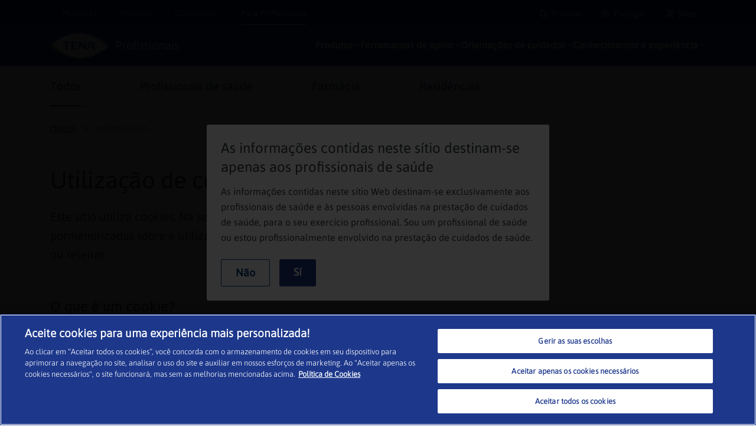

--- FILE ---
content_type: text/html; charset=utf-8
request_url: https://www.tena.pt/profissionais/informacoes/cookies/
body_size: 70755
content:

<!DOCTYPE html>
<html lang="pt-PT" xml:lang="pt-PT" >
<head>
        <script>
 (function (w, d, s, l, i) {
     w[l] = w[l] || [];
     w[l].push({
         'gtm.start': new Date().getTime(),
         event: 'gtm.js'
     });
     var f = d.getElementsByTagName(s)[0],
         j = d.createElement(s),
         dl = l != 'dataLayer' ? '&l=' + l : '';
     j.async = true;
     j.src =
         'https://www.googletagmanager.com/gtm.js?id=' + i + dl;
     f.parentNode.insertBefore(j, f);
 })(window, document, 'script', 'dataLayer', 'GTM-WZPXG8G');
        </script>
            <script>
            var pageTypes = 'Articles';
            var DomainName = 'http://www.tena.pt/profissionais/'
            var languageApp = 'pt-PT';
            window.dataLayer = window.dataLayer || [];
            window.dataLayer.push({
            'segment': 'professionals',
            'market': 'PT',
            'language': 'PT',
            'environment': 'live',
            'UID': '206039',
            'page_type': pageTypes,
            'IsFromMaster': 'true',
            'target_group': 'All'
            });
        </script>

<script>window.addEventListener('load', function() {   document.querySelectorAll('.rowTitleComponent > h2').forEach(function(element) {     element.style.setProperty('text-align', 'left', 'important');   }); });</script>        <meta http-equiv="Content-Security-Policy" content="img-src &#39;self&#39; blob: data: res.cloudinary.com *.ucm-kk.com ucm-kk.com c7.ugc.bazaarvoice.com network-eu-a.bazaarvoice.com network-eu.bazaarvoice.com cdn-eu.clickdimensions.com maps.gstatic.com maps.googleapis.com network-eu-stg.bazaarvoice.com display.ugc.bazaarvoice.com network-eu-stg-a.bazaarvoice.com cdn.channelsight.com t.powerreviews.com sp.analytics.yahoo.com cdn.dengage.com *.pinterest.com *.azureedge.net *.essity.com *.facebook.com www.googletagmanager.com www.google-analytics.com *.google.com *.google.ro *.google.nl *.google.ro *.google.fr *.outbrain.com prd.jwpltx.com *.facebook.net cscoreproweustor.blob.core.windows.net mediatenaprod.streaming.mediaservices.windows.net i.ytimg.com cdn-ukwest.onetrust.com wis.dengage.com dbfukofby5ycr.cloudfront.net 1865548805.rsc.cdn77.org *.linkedin.com dot.dm-io.com bat.bing.com pixel.quantserve.com https://ad.doubleclick.net https://www.google.ie/ads/ga-audiences https://ade.googlesyndication.com https://www.google.ie/pagead/1p-user-list/768401384/ https://www.google.ie/pagead/1p-user-list/849486125/ www.google.co.in;" />
    <meta http-equiv="Content-Security-Policy" content="script-src &#39;self&#39; blob: &#39;unsafe-inline&#39; &#39;unsafe-eval&#39; www.gstatic.com www.google.com www.google-analytics.com region1.google-analytics.com display.ugc.bazaarvoice.com stg.api.bazaarvoice.com *.pinterest.com masdpanalytics.azureedge.net *.www.essity.com cdn.jsdelivr.net connect.facebook.net code.jquery.com www.googletagmanager.com cdn-ukwest.onetrust.com geolocation.onetrust.com www.youtube.com ssl.p.jwpcdn.com *.powerreviews.com *.outbrain.com https:;" />
    <meta http-equiv="Content-Security-Policy" content="style-src &#39;self&#39; &#39;unsafe-inline&#39; masdpstatic.azureedge.net masdpstaticuat.azureedge.net *.www.essity.com display.ugc.bazaarvoice.com apps.bazaarvoice.com cdn.jsdelivr.net optimize.google.com code.jquery.com *.powerreviews.com www.google-analytics.com *.googleapis.com cdn-eu.clickdimensions.com wis.dengage.com dbfukofby5ycr.cloudfront.net 1865548805.rsc.cdn77.org https://fast.fonts.net;" />
    <meta http-equiv="Content-Security-Policy" content="font-src * data:;" />
    <meta http-equiv="Content-Security-Policy" content="media-src &#39;self&#39; blob: mediatenaprod.streaming.mediaservices.windows.net https://media.essity.com;" />
    <meta http-equiv="Content-Security-Policy" content="object-src &#39;self&#39;;" />
    <meta http-equiv="Content-Security-Policy" content="form-action &#39;self&#39; *.facebook.com api.bazaarvoice.com stg.api.bazaarvoice.com web.medical.essity.com *.newrelic.com js-agent.newrelic.com;" />
    <meta http-equiv="Content-Security-Policy" content="connect-src * blob:;" />


        <meta http-equiv="X-UA-Compatible" content="IE=edge,chrome=1" />
    <meta charset="utf-8" /><script type="text/javascript">window.NREUM||(NREUM={});NREUM.info = {"beacon":"bam.nr-data.net","errorBeacon":"bam.nr-data.net","licenseKey":"0daf5539a6","applicationID":"46745433","transactionName":"ZVJTZUJVWUoCBk1cWFwYfGdzG2dYBAB6WllGRV5dXFFFFjMEXlA=","queueTime":0,"applicationTime":776,"agent":"","atts":""}</script><script type="text/javascript">(window.NREUM||(NREUM={})).init={ajax:{deny_list:["bam.nr-data.net"]},feature_flags:["soft_nav"]};(window.NREUM||(NREUM={})).loader_config={licenseKey:"0daf5539a6",applicationID:"46745433",browserID:"51695217"};;/*! For license information please see nr-loader-rum-1.308.0.min.js.LICENSE.txt */
(()=>{var e,t,r={163:(e,t,r)=>{"use strict";r.d(t,{j:()=>E});var n=r(384),i=r(1741);var a=r(2555);r(860).K7.genericEvents;const s="experimental.resources",o="register",c=e=>{if(!e||"string"!=typeof e)return!1;try{document.createDocumentFragment().querySelector(e)}catch{return!1}return!0};var d=r(2614),u=r(944),l=r(8122);const f="[data-nr-mask]",g=e=>(0,l.a)(e,(()=>{const e={feature_flags:[],experimental:{allow_registered_children:!1,resources:!1},mask_selector:"*",block_selector:"[data-nr-block]",mask_input_options:{color:!1,date:!1,"datetime-local":!1,email:!1,month:!1,number:!1,range:!1,search:!1,tel:!1,text:!1,time:!1,url:!1,week:!1,textarea:!1,select:!1,password:!0}};return{ajax:{deny_list:void 0,block_internal:!0,enabled:!0,autoStart:!0},api:{get allow_registered_children(){return e.feature_flags.includes(o)||e.experimental.allow_registered_children},set allow_registered_children(t){e.experimental.allow_registered_children=t},duplicate_registered_data:!1},browser_consent_mode:{enabled:!1},distributed_tracing:{enabled:void 0,exclude_newrelic_header:void 0,cors_use_newrelic_header:void 0,cors_use_tracecontext_headers:void 0,allowed_origins:void 0},get feature_flags(){return e.feature_flags},set feature_flags(t){e.feature_flags=t},generic_events:{enabled:!0,autoStart:!0},harvest:{interval:30},jserrors:{enabled:!0,autoStart:!0},logging:{enabled:!0,autoStart:!0},metrics:{enabled:!0,autoStart:!0},obfuscate:void 0,page_action:{enabled:!0},page_view_event:{enabled:!0,autoStart:!0},page_view_timing:{enabled:!0,autoStart:!0},performance:{capture_marks:!1,capture_measures:!1,capture_detail:!0,resources:{get enabled(){return e.feature_flags.includes(s)||e.experimental.resources},set enabled(t){e.experimental.resources=t},asset_types:[],first_party_domains:[],ignore_newrelic:!0}},privacy:{cookies_enabled:!0},proxy:{assets:void 0,beacon:void 0},session:{expiresMs:d.wk,inactiveMs:d.BB},session_replay:{autoStart:!0,enabled:!1,preload:!1,sampling_rate:10,error_sampling_rate:100,collect_fonts:!1,inline_images:!1,fix_stylesheets:!0,mask_all_inputs:!0,get mask_text_selector(){return e.mask_selector},set mask_text_selector(t){c(t)?e.mask_selector="".concat(t,",").concat(f):""===t||null===t?e.mask_selector=f:(0,u.R)(5,t)},get block_class(){return"nr-block"},get ignore_class(){return"nr-ignore"},get mask_text_class(){return"nr-mask"},get block_selector(){return e.block_selector},set block_selector(t){c(t)?e.block_selector+=",".concat(t):""!==t&&(0,u.R)(6,t)},get mask_input_options(){return e.mask_input_options},set mask_input_options(t){t&&"object"==typeof t?e.mask_input_options={...t,password:!0}:(0,u.R)(7,t)}},session_trace:{enabled:!0,autoStart:!0},soft_navigations:{enabled:!0,autoStart:!0},spa:{enabled:!0,autoStart:!0},ssl:void 0,user_actions:{enabled:!0,elementAttributes:["id","className","tagName","type"]}}})());var p=r(6154),m=r(9324);let h=0;const v={buildEnv:m.F3,distMethod:m.Xs,version:m.xv,originTime:p.WN},b={consented:!1},y={appMetadata:{},get consented(){return this.session?.state?.consent||b.consented},set consented(e){b.consented=e},customTransaction:void 0,denyList:void 0,disabled:!1,harvester:void 0,isolatedBacklog:!1,isRecording:!1,loaderType:void 0,maxBytes:3e4,obfuscator:void 0,onerror:void 0,ptid:void 0,releaseIds:{},session:void 0,timeKeeper:void 0,registeredEntities:[],jsAttributesMetadata:{bytes:0},get harvestCount(){return++h}},_=e=>{const t=(0,l.a)(e,y),r=Object.keys(v).reduce((e,t)=>(e[t]={value:v[t],writable:!1,configurable:!0,enumerable:!0},e),{});return Object.defineProperties(t,r)};var w=r(5701);const x=e=>{const t=e.startsWith("http");e+="/",r.p=t?e:"https://"+e};var R=r(7836),k=r(3241);const A={accountID:void 0,trustKey:void 0,agentID:void 0,licenseKey:void 0,applicationID:void 0,xpid:void 0},S=e=>(0,l.a)(e,A),T=new Set;function E(e,t={},r,s){let{init:o,info:c,loader_config:d,runtime:u={},exposed:l=!0}=t;if(!c){const e=(0,n.pV)();o=e.init,c=e.info,d=e.loader_config}e.init=g(o||{}),e.loader_config=S(d||{}),c.jsAttributes??={},p.bv&&(c.jsAttributes.isWorker=!0),e.info=(0,a.D)(c);const f=e.init,m=[c.beacon,c.errorBeacon];T.has(e.agentIdentifier)||(f.proxy.assets&&(x(f.proxy.assets),m.push(f.proxy.assets)),f.proxy.beacon&&m.push(f.proxy.beacon),e.beacons=[...m],function(e){const t=(0,n.pV)();Object.getOwnPropertyNames(i.W.prototype).forEach(r=>{const n=i.W.prototype[r];if("function"!=typeof n||"constructor"===n)return;let a=t[r];e[r]&&!1!==e.exposed&&"micro-agent"!==e.runtime?.loaderType&&(t[r]=(...t)=>{const n=e[r](...t);return a?a(...t):n})})}(e),(0,n.US)("activatedFeatures",w.B)),u.denyList=[...f.ajax.deny_list||[],...f.ajax.block_internal?m:[]],u.ptid=e.agentIdentifier,u.loaderType=r,e.runtime=_(u),T.has(e.agentIdentifier)||(e.ee=R.ee.get(e.agentIdentifier),e.exposed=l,(0,k.W)({agentIdentifier:e.agentIdentifier,drained:!!w.B?.[e.agentIdentifier],type:"lifecycle",name:"initialize",feature:void 0,data:e.config})),T.add(e.agentIdentifier)}},384:(e,t,r)=>{"use strict";r.d(t,{NT:()=>s,US:()=>u,Zm:()=>o,bQ:()=>d,dV:()=>c,pV:()=>l});var n=r(6154),i=r(1863),a=r(1910);const s={beacon:"bam.nr-data.net",errorBeacon:"bam.nr-data.net"};function o(){return n.gm.NREUM||(n.gm.NREUM={}),void 0===n.gm.newrelic&&(n.gm.newrelic=n.gm.NREUM),n.gm.NREUM}function c(){let e=o();return e.o||(e.o={ST:n.gm.setTimeout,SI:n.gm.setImmediate||n.gm.setInterval,CT:n.gm.clearTimeout,XHR:n.gm.XMLHttpRequest,REQ:n.gm.Request,EV:n.gm.Event,PR:n.gm.Promise,MO:n.gm.MutationObserver,FETCH:n.gm.fetch,WS:n.gm.WebSocket},(0,a.i)(...Object.values(e.o))),e}function d(e,t){let r=o();r.initializedAgents??={},t.initializedAt={ms:(0,i.t)(),date:new Date},r.initializedAgents[e]=t}function u(e,t){o()[e]=t}function l(){return function(){let e=o();const t=e.info||{};e.info={beacon:s.beacon,errorBeacon:s.errorBeacon,...t}}(),function(){let e=o();const t=e.init||{};e.init={...t}}(),c(),function(){let e=o();const t=e.loader_config||{};e.loader_config={...t}}(),o()}},782:(e,t,r)=>{"use strict";r.d(t,{T:()=>n});const n=r(860).K7.pageViewTiming},860:(e,t,r)=>{"use strict";r.d(t,{$J:()=>u,K7:()=>c,P3:()=>d,XX:()=>i,Yy:()=>o,df:()=>a,qY:()=>n,v4:()=>s});const n="events",i="jserrors",a="browser/blobs",s="rum",o="browser/logs",c={ajax:"ajax",genericEvents:"generic_events",jserrors:i,logging:"logging",metrics:"metrics",pageAction:"page_action",pageViewEvent:"page_view_event",pageViewTiming:"page_view_timing",sessionReplay:"session_replay",sessionTrace:"session_trace",softNav:"soft_navigations",spa:"spa"},d={[c.pageViewEvent]:1,[c.pageViewTiming]:2,[c.metrics]:3,[c.jserrors]:4,[c.spa]:5,[c.ajax]:6,[c.sessionTrace]:7,[c.softNav]:8,[c.sessionReplay]:9,[c.logging]:10,[c.genericEvents]:11},u={[c.pageViewEvent]:s,[c.pageViewTiming]:n,[c.ajax]:n,[c.spa]:n,[c.softNav]:n,[c.metrics]:i,[c.jserrors]:i,[c.sessionTrace]:a,[c.sessionReplay]:a,[c.logging]:o,[c.genericEvents]:"ins"}},944:(e,t,r)=>{"use strict";r.d(t,{R:()=>i});var n=r(3241);function i(e,t){"function"==typeof console.debug&&(console.debug("New Relic Warning: https://github.com/newrelic/newrelic-browser-agent/blob/main/docs/warning-codes.md#".concat(e),t),(0,n.W)({agentIdentifier:null,drained:null,type:"data",name:"warn",feature:"warn",data:{code:e,secondary:t}}))}},1687:(e,t,r)=>{"use strict";r.d(t,{Ak:()=>d,Ze:()=>f,x3:()=>u});var n=r(3241),i=r(7836),a=r(3606),s=r(860),o=r(2646);const c={};function d(e,t){const r={staged:!1,priority:s.P3[t]||0};l(e),c[e].get(t)||c[e].set(t,r)}function u(e,t){e&&c[e]&&(c[e].get(t)&&c[e].delete(t),p(e,t,!1),c[e].size&&g(e))}function l(e){if(!e)throw new Error("agentIdentifier required");c[e]||(c[e]=new Map)}function f(e="",t="feature",r=!1){if(l(e),!e||!c[e].get(t)||r)return p(e,t);c[e].get(t).staged=!0,g(e)}function g(e){const t=Array.from(c[e]);t.every(([e,t])=>t.staged)&&(t.sort((e,t)=>e[1].priority-t[1].priority),t.forEach(([t])=>{c[e].delete(t),p(e,t)}))}function p(e,t,r=!0){const s=e?i.ee.get(e):i.ee,c=a.i.handlers;if(!s.aborted&&s.backlog&&c){if((0,n.W)({agentIdentifier:e,type:"lifecycle",name:"drain",feature:t}),r){const e=s.backlog[t],r=c[t];if(r){for(let t=0;e&&t<e.length;++t)m(e[t],r);Object.entries(r).forEach(([e,t])=>{Object.values(t||{}).forEach(t=>{t[0]?.on&&t[0]?.context()instanceof o.y&&t[0].on(e,t[1])})})}}s.isolatedBacklog||delete c[t],s.backlog[t]=null,s.emit("drain-"+t,[])}}function m(e,t){var r=e[1];Object.values(t[r]||{}).forEach(t=>{var r=e[0];if(t[0]===r){var n=t[1],i=e[3],a=e[2];n.apply(i,a)}})}},1738:(e,t,r)=>{"use strict";r.d(t,{U:()=>g,Y:()=>f});var n=r(3241),i=r(9908),a=r(1863),s=r(944),o=r(5701),c=r(3969),d=r(8362),u=r(860),l=r(4261);function f(e,t,r,a){const f=a||r;!f||f[e]&&f[e]!==d.d.prototype[e]||(f[e]=function(){(0,i.p)(c.xV,["API/"+e+"/called"],void 0,u.K7.metrics,r.ee),(0,n.W)({agentIdentifier:r.agentIdentifier,drained:!!o.B?.[r.agentIdentifier],type:"data",name:"api",feature:l.Pl+e,data:{}});try{return t.apply(this,arguments)}catch(e){(0,s.R)(23,e)}})}function g(e,t,r,n,s){const o=e.info;null===r?delete o.jsAttributes[t]:o.jsAttributes[t]=r,(s||null===r)&&(0,i.p)(l.Pl+n,[(0,a.t)(),t,r],void 0,"session",e.ee)}},1741:(e,t,r)=>{"use strict";r.d(t,{W:()=>a});var n=r(944),i=r(4261);class a{#e(e,...t){if(this[e]!==a.prototype[e])return this[e](...t);(0,n.R)(35,e)}addPageAction(e,t){return this.#e(i.hG,e,t)}register(e){return this.#e(i.eY,e)}recordCustomEvent(e,t){return this.#e(i.fF,e,t)}setPageViewName(e,t){return this.#e(i.Fw,e,t)}setCustomAttribute(e,t,r){return this.#e(i.cD,e,t,r)}noticeError(e,t){return this.#e(i.o5,e,t)}setUserId(e,t=!1){return this.#e(i.Dl,e,t)}setApplicationVersion(e){return this.#e(i.nb,e)}setErrorHandler(e){return this.#e(i.bt,e)}addRelease(e,t){return this.#e(i.k6,e,t)}log(e,t){return this.#e(i.$9,e,t)}start(){return this.#e(i.d3)}finished(e){return this.#e(i.BL,e)}recordReplay(){return this.#e(i.CH)}pauseReplay(){return this.#e(i.Tb)}addToTrace(e){return this.#e(i.U2,e)}setCurrentRouteName(e){return this.#e(i.PA,e)}interaction(e){return this.#e(i.dT,e)}wrapLogger(e,t,r){return this.#e(i.Wb,e,t,r)}measure(e,t){return this.#e(i.V1,e,t)}consent(e){return this.#e(i.Pv,e)}}},1863:(e,t,r)=>{"use strict";function n(){return Math.floor(performance.now())}r.d(t,{t:()=>n})},1910:(e,t,r)=>{"use strict";r.d(t,{i:()=>a});var n=r(944);const i=new Map;function a(...e){return e.every(e=>{if(i.has(e))return i.get(e);const t="function"==typeof e?e.toString():"",r=t.includes("[native code]"),a=t.includes("nrWrapper");return r||a||(0,n.R)(64,e?.name||t),i.set(e,r),r})}},2555:(e,t,r)=>{"use strict";r.d(t,{D:()=>o,f:()=>s});var n=r(384),i=r(8122);const a={beacon:n.NT.beacon,errorBeacon:n.NT.errorBeacon,licenseKey:void 0,applicationID:void 0,sa:void 0,queueTime:void 0,applicationTime:void 0,ttGuid:void 0,user:void 0,account:void 0,product:void 0,extra:void 0,jsAttributes:{},userAttributes:void 0,atts:void 0,transactionName:void 0,tNamePlain:void 0};function s(e){try{return!!e.licenseKey&&!!e.errorBeacon&&!!e.applicationID}catch(e){return!1}}const o=e=>(0,i.a)(e,a)},2614:(e,t,r)=>{"use strict";r.d(t,{BB:()=>s,H3:()=>n,g:()=>d,iL:()=>c,tS:()=>o,uh:()=>i,wk:()=>a});const n="NRBA",i="SESSION",a=144e5,s=18e5,o={STARTED:"session-started",PAUSE:"session-pause",RESET:"session-reset",RESUME:"session-resume",UPDATE:"session-update"},c={SAME_TAB:"same-tab",CROSS_TAB:"cross-tab"},d={OFF:0,FULL:1,ERROR:2}},2646:(e,t,r)=>{"use strict";r.d(t,{y:()=>n});class n{constructor(e){this.contextId=e}}},2843:(e,t,r)=>{"use strict";r.d(t,{G:()=>a,u:()=>i});var n=r(3878);function i(e,t=!1,r,i){(0,n.DD)("visibilitychange",function(){if(t)return void("hidden"===document.visibilityState&&e());e(document.visibilityState)},r,i)}function a(e,t,r){(0,n.sp)("pagehide",e,t,r)}},3241:(e,t,r)=>{"use strict";r.d(t,{W:()=>a});var n=r(6154);const i="newrelic";function a(e={}){try{n.gm.dispatchEvent(new CustomEvent(i,{detail:e}))}catch(e){}}},3606:(e,t,r)=>{"use strict";r.d(t,{i:()=>a});var n=r(9908);a.on=s;var i=a.handlers={};function a(e,t,r,a){s(a||n.d,i,e,t,r)}function s(e,t,r,i,a){a||(a="feature"),e||(e=n.d);var s=t[a]=t[a]||{};(s[r]=s[r]||[]).push([e,i])}},3878:(e,t,r)=>{"use strict";function n(e,t){return{capture:e,passive:!1,signal:t}}function i(e,t,r=!1,i){window.addEventListener(e,t,n(r,i))}function a(e,t,r=!1,i){document.addEventListener(e,t,n(r,i))}r.d(t,{DD:()=>a,jT:()=>n,sp:()=>i})},3969:(e,t,r)=>{"use strict";r.d(t,{TZ:()=>n,XG:()=>o,rs:()=>i,xV:()=>s,z_:()=>a});const n=r(860).K7.metrics,i="sm",a="cm",s="storeSupportabilityMetrics",o="storeEventMetrics"},4234:(e,t,r)=>{"use strict";r.d(t,{W:()=>a});var n=r(7836),i=r(1687);class a{constructor(e,t){this.agentIdentifier=e,this.ee=n.ee.get(e),this.featureName=t,this.blocked=!1}deregisterDrain(){(0,i.x3)(this.agentIdentifier,this.featureName)}}},4261:(e,t,r)=>{"use strict";r.d(t,{$9:()=>d,BL:()=>o,CH:()=>g,Dl:()=>_,Fw:()=>y,PA:()=>h,Pl:()=>n,Pv:()=>k,Tb:()=>l,U2:()=>a,V1:()=>R,Wb:()=>x,bt:()=>b,cD:()=>v,d3:()=>w,dT:()=>c,eY:()=>p,fF:()=>f,hG:()=>i,k6:()=>s,nb:()=>m,o5:()=>u});const n="api-",i="addPageAction",a="addToTrace",s="addRelease",o="finished",c="interaction",d="log",u="noticeError",l="pauseReplay",f="recordCustomEvent",g="recordReplay",p="register",m="setApplicationVersion",h="setCurrentRouteName",v="setCustomAttribute",b="setErrorHandler",y="setPageViewName",_="setUserId",w="start",x="wrapLogger",R="measure",k="consent"},5289:(e,t,r)=>{"use strict";r.d(t,{GG:()=>s,Qr:()=>c,sB:()=>o});var n=r(3878),i=r(6389);function a(){return"undefined"==typeof document||"complete"===document.readyState}function s(e,t){if(a())return e();const r=(0,i.J)(e),s=setInterval(()=>{a()&&(clearInterval(s),r())},500);(0,n.sp)("load",r,t)}function o(e){if(a())return e();(0,n.DD)("DOMContentLoaded",e)}function c(e){if(a())return e();(0,n.sp)("popstate",e)}},5607:(e,t,r)=>{"use strict";r.d(t,{W:()=>n});const n=(0,r(9566).bz)()},5701:(e,t,r)=>{"use strict";r.d(t,{B:()=>a,t:()=>s});var n=r(3241);const i=new Set,a={};function s(e,t){const r=t.agentIdentifier;a[r]??={},e&&"object"==typeof e&&(i.has(r)||(t.ee.emit("rumresp",[e]),a[r]=e,i.add(r),(0,n.W)({agentIdentifier:r,loaded:!0,drained:!0,type:"lifecycle",name:"load",feature:void 0,data:e})))}},6154:(e,t,r)=>{"use strict";r.d(t,{OF:()=>c,RI:()=>i,WN:()=>u,bv:()=>a,eN:()=>l,gm:()=>s,mw:()=>o,sb:()=>d});var n=r(1863);const i="undefined"!=typeof window&&!!window.document,a="undefined"!=typeof WorkerGlobalScope&&("undefined"!=typeof self&&self instanceof WorkerGlobalScope&&self.navigator instanceof WorkerNavigator||"undefined"!=typeof globalThis&&globalThis instanceof WorkerGlobalScope&&globalThis.navigator instanceof WorkerNavigator),s=i?window:"undefined"!=typeof WorkerGlobalScope&&("undefined"!=typeof self&&self instanceof WorkerGlobalScope&&self||"undefined"!=typeof globalThis&&globalThis instanceof WorkerGlobalScope&&globalThis),o=Boolean("hidden"===s?.document?.visibilityState),c=/iPad|iPhone|iPod/.test(s.navigator?.userAgent),d=c&&"undefined"==typeof SharedWorker,u=((()=>{const e=s.navigator?.userAgent?.match(/Firefox[/\s](\d+\.\d+)/);Array.isArray(e)&&e.length>=2&&e[1]})(),Date.now()-(0,n.t)()),l=()=>"undefined"!=typeof PerformanceNavigationTiming&&s?.performance?.getEntriesByType("navigation")?.[0]?.responseStart},6389:(e,t,r)=>{"use strict";function n(e,t=500,r={}){const n=r?.leading||!1;let i;return(...r)=>{n&&void 0===i&&(e.apply(this,r),i=setTimeout(()=>{i=clearTimeout(i)},t)),n||(clearTimeout(i),i=setTimeout(()=>{e.apply(this,r)},t))}}function i(e){let t=!1;return(...r)=>{t||(t=!0,e.apply(this,r))}}r.d(t,{J:()=>i,s:()=>n})},6630:(e,t,r)=>{"use strict";r.d(t,{T:()=>n});const n=r(860).K7.pageViewEvent},7699:(e,t,r)=>{"use strict";r.d(t,{It:()=>a,KC:()=>o,No:()=>i,qh:()=>s});var n=r(860);const i=16e3,a=1e6,s="SESSION_ERROR",o={[n.K7.logging]:!0,[n.K7.genericEvents]:!1,[n.K7.jserrors]:!1,[n.K7.ajax]:!1}},7836:(e,t,r)=>{"use strict";r.d(t,{P:()=>o,ee:()=>c});var n=r(384),i=r(8990),a=r(2646),s=r(5607);const o="nr@context:".concat(s.W),c=function e(t,r){var n={},s={},u={},l=!1;try{l=16===r.length&&d.initializedAgents?.[r]?.runtime.isolatedBacklog}catch(e){}var f={on:p,addEventListener:p,removeEventListener:function(e,t){var r=n[e];if(!r)return;for(var i=0;i<r.length;i++)r[i]===t&&r.splice(i,1)},emit:function(e,r,n,i,a){!1!==a&&(a=!0);if(c.aborted&&!i)return;t&&a&&t.emit(e,r,n);var o=g(n);m(e).forEach(e=>{e.apply(o,r)});var d=v()[s[e]];d&&d.push([f,e,r,o]);return o},get:h,listeners:m,context:g,buffer:function(e,t){const r=v();if(t=t||"feature",f.aborted)return;Object.entries(e||{}).forEach(([e,n])=>{s[n]=t,t in r||(r[t]=[])})},abort:function(){f._aborted=!0,Object.keys(f.backlog).forEach(e=>{delete f.backlog[e]})},isBuffering:function(e){return!!v()[s[e]]},debugId:r,backlog:l?{}:t&&"object"==typeof t.backlog?t.backlog:{},isolatedBacklog:l};return Object.defineProperty(f,"aborted",{get:()=>{let e=f._aborted||!1;return e||(t&&(e=t.aborted),e)}}),f;function g(e){return e&&e instanceof a.y?e:e?(0,i.I)(e,o,()=>new a.y(o)):new a.y(o)}function p(e,t){n[e]=m(e).concat(t)}function m(e){return n[e]||[]}function h(t){return u[t]=u[t]||e(f,t)}function v(){return f.backlog}}(void 0,"globalEE"),d=(0,n.Zm)();d.ee||(d.ee=c)},8122:(e,t,r)=>{"use strict";r.d(t,{a:()=>i});var n=r(944);function i(e,t){try{if(!e||"object"!=typeof e)return(0,n.R)(3);if(!t||"object"!=typeof t)return(0,n.R)(4);const r=Object.create(Object.getPrototypeOf(t),Object.getOwnPropertyDescriptors(t)),a=0===Object.keys(r).length?e:r;for(let s in a)if(void 0!==e[s])try{if(null===e[s]){r[s]=null;continue}Array.isArray(e[s])&&Array.isArray(t[s])?r[s]=Array.from(new Set([...e[s],...t[s]])):"object"==typeof e[s]&&"object"==typeof t[s]?r[s]=i(e[s],t[s]):r[s]=e[s]}catch(e){r[s]||(0,n.R)(1,e)}return r}catch(e){(0,n.R)(2,e)}}},8362:(e,t,r)=>{"use strict";r.d(t,{d:()=>a});var n=r(9566),i=r(1741);class a extends i.W{agentIdentifier=(0,n.LA)(16)}},8374:(e,t,r)=>{r.nc=(()=>{try{return document?.currentScript?.nonce}catch(e){}return""})()},8990:(e,t,r)=>{"use strict";r.d(t,{I:()=>i});var n=Object.prototype.hasOwnProperty;function i(e,t,r){if(n.call(e,t))return e[t];var i=r();if(Object.defineProperty&&Object.keys)try{return Object.defineProperty(e,t,{value:i,writable:!0,enumerable:!1}),i}catch(e){}return e[t]=i,i}},9324:(e,t,r)=>{"use strict";r.d(t,{F3:()=>i,Xs:()=>a,xv:()=>n});const n="1.308.0",i="PROD",a="CDN"},9566:(e,t,r)=>{"use strict";r.d(t,{LA:()=>o,bz:()=>s});var n=r(6154);const i="xxxxxxxx-xxxx-4xxx-yxxx-xxxxxxxxxxxx";function a(e,t){return e?15&e[t]:16*Math.random()|0}function s(){const e=n.gm?.crypto||n.gm?.msCrypto;let t,r=0;return e&&e.getRandomValues&&(t=e.getRandomValues(new Uint8Array(30))),i.split("").map(e=>"x"===e?a(t,r++).toString(16):"y"===e?(3&a()|8).toString(16):e).join("")}function o(e){const t=n.gm?.crypto||n.gm?.msCrypto;let r,i=0;t&&t.getRandomValues&&(r=t.getRandomValues(new Uint8Array(e)));const s=[];for(var o=0;o<e;o++)s.push(a(r,i++).toString(16));return s.join("")}},9908:(e,t,r)=>{"use strict";r.d(t,{d:()=>n,p:()=>i});var n=r(7836).ee.get("handle");function i(e,t,r,i,a){a?(a.buffer([e],i),a.emit(e,t,r)):(n.buffer([e],i),n.emit(e,t,r))}}},n={};function i(e){var t=n[e];if(void 0!==t)return t.exports;var a=n[e]={exports:{}};return r[e](a,a.exports,i),a.exports}i.m=r,i.d=(e,t)=>{for(var r in t)i.o(t,r)&&!i.o(e,r)&&Object.defineProperty(e,r,{enumerable:!0,get:t[r]})},i.f={},i.e=e=>Promise.all(Object.keys(i.f).reduce((t,r)=>(i.f[r](e,t),t),[])),i.u=e=>"nr-rum-1.308.0.min.js",i.o=(e,t)=>Object.prototype.hasOwnProperty.call(e,t),e={},t="NRBA-1.308.0.PROD:",i.l=(r,n,a,s)=>{if(e[r])e[r].push(n);else{var o,c;if(void 0!==a)for(var d=document.getElementsByTagName("script"),u=0;u<d.length;u++){var l=d[u];if(l.getAttribute("src")==r||l.getAttribute("data-webpack")==t+a){o=l;break}}if(!o){c=!0;var f={296:"sha512-+MIMDsOcckGXa1EdWHqFNv7P+JUkd5kQwCBr3KE6uCvnsBNUrdSt4a/3/L4j4TxtnaMNjHpza2/erNQbpacJQA=="};(o=document.createElement("script")).charset="utf-8",i.nc&&o.setAttribute("nonce",i.nc),o.setAttribute("data-webpack",t+a),o.src=r,0!==o.src.indexOf(window.location.origin+"/")&&(o.crossOrigin="anonymous"),f[s]&&(o.integrity=f[s])}e[r]=[n];var g=(t,n)=>{o.onerror=o.onload=null,clearTimeout(p);var i=e[r];if(delete e[r],o.parentNode&&o.parentNode.removeChild(o),i&&i.forEach(e=>e(n)),t)return t(n)},p=setTimeout(g.bind(null,void 0,{type:"timeout",target:o}),12e4);o.onerror=g.bind(null,o.onerror),o.onload=g.bind(null,o.onload),c&&document.head.appendChild(o)}},i.r=e=>{"undefined"!=typeof Symbol&&Symbol.toStringTag&&Object.defineProperty(e,Symbol.toStringTag,{value:"Module"}),Object.defineProperty(e,"__esModule",{value:!0})},i.p="https://js-agent.newrelic.com/",(()=>{var e={374:0,840:0};i.f.j=(t,r)=>{var n=i.o(e,t)?e[t]:void 0;if(0!==n)if(n)r.push(n[2]);else{var a=new Promise((r,i)=>n=e[t]=[r,i]);r.push(n[2]=a);var s=i.p+i.u(t),o=new Error;i.l(s,r=>{if(i.o(e,t)&&(0!==(n=e[t])&&(e[t]=void 0),n)){var a=r&&("load"===r.type?"missing":r.type),s=r&&r.target&&r.target.src;o.message="Loading chunk "+t+" failed: ("+a+": "+s+")",o.name="ChunkLoadError",o.type=a,o.request=s,n[1](o)}},"chunk-"+t,t)}};var t=(t,r)=>{var n,a,[s,o,c]=r,d=0;if(s.some(t=>0!==e[t])){for(n in o)i.o(o,n)&&(i.m[n]=o[n]);if(c)c(i)}for(t&&t(r);d<s.length;d++)a=s[d],i.o(e,a)&&e[a]&&e[a][0](),e[a]=0},r=self["webpackChunk:NRBA-1.308.0.PROD"]=self["webpackChunk:NRBA-1.308.0.PROD"]||[];r.forEach(t.bind(null,0)),r.push=t.bind(null,r.push.bind(r))})(),(()=>{"use strict";i(8374);var e=i(8362),t=i(860);const r=Object.values(t.K7);var n=i(163);var a=i(9908),s=i(1863),o=i(4261),c=i(1738);var d=i(1687),u=i(4234),l=i(5289),f=i(6154),g=i(944),p=i(384);const m=e=>f.RI&&!0===e?.privacy.cookies_enabled;function h(e){return!!(0,p.dV)().o.MO&&m(e)&&!0===e?.session_trace.enabled}var v=i(6389),b=i(7699);class y extends u.W{constructor(e,t){super(e.agentIdentifier,t),this.agentRef=e,this.abortHandler=void 0,this.featAggregate=void 0,this.loadedSuccessfully=void 0,this.onAggregateImported=new Promise(e=>{this.loadedSuccessfully=e}),this.deferred=Promise.resolve(),!1===e.init[this.featureName].autoStart?this.deferred=new Promise((t,r)=>{this.ee.on("manual-start-all",(0,v.J)(()=>{(0,d.Ak)(e.agentIdentifier,this.featureName),t()}))}):(0,d.Ak)(e.agentIdentifier,t)}importAggregator(e,t,r={}){if(this.featAggregate)return;const n=async()=>{let n;await this.deferred;try{if(m(e.init)){const{setupAgentSession:t}=await i.e(296).then(i.bind(i,3305));n=t(e)}}catch(e){(0,g.R)(20,e),this.ee.emit("internal-error",[e]),(0,a.p)(b.qh,[e],void 0,this.featureName,this.ee)}try{if(!this.#t(this.featureName,n,e.init))return(0,d.Ze)(this.agentIdentifier,this.featureName),void this.loadedSuccessfully(!1);const{Aggregate:i}=await t();this.featAggregate=new i(e,r),e.runtime.harvester.initializedAggregates.push(this.featAggregate),this.loadedSuccessfully(!0)}catch(e){(0,g.R)(34,e),this.abortHandler?.(),(0,d.Ze)(this.agentIdentifier,this.featureName,!0),this.loadedSuccessfully(!1),this.ee&&this.ee.abort()}};f.RI?(0,l.GG)(()=>n(),!0):n()}#t(e,r,n){if(this.blocked)return!1;switch(e){case t.K7.sessionReplay:return h(n)&&!!r;case t.K7.sessionTrace:return!!r;default:return!0}}}var _=i(6630),w=i(2614),x=i(3241);class R extends y{static featureName=_.T;constructor(e){var t;super(e,_.T),this.setupInspectionEvents(e.agentIdentifier),t=e,(0,c.Y)(o.Fw,function(e,r){"string"==typeof e&&("/"!==e.charAt(0)&&(e="/"+e),t.runtime.customTransaction=(r||"http://custom.transaction")+e,(0,a.p)(o.Pl+o.Fw,[(0,s.t)()],void 0,void 0,t.ee))},t),this.importAggregator(e,()=>i.e(296).then(i.bind(i,3943)))}setupInspectionEvents(e){const t=(t,r)=>{t&&(0,x.W)({agentIdentifier:e,timeStamp:t.timeStamp,loaded:"complete"===t.target.readyState,type:"window",name:r,data:t.target.location+""})};(0,l.sB)(e=>{t(e,"DOMContentLoaded")}),(0,l.GG)(e=>{t(e,"load")}),(0,l.Qr)(e=>{t(e,"navigate")}),this.ee.on(w.tS.UPDATE,(t,r)=>{(0,x.W)({agentIdentifier:e,type:"lifecycle",name:"session",data:r})})}}class k extends e.d{constructor(e){var t;(super(),f.gm)?(this.features={},(0,p.bQ)(this.agentIdentifier,this),this.desiredFeatures=new Set(e.features||[]),this.desiredFeatures.add(R),(0,n.j)(this,e,e.loaderType||"agent"),t=this,(0,c.Y)(o.cD,function(e,r,n=!1){if("string"==typeof e){if(["string","number","boolean"].includes(typeof r)||null===r)return(0,c.U)(t,e,r,o.cD,n);(0,g.R)(40,typeof r)}else(0,g.R)(39,typeof e)},t),function(e){(0,c.Y)(o.Dl,function(t,r=!1){if("string"!=typeof t&&null!==t)return void(0,g.R)(41,typeof t);const n=e.info.jsAttributes["enduser.id"];r&&null!=n&&n!==t?(0,a.p)(o.Pl+"setUserIdAndResetSession",[t],void 0,"session",e.ee):(0,c.U)(e,"enduser.id",t,o.Dl,!0)},e)}(this),function(e){(0,c.Y)(o.nb,function(t){if("string"==typeof t||null===t)return(0,c.U)(e,"application.version",t,o.nb,!1);(0,g.R)(42,typeof t)},e)}(this),function(e){(0,c.Y)(o.d3,function(){e.ee.emit("manual-start-all")},e)}(this),function(e){(0,c.Y)(o.Pv,function(t=!0){if("boolean"==typeof t){if((0,a.p)(o.Pl+o.Pv,[t],void 0,"session",e.ee),e.runtime.consented=t,t){const t=e.features.page_view_event;t.onAggregateImported.then(e=>{const r=t.featAggregate;e&&!r.sentRum&&r.sendRum()})}}else(0,g.R)(65,typeof t)},e)}(this),this.run()):(0,g.R)(21)}get config(){return{info:this.info,init:this.init,loader_config:this.loader_config,runtime:this.runtime}}get api(){return this}run(){try{const e=function(e){const t={};return r.forEach(r=>{t[r]=!!e[r]?.enabled}),t}(this.init),n=[...this.desiredFeatures];n.sort((e,r)=>t.P3[e.featureName]-t.P3[r.featureName]),n.forEach(r=>{if(!e[r.featureName]&&r.featureName!==t.K7.pageViewEvent)return;if(r.featureName===t.K7.spa)return void(0,g.R)(67);const n=function(e){switch(e){case t.K7.ajax:return[t.K7.jserrors];case t.K7.sessionTrace:return[t.K7.ajax,t.K7.pageViewEvent];case t.K7.sessionReplay:return[t.K7.sessionTrace];case t.K7.pageViewTiming:return[t.K7.pageViewEvent];default:return[]}}(r.featureName).filter(e=>!(e in this.features));n.length>0&&(0,g.R)(36,{targetFeature:r.featureName,missingDependencies:n}),this.features[r.featureName]=new r(this)})}catch(e){(0,g.R)(22,e);for(const e in this.features)this.features[e].abortHandler?.();const t=(0,p.Zm)();delete t.initializedAgents[this.agentIdentifier]?.features,delete this.sharedAggregator;return t.ee.get(this.agentIdentifier).abort(),!1}}}var A=i(2843),S=i(782);class T extends y{static featureName=S.T;constructor(e){super(e,S.T),f.RI&&((0,A.u)(()=>(0,a.p)("docHidden",[(0,s.t)()],void 0,S.T,this.ee),!0),(0,A.G)(()=>(0,a.p)("winPagehide",[(0,s.t)()],void 0,S.T,this.ee)),this.importAggregator(e,()=>i.e(296).then(i.bind(i,2117))))}}var E=i(3969);class I extends y{static featureName=E.TZ;constructor(e){super(e,E.TZ),f.RI&&document.addEventListener("securitypolicyviolation",e=>{(0,a.p)(E.xV,["Generic/CSPViolation/Detected"],void 0,this.featureName,this.ee)}),this.importAggregator(e,()=>i.e(296).then(i.bind(i,9623)))}}new k({features:[R,T,I],loaderType:"lite"})})()})();</script>
    <link rel="apple-touch-icon" sizes="180x180" href="https://tena-images.essity.com/images-c5/408/281408/optimized-AzurePNG2K/apple-touch-icon.png?w=180&h=180&imPolicy=dynamic">
    <link rel="icon" type="image/png" sizes="32x32" href="https://tena-images.essity.com/images-c5/409/281409/optimized-AzurePNG2K/favicon.png?w=32&h=32&imPolicy=dynamic">
    <link rel="icon" type="image/png" sizes="16x16" href="https://tena-images.essity.com/images-c5/409/281409/optimized-AzurePNG2K/favicon.png?w=16&h=16&imPolicy=dynamic">
    <link rel="manifest" href="https://assets.www.essity.com/tena-pro/1.148.4-release.1/img/favicons/site.webmanifest" />
    <link rel="mask-icon" href="https://tena-images.essity.com/images-c5/980/280980/original/safari-pinned-tab.svg" color="#003a81">
    <meta name="msapplication-TileColor" content="#003a81">
    <meta name="theme-color" content="#ffffff">
    <meta name="viewport" content="width=device-width, initial-scale=1" />

    <!-- <link href="https://cdn.jsdelivr.net/npm/remixicon@2.5.0/fonts/remixicon.css" rel="stylesheet"> -->
        <link rel="stylesheet" href="https://assets.www.essity.com/tena-pro/1.148.4-release.1/css/new-tpw-stylesheet/new-tpw-general.min.css" />
    <!--  <link rel="preload" href="https://assets.www.essity.com/tena-pro/1.148.4-release.1/scripts/js/libs/lazysizes.min.js" as="script" /> -->


    <title>Utilização de cookies</title>

    <meta name="keywords" content="" />
    <meta name="description" content="" />
    <meta property="og:title" content="Utilização de cookies" />
        
    <meta property="og:image" content="https://tena-images.essity.com/images-c5/651/497651/original/tena-logo.svg" alt="" />
    <meta property="og:description" content="" />
        <link rel="canonical" href="https://www.tena.pt/profissionais/informacoes/cookies/" />
    
    <style>
        header *:focus-visible {
            outline: 2px dashed #fd7919 !important;
            outline-offset: 2px;
            border-radius: 4px !important;
            border: none !important;
        }
    </style>
</head>

<body>

        <div id="context-path-value" data-context-path="/profissionais"></div>
        <!-- Google Tag Manager -->
        <noscript>
            <iframe src="https://www.googletagmanager.com/ns.html?id=GTM-WZPXG8G"
                    height="0" width="0" style="display:none;visibility:hidden"></iframe>
        </noscript>
<link rel="stylesheet" href="https://assets.www.essity.com/tena-pro/1.148.4-release.1/css/new-tpw-stylesheet/new-tpw-searchBox.min.css" />
<script src="https://assets.www.essity.com/tena-pro/1.148.4-release.1/scripts/new-tpw-jquery/new-tpw-search-scripts.min.js" defer></script>

        <link rel="stylesheet" href="https://assets.www.essity.com/tena-pro/1.148.4-release.1/css/new-tpw-stylesheet/new-tpw-coockiePopupMsg.min.css" />


<div class="dialog-overlay">
    <div class="dialog-box">
        <div class="dialog-content">
            <span class="dialog-header">As informa&#231;&#245;es contidas neste s&#237;tio destinam-se apenas aos profissionais de sa&#250;de</span>
            <p>
                As informa&#231;&#245;es contidas neste s&#237;tio Web destinam-se exclusivamente aos profissionais de sa&#250;de e &#224;s pessoas envolvidas na presta&#231;&#227;o de cuidados de sa&#250;de, para o seu exerc&#237;cio profissional. Sou um profissional de sa&#250;de ou estou profissionalmente envolvido na presta&#231;&#227;o de cuidados de sa&#250;de.
            </p>
        </div>
        <input type="hidden" id="cookiename" value="cookiebar" />

        <div class="dialog-actions">
                <a class="btn dialog-btn dialog-decline" tabindex="0" href="https://www.tena.pt">N&#227;o</a>
                            <a class="btn dialog-btn dialog-confirm" tabindex="0">S&#237;</a>
        </div>
    </div>
</div>

<script>
    //code for hide main screen first popup

    (function checkIfUserIsProfessional() {
        var cookiename = document.getElementById("cookiename");
        if (cookiename != null) {
            // We have already placed a cookie
            if (document.cookie.indexOf(cookiename.value + "=") !== -1) {
                // User is a professional
                if (document.cookie.indexOf(cookiename.value + "=false") === -1) {
                    switchScrollLock("release");
                }
            } else {
                // If the user has not been asked before, disallow scrolling and show question modal
                switchScrollLock("set");
            }
        }
    })();


    function tenaModal(type, value, days) {
        {
            var date, expires;
            if (days === 0) {
                date = new Date();
                date.setFullYear(date.getFullYear() + 1);
                expires = "; expires=" + date.toGMTString();
            } else {
                const dayOne = 24;
                const dayTwo = 60;
                const dayThree = 1000;
                date = new Date();
                date.setTime(date.getTime() + days * dayOne * dayTwo * dayTwo * dayThree);
                expires = "; expires=" + date.toGMTString();
            }
            var path = $("#context-path-value").attr("data-context-path");
            document.cookie = type + "=" + value + expires + "; path=" + path;
            switchScrollLock("release");
        }
    }



    function switchScrollLock(state) {
        var body = document.querySelector("body");
        var overlay = body.querySelector(".dialog-overlay");

        if (state === "set") {
            body.classList.add("u-noscroll");
            if (overlay) overlay.classList.add("isDisplayed");
            var dialogBox = document.querySelector(".dialog-box");
            if (dialogBox) dialogBox.classList.add("isDisplayed");
        }

        if (state === "release") {
            body.classList.remove("u-noscroll");

            // Check if overlay exists and has a parent before removing
            if (overlay && overlay.parentNode) {
                overlay.parentNode.removeChild(overlay);
            } else {
                console.warn("Overlay not found or not a child of body.");
            }
        }
    }
</script>
<div class="main-search-header-data"></div>
<div class="viewport">
    <section class="wrapper">
        
<div>
        <link rel="stylesheet" href="https://assets.www.essity.com/tena-pro/1.148.4-release.1/css/new-tpw-stylesheet/new-tpw-rewampHeader.min.css" />

<a href="#main_content" class="skip-link" id="skipToMain">
    <p>Saltar para o conte&#250;do principal</p>
</a>

<header class="header">
    <nav class="nav " role="navigation">
        <!--mobile header-->
        <div>
                <div class="dropdown__container">
                    <div class="ProfessionalMenu-content" style="flex-direction: column;">
                        <ul class="dropdown__list">
                                    <li>
                                        <a class="generalTextStyle dropdown__link" href="https://www.tena.pt/mulheres" title="Mulheres">Mulheres</a>
                                    </li>
                                    <li>
                                        <a class="generalTextStyle dropdown__link" href="https://www.tena.pt/homens" title="Homens">Homens</a>
                                    </li>
                                    <li>
                                        <a class="generalTextStyle dropdown__link" href="https://www.tena.pt/cuidadores" title="Cuidadores">Cuidadores</a>
                                    </li>
                                    <li>
                                        <a class="generalTextStyle dropdown__link" href="/profissionais/" title="Para Profissionais">Para Profissionais</a>
                                    </li>
                        </ul>
                    </div>
                </div>
        </div>
        <div class="mobile_Header_top bg-blue opacity-1">
            <div class="container">
                <ul>
                    <li class="dropdown__item ProfessionalMenu" aria-label="USA">

                        <a class="generalTextStyle nav__link dropdown__button" aria-label="Profissionais">
                            <span class="navBlue"> Profissionais </span>
                        </a>

                    </li>
                    <div class="topHeaderMenu">
                    <li class="dropdown__item" aria-label="Portugal">
                        


<div class="hybrid-selector">
    <div class="country-selector">
        <button class="insideMenu market-selector generalTextStyle nav__link dropdown__button">
            <svg width="14"
                 height="14"
                 viewBox="0 0 20 20"
                 fill="none"
                 xmlns="http://www.w3.org/2000/svg"
                 aria-labelledby="globeIconTitle">
                <title id="globeIconTitle">Mudar de pa&#237;s</title>
                <path d="M17.5 10C17.5 11.9891 16.7098 13.8968 15.3033 15.3033C13.8968 16.7098 11.9891 17.5 10 17.5M17.5 10C17.5 8.01088 16.7098 6.10322 15.3033 4.6967C13.8968 3.29018 11.9891 2.5 10 2.5M17.5 10H2.5M10 17.5C8.01088 17.5 6.10322 16.7098 4.6967 15.3033C3.29018 13.8968 2.5 11.9891 2.5 10M10 17.5C11.3808 17.5 12.5 14.1417 12.5 10C12.5 5.85833 11.3808 2.5 10 2.5M10 17.5C8.61917 17.5 7.5 14.1417 7.5 10C7.5 5.85833 8.61917 2.5 10 2.5M10 2.5C8.01088 2.5 6.10322 3.29018 4.6967 4.6967C3.29018 6.10322 2.5 8.01088 2.5 10"
                      stroke="white"
                      stroke-linecap="round"
                      stroke-linejoin="round" />
            </svg>
            <span class="regionCls">Portugal</span><i class="ri-arrow-down-s-line dropdown__arrow"></i>
        </button>
        <div class="dd-arrow-icon"></div>
        <div class="container dropdown__container show-desktop hide-small">
            <div class="sub-content">
                <div class="column">
                    <div class="search-country">
                        <input type="text" name="fname" class="search-country-list" autocomplete="off">
                        <span class="clear-input-button" title="Clear input">
                            <svg width="12" height="12" viewBox="0 0 12 12" fill="none" xmlns="http://www.w3.org/2000/svg">
                                <rect width="12" height="12" fill="white" fill-opacity="0.01" />
                                <path fill-rule="evenodd" clip-rule="evenodd" d="M2.11519 1.57563L2.15846 1.61297L6 5.45434L9.84155 1.61297C9.99218 1.46234 10.2364 1.46234 10.387 1.61297C10.524 1.74991 10.5364 1.96419 10.4244 2.11519L10.387 2.15846L6.54566 6L10.387 9.84155C10.5377 9.99218 10.5377 10.2364 10.387 10.387C10.2501 10.524 10.0358 10.5364 9.88481 10.4244L9.84155 10.387L6 6.54566L2.15846 10.387C2.00782 10.5377 1.7636 10.5377 1.61297 10.387C1.47604 10.2501 1.46359 10.0358 1.57563 9.88481L1.61297 9.84155L5.45434 6L1.61297 2.15846C1.46234 2.00782 1.46234 1.7636 1.61297 1.61297C1.73469 1.49125 1.91753 1.46789 2.06271 1.54289L2.11519 1.57563Z" fill="#343A40" />
                            </svg>

                        </span>
                    </div>
                    <div class="country-list-data">
                        <input type="hidden" name="NoRecordsLabel" value="No Records Found">
                            <a class="dropdown__title">Africa</a>
                            <ul class="dropdown__list">
                                                <li>
                                                    <a class="generalTextStyle dropdown__link geo-selector-link" title="South Africa" href="https://www.tena.co.za/professionals/"
                                                       data-language="en"
                                                       data-catalog="ZA">
                                                        South Africa
                                                    </a>
                                                </li>
                            </ul>
                            <a class="dropdown__title">Asia</a>
                            <ul class="dropdown__list">
                                                <li>
                                                    <a class="generalTextStyle dropdown__link geo-selector-link" title="China" href="https://tena.cn/"
                                                       data-language="EN"
                                                       data-catalog="CN">
                                                        China
                                                    </a>
                                                </li>
                                                <li>
                                                    <a class="generalTextStyle dropdown__link geo-selector-link" title="Hong Kong" href="https://tena.com.hk/zh-hant/professionals"
                                                       data-language="zh"
                                                       data-catalog="HK">
                                                        Hong Kong
                                                    </a>
                                                </li>
                                                <li>
                                                    <a class="generalTextStyle dropdown__link geo-selector-link" title="Hong Kong SAR, China" href="https://tena.com.hk"
                                                       data-language="zh"
                                                       data-catalog="HK">
                                                        Hong Kong SAR, China
                                                    </a>
                                                </li>
                                                <li>
                                                    <a class="generalTextStyle dropdown__link geo-selector-link" title="Japan" href="https://www.tena.co.jp/professionals/"
                                                       data-language="ja"
                                                       data-catalog="JP">
                                                        Japan
                                                    </a>
                                                </li>
                                                <li>
                                                    <a class="generalTextStyle dropdown__link geo-selector-link" title="Malaysia" href="https://tena.com.my/tenamy_en/"
                                                       data-language="en"
                                                       data-catalog="MY">
                                                        Malaysia
                                                    </a>
                                                </li>
                                                <li>
                                                    <a class="generalTextStyle dropdown__link geo-selector-link" title="Middle East" href="https://www.tena-me.com/en/professionals/"
                                                       data-language="en"
                                                       data-catalog="MI">
                                                        Middle East
                                                    </a>
                                                </li>
                                                <li>
                                                    <a class="generalTextStyle dropdown__link geo-selector-link" title="Philippines" href="https://www.tena.ph"
                                                       data-language="en"
                                                       data-catalog="PH">
                                                        Philippines
                                                    </a>
                                                </li>
                                                <li>
                                                    <a class="generalTextStyle dropdown__link geo-selector-link" title="Singapore" href="https://tena.com.sg/healthcare-professionals"
                                                       data-language="en"
                                                       data-catalog="SG">
                                                        Singapore
                                                    </a>
                                                </li>
                                                <li>
                                                    <a class="generalTextStyle dropdown__link geo-selector-link" title="Taiwan" href="https://www.tena.com.tw/"
                                                       data-language="zh"
                                                       data-catalog="TW">
                                                        Taiwan
                                                    </a>
                                                </li>
                                                <li>
                                                    <a class="generalTextStyle dropdown__link geo-selector-link" title="Turkey" href="https://www.tena.com.tr"
                                                       data-language="tr"
                                                       data-catalog="TR">
                                                        Turkey
                                                    </a>
                                                </li>
                            </ul>
                            <a class="dropdown__title">Asia Pacific</a>
                            <ul class="dropdown__list">
                                                <li>
                                                    <a class="generalTextStyle dropdown__link geo-selector-link" title="Australia/New Zealand" href="https://www.tenaprofessional.com.au/professional/"
                                                       data-language="en"
                                                       data-catalog="AU">
                                                        Australia/New Zealand
                                                    </a>
                                                </li>
                            </ul>
                            <a class="dropdown__title">Europe</a>
                            <ul class="dropdown__list">
                                                <li>
                                                    <a class="generalTextStyle dropdown__link geo-selector-link" title="Austria" href="https://www.tena.at/fachkraefte/"
                                                       data-language="de"
                                                       data-catalog="AT">
                                                        Austria
                                                    </a>
                                                </li>
                                                <li>
                                                    <a class="generalTextStyle dropdown__link geo-selector-link" title="Belgium (nl)" href="https://www.tena.be/nl/professionals/"
                                                       data-language="nl"
                                                       data-catalog="BE">
                                                        Belgium (nl)
                                                    </a>
                                                </li>
                                                <li>
                                                    <a class="generalTextStyle dropdown__link geo-selector-link" title="Belgium (fr)" href="https://www.tena.be/fr/professionnels/"
                                                       data-language="fr"
                                                       data-catalog="BE">
                                                        Belgium (fr)
                                                    </a>
                                                </li>
                                                <li>
                                                    <a class="generalTextStyle dropdown__link geo-selector-link" title="Change Country" href="https://www.prdst.newmaster.tena.com/professionals/"
                                                       data-language="en"
                                                       data-catalog="masterpreview">
                                                        Change Country
                                                    </a>
                                                </li>
                                                <li>
                                                    <a class="generalTextStyle dropdown__link geo-selector-link" title="Croatia" href="https://www.tena.hr/profesionalci/"
                                                       data-language="hr"
                                                       data-catalog="HR">
                                                        Croatia
                                                    </a>
                                                </li>
                                                <li>
                                                    <a class="generalTextStyle dropdown__link geo-selector-link" title="Czech Republic" href="https://www.tenacz.cz/proodborniky/"
                                                       data-language="cs"
                                                       data-catalog="CZ">
                                                        Czech Republic
                                                    </a>
                                                </li>
                                                <li>
                                                    <a class="generalTextStyle dropdown__link geo-selector-link" title="Denmark" href="https://www.tena.dk/professionelle/"
                                                       data-language="da"
                                                       data-catalog="DK">
                                                        Denmark
                                                    </a>
                                                </li>
                                                <li>
                                                    <a class="generalTextStyle dropdown__link geo-selector-link" title="Estonia" href="https://www.tena.ee"
                                                       data-language="et"
                                                       data-catalog="EE">
                                                        Estonia
                                                    </a>
                                                </li>
                                                <li>
                                                    <a class="generalTextStyle dropdown__link geo-selector-link" title="Finland" href="https://www.tena.fi/ammattihoitajat/"
                                                       data-language="fi"
                                                       data-catalog="FI">
                                                        Finland
                                                    </a>
                                                </li>
                                                <li>
                                                    <a class="generalTextStyle dropdown__link geo-selector-link" title="France" href="https://www.tena.fr/professionnels/"
                                                       data-language="fr"
                                                       data-catalog="FR">
                                                        France
                                                    </a>
                                                </li>
                                                <li>
                                                    <a class="generalTextStyle dropdown__link geo-selector-link" title="Germany" href="https://www.tena.de/fachkraefte/"
                                                       data-language="de"
                                                       data-catalog="DE">
                                                        Germany
                                                    </a>
                                                </li>
                                                <li>
                                                    <a class="generalTextStyle dropdown__link geo-selector-link" title="Greece" href="https://www.tena.gr"
                                                       data-language="el"
                                                       data-catalog="GR">
                                                        Greece
                                                    </a>
                                                </li>
                                                <li>
                                                    <a class="generalTextStyle dropdown__link geo-selector-link" title="Hungary" href="https://www.tena.hu/szakemberek/"
                                                       data-language="hu"
                                                       data-catalog="HU">
                                                        Hungary
                                                    </a>
                                                </li>
                                                <li>
                                                    <a class="generalTextStyle dropdown__link geo-selector-link" title="Ireland" href="https://www.tena.co.uk/professionals/"
                                                       data-language="en"
                                                       data-catalog="IE">
                                                        Ireland
                                                    </a>
                                                </li>
                                                <li>
                                                    <a class="generalTextStyle dropdown__link geo-selector-link" title="Italy" href="https://www.tena.it/professionisti/"
                                                       data-language="it"
                                                       data-catalog="IT">
                                                        Italy
                                                    </a>
                                                </li>
                                                <li>
                                                    <a class="generalTextStyle dropdown__link geo-selector-link" title="Latvia" href="https://www.tena.lv"
                                                       data-language="lv"
                                                       data-catalog="LV">
                                                        Latvia
                                                    </a>
                                                </li>
                                                <li>
                                                    <a class="generalTextStyle dropdown__link geo-selector-link" title="Lithuania" href="https://www.tena.lt/specialistai/"
                                                       data-language="lt"
                                                       data-catalog="LT">
                                                        Lithuania
                                                    </a>
                                                </li>
                                                <li>
                                                    <a class="generalTextStyle dropdown__link geo-selector-link" title="Malta" href="https://www.tena.com.mt/professionals/"
                                                       data-language="en"
                                                       data-catalog="MT">
                                                        Malta
                                                    </a>
                                                </li>
                                                <li>
                                                    <a class="generalTextStyle dropdown__link geo-selector-link" title="Netherlands" href="https://www.tena.nl/professionals/"
                                                       data-language="nl"
                                                       data-catalog="NL">
                                                        Netherlands
                                                    </a>
                                                </li>
                                                <li>
                                                    <a class="generalTextStyle dropdown__link geo-selector-link" title="Norway" href="https://www.tena.no/helsepersonell/"
                                                       data-language="no"
                                                       data-catalog="NO">
                                                        Norway
                                                    </a>
                                                </li>
                                                <li>
                                                    <a class="generalTextStyle dropdown__link geo-selector-link" title="Poland" href="https://www.tena.pl/profesjonalisci/"
                                                       data-language="pl"
                                                       data-catalog="PL">
                                                        Poland
                                                    </a>
                                                </li>
                                                <li class="currentCountryName">
                                                    <a class="generalTextStyle dropdown__link geo-selector-link" title="Portugal" href="https://www.tena.pt/profissionais/"
                                                       data-language="pt"
                                                       data-catalog="PT">
                                                        Portugal
                                                    </a>
                                                </li>
                                                <li>
                                                    <a class="generalTextStyle dropdown__link geo-selector-link" title="Romania" href="https://www.tena.ro/profesionisti/"
                                                       data-language="ro"
                                                       data-catalog="RO">
                                                        Romania
                                                    </a>
                                                </li>
                                                <li>
                                                    <a class="generalTextStyle dropdown__link geo-selector-link" title="Serbia and Montenegro" href="https://www.tena.rs/"
                                                       data-language="rs"
                                                       data-catalog="RS">
                                                        Serbia and Montenegro
                                                    </a>
                                                </li>
                                                <li>
                                                    <a class="generalTextStyle dropdown__link geo-selector-link" title="Slovakia" href="https://www.tena.sk/profesionali/"
                                                       data-language="sk"
                                                       data-catalog="SK">
                                                        Slovakia
                                                    </a>
                                                </li>
                                                <li>
                                                    <a class="generalTextStyle dropdown__link geo-selector-link" title="Slovenia" href="https://www.tena.si/strokovnidelavci/"
                                                       data-language="sl"
                                                       data-catalog="SI">
                                                        Slovenia
                                                    </a>
                                                </li>
                                                <li>
                                                    <a class="generalTextStyle dropdown__link geo-selector-link" title="Spain" href="https://www.tena.es/profesionales/"
                                                       data-language="es"
                                                       data-catalog="ES">
                                                        Spain
                                                    </a>
                                                </li>
                                                <li>
                                                    <a class="generalTextStyle dropdown__link geo-selector-link" title="Sweden" href="https://www.tena.nu/vardpersonal/"
                                                       data-language="sv"
                                                       data-catalog="SE">
                                                        Sweden
                                                    </a>
                                                </li>
                                                <li>
                                                    <a class="generalTextStyle dropdown__link geo-selector-link" title="Switzerland (de)" href="https://www.tena.ch/de/fachkraeftehandel/"
                                                       data-language="de"
                                                       data-catalog="CH">
                                                        Switzerland (de)
                                                    </a>
                                                </li>
                                                <li>
                                                    <a class="generalTextStyle dropdown__link geo-selector-link" title="Switzerland (fr)" href="https://www.tena.ch/fr/professionnels/"
                                                       data-language="fr"
                                                       data-catalog="CH">
                                                        Switzerland (fr)
                                                    </a>
                                                </li>
                                                <li>
                                                    <a class="generalTextStyle dropdown__link geo-selector-link" title="Switzerland (it)" href="https://www.tena.ch/it/professionisti/"
                                                       data-language="it"
                                                       data-catalog="CH">
                                                        Switzerland (it)
                                                    </a>
                                                </li>
                                                <li>
                                                    <a class="generalTextStyle dropdown__link geo-selector-link" title="Ukraine (uk)" href="https://www.tena.ua/uk"
                                                       data-language="uk"
                                                       data-catalog="UA">
                                                        Ukraine (uk)
                                                    </a>
                                                </li>
                                                <li>
                                                    <a class="generalTextStyle dropdown__link geo-selector-link" title="Ukraine (ru)" href="https://www.tena.ua/ru"
                                                       data-language="ru"
                                                       data-catalog="UA">
                                                        Ukraine (ru)
                                                    </a>
                                                </li>
                                                <li>
                                                    <a class="generalTextStyle dropdown__link geo-selector-link" title="United Kingdom" href="https://www.tena.co.uk/professionals/"
                                                       data-language="en"
                                                       data-catalog="GB">
                                                        United Kingdom
                                                    </a>
                                                </li>
                            </ul>
                            <a class="dropdown__title">North America</a>
                            <ul class="dropdown__list">
                                                <li>
                                                    <a class="generalTextStyle dropdown__link geo-selector-link" title="Canada (en)" href="https://www.tena.ca/en/professionals/"
                                                       data-language="en"
                                                       data-catalog="CA">
                                                        Canada (en)
                                                    </a>
                                                </li>
                                                <li>
                                                    <a class="generalTextStyle dropdown__link geo-selector-link" title="Canada (fr)" href="https://www.tena.ca/fr/professionnels/"
                                                       data-language="fr"
                                                       data-catalog="CA">
                                                        Canada (fr)
                                                    </a>
                                                </li>
                                                <li>
                                                    <a class="generalTextStyle dropdown__link geo-selector-link" title="Mexico" href="https://www.tena.com.mx"
                                                       data-language="es"
                                                       data-catalog="MX">
                                                        Mexico
                                                    </a>
                                                </li>
                                                <li>
                                                    <a class="generalTextStyle dropdown__link geo-selector-link" title="USA" href="https://www.tena.us/professionals/"
                                                       data-language="en"
                                                       data-catalog="US">
                                                        USA
                                                    </a>
                                                </li>
                            </ul>
                            <a class="dropdown__title">South America</a>
                            <ul class="dropdown__list">
                                                <li>
                                                    <a class="generalTextStyle dropdown__link geo-selector-link" title="Brazil" href="https://www.tena.com.br/"
                                                       data-language="pt"
                                                       data-catalog="BR">
                                                        Brazil
                                                    </a>
                                                </li>
                                                <li>
                                                    <a class="generalTextStyle dropdown__link geo-selector-link" title="Chile" href="https://www.tena.cl"
                                                       data-language="es"
                                                       data-catalog="CL">
                                                        Chile
                                                    </a>
                                                </li>
                                                <li>
                                                    <a class="generalTextStyle dropdown__link geo-selector-link" title="Colombia" href="https://www.tena.com.co/"
                                                       data-language="es"
                                                       data-catalog="CO">
                                                        Colombia
                                                    </a>
                                                </li>
                                                <li>
                                                    <a class="generalTextStyle dropdown__link geo-selector-link" title="Ecuador" href="https://www.tena.com.ec/"
                                                       data-language="es"
                                                       data-catalog="EC">
                                                        Ecuador
                                                    </a>
                                                </li>
                                                <li>
                                                    <a class="generalTextStyle dropdown__link geo-selector-link" title="Peru" href="https://www.tena.com.pe/"
                                                       data-language="es"
                                                       data-catalog="PE">
                                                        Peru
                                                    </a>
                                                </li>
                                                <li>
                                                    <a class="generalTextStyle dropdown__link geo-selector-link" title="Venezuela" href="https://www.tena.com.co/"
                                                       data-language="es"
                                                       data-catalog="VE">
                                                        Venezuela
                                                    </a>
                                                </li>
                            </ul>
                    </div>

                </div>
            </div>
        </div>
        <div class="dropdown__container show-small hide-desktop">
            <div class="sub-content">
                <div class="column">
                    <div class="search-country">
                        <input type="text" name="fname" class="search-country-list" autocomplete="off">
                        <span class="clear-input-button" title="Clear input">
                            <svg width="12" height="12" viewBox="0 0 12 12" fill="none" xmlns="http://www.w3.org/2000/svg">
                                <rect width="12" height="12" fill="white" fill-opacity="0.01" />
                                <path fill-rule="evenodd" clip-rule="evenodd" d="M2.11519 1.57563L2.15846 1.61297L6 5.45434L9.84155 1.61297C9.99218 1.46234 10.2364 1.46234 10.387 1.61297C10.524 1.74991 10.5364 1.96419 10.4244 2.11519L10.387 2.15846L6.54566 6L10.387 9.84155C10.5377 9.99218 10.5377 10.2364 10.387 10.387C10.2501 10.524 10.0358 10.5364 9.88481 10.4244L9.84155 10.387L6 6.54566L2.15846 10.387C2.00782 10.5377 1.7636 10.5377 1.61297 10.387C1.47604 10.2501 1.46359 10.0358 1.57563 9.88481L1.61297 9.84155L5.45434 6L1.61297 2.15846C1.46234 2.00782 1.46234 1.7636 1.61297 1.61297C1.73469 1.49125 1.91753 1.46789 2.06271 1.54289L2.11519 1.57563Z" fill="#343A40" />
                            </svg>

                        </span>
                    </div>
                    <div class="country-list-data">
                        <input type="hidden" name="NoRecordsLabel" value="No Records Found">
                            <a class="dropdown__title">Africa</a>
                            <ul class="dropdown__list">
                                                <li>
                                                    <a class="generalTextStyle dropdown__link geo-selector-link" title="South Africa" href="https://www.tena.co.za/professionals/"
                                                       data-language="en"
                                                       data-catalog="ZA">
                                                        South Africa
                                                    </a>
                                                </li>
                            </ul>
                            <a class="dropdown__title">Asia</a>
                            <ul class="dropdown__list">
                                                <li>
                                                    <a class="generalTextStyle dropdown__link geo-selector-link" title="China" href="https://tena.cn/"
                                                       data-language="EN"
                                                       data-catalog="CN">
                                                        China
                                                    </a>
                                                </li>
                                                <li>
                                                    <a class="generalTextStyle dropdown__link geo-selector-link" title="Hong Kong" href="https://tena.com.hk/zh-hant/professionals"
                                                       data-language="zh"
                                                       data-catalog="HK">
                                                        Hong Kong
                                                    </a>
                                                </li>
                                                <li>
                                                    <a class="generalTextStyle dropdown__link geo-selector-link" title="Hong Kong SAR, China" href="https://tena.com.hk"
                                                       data-language="zh"
                                                       data-catalog="HK">
                                                        Hong Kong SAR, China
                                                    </a>
                                                </li>
                                                <li>
                                                    <a class="generalTextStyle dropdown__link geo-selector-link" title="Japan" href="https://www.tena.co.jp/professionals/"
                                                       data-language="ja"
                                                       data-catalog="JP">
                                                        Japan
                                                    </a>
                                                </li>
                                                <li>
                                                    <a class="generalTextStyle dropdown__link geo-selector-link" title="Malaysia" href="https://tena.com.my/tenamy_en/"
                                                       data-language="en"
                                                       data-catalog="MY">
                                                        Malaysia
                                                    </a>
                                                </li>
                                                <li>
                                                    <a class="generalTextStyle dropdown__link geo-selector-link" title="Middle East" href="https://www.tena-me.com/en/professionals/"
                                                       data-language="en"
                                                       data-catalog="MI">
                                                        Middle East
                                                    </a>
                                                </li>
                                                <li>
                                                    <a class="generalTextStyle dropdown__link geo-selector-link" title="Philippines" href="https://www.tena.ph"
                                                       data-language="en"
                                                       data-catalog="PH">
                                                        Philippines
                                                    </a>
                                                </li>
                                                <li>
                                                    <a class="generalTextStyle dropdown__link geo-selector-link" title="Singapore" href="https://tena.com.sg/healthcare-professionals"
                                                       data-language="en"
                                                       data-catalog="SG">
                                                        Singapore
                                                    </a>
                                                </li>
                                                <li>
                                                    <a class="generalTextStyle dropdown__link geo-selector-link" title="Taiwan" href="https://www.tena.com.tw/"
                                                       data-language="zh"
                                                       data-catalog="TW">
                                                        Taiwan
                                                    </a>
                                                </li>
                                                <li>
                                                    <a class="generalTextStyle dropdown__link geo-selector-link" title="Turkey" href="https://www.tena.com.tr"
                                                       data-language="tr"
                                                       data-catalog="TR">
                                                        Turkey
                                                    </a>
                                                </li>
                            </ul>
                            <a class="dropdown__title">Asia Pacific</a>
                            <ul class="dropdown__list">
                                                <li>
                                                    <a class="generalTextStyle dropdown__link geo-selector-link" title="Australia/New Zealand" href="https://www.tenaprofessional.com.au/professional/"
                                                       data-language="en"
                                                       data-catalog="AU">
                                                        Australia/New Zealand
                                                    </a>
                                                </li>
                            </ul>
                            <a class="dropdown__title">Europe</a>
                            <ul class="dropdown__list">
                                                <li>
                                                    <a class="generalTextStyle dropdown__link geo-selector-link" title="Austria" href="https://www.tena.at/fachkraefte/"
                                                       data-language="de"
                                                       data-catalog="AT">
                                                        Austria
                                                    </a>
                                                </li>
                                                <li>
                                                    <a class="generalTextStyle dropdown__link geo-selector-link" title="Belgium (nl)" href="https://www.tena.be/nl/professionals/"
                                                       data-language="nl"
                                                       data-catalog="BE">
                                                        Belgium (nl)
                                                    </a>
                                                </li>
                                                <li>
                                                    <a class="generalTextStyle dropdown__link geo-selector-link" title="Belgium (fr)" href="https://www.tena.be/fr/professionnels/"
                                                       data-language="fr"
                                                       data-catalog="BE">
                                                        Belgium (fr)
                                                    </a>
                                                </li>
                                                <li>
                                                    <a class="generalTextStyle dropdown__link geo-selector-link" title="Change Country" href="https://www.prdst.newmaster.tena.com/professionals/"
                                                       data-language="en"
                                                       data-catalog="masterpreview">
                                                        Change Country
                                                    </a>
                                                </li>
                                                <li>
                                                    <a class="generalTextStyle dropdown__link geo-selector-link" title="Croatia" href="https://www.tena.hr/profesionalci/"
                                                       data-language="hr"
                                                       data-catalog="HR">
                                                        Croatia
                                                    </a>
                                                </li>
                                                <li>
                                                    <a class="generalTextStyle dropdown__link geo-selector-link" title="Czech Republic" href="https://www.tenacz.cz/proodborniky/"
                                                       data-language="cs"
                                                       data-catalog="CZ">
                                                        Czech Republic
                                                    </a>
                                                </li>
                                                <li>
                                                    <a class="generalTextStyle dropdown__link geo-selector-link" title="Denmark" href="https://www.tena.dk/professionelle/"
                                                       data-language="da"
                                                       data-catalog="DK">
                                                        Denmark
                                                    </a>
                                                </li>
                                                <li>
                                                    <a class="generalTextStyle dropdown__link geo-selector-link" title="Estonia" href="https://www.tena.ee"
                                                       data-language="et"
                                                       data-catalog="EE">
                                                        Estonia
                                                    </a>
                                                </li>
                                                <li>
                                                    <a class="generalTextStyle dropdown__link geo-selector-link" title="Finland" href="https://www.tena.fi/ammattihoitajat/"
                                                       data-language="fi"
                                                       data-catalog="FI">
                                                        Finland
                                                    </a>
                                                </li>
                                                <li>
                                                    <a class="generalTextStyle dropdown__link geo-selector-link" title="France" href="https://www.tena.fr/professionnels/"
                                                       data-language="fr"
                                                       data-catalog="FR">
                                                        France
                                                    </a>
                                                </li>
                                                <li>
                                                    <a class="generalTextStyle dropdown__link geo-selector-link" title="Germany" href="https://www.tena.de/fachkraefte/"
                                                       data-language="de"
                                                       data-catalog="DE">
                                                        Germany
                                                    </a>
                                                </li>
                                                <li>
                                                    <a class="generalTextStyle dropdown__link geo-selector-link" title="Greece" href="https://www.tena.gr"
                                                       data-language="el"
                                                       data-catalog="GR">
                                                        Greece
                                                    </a>
                                                </li>
                                                <li>
                                                    <a class="generalTextStyle dropdown__link geo-selector-link" title="Hungary" href="https://www.tena.hu/szakemberek/"
                                                       data-language="hu"
                                                       data-catalog="HU">
                                                        Hungary
                                                    </a>
                                                </li>
                                                <li>
                                                    <a class="generalTextStyle dropdown__link geo-selector-link" title="Ireland" href="https://www.tena.co.uk/professionals/"
                                                       data-language="en"
                                                       data-catalog="IE">
                                                        Ireland
                                                    </a>
                                                </li>
                                                <li>
                                                    <a class="generalTextStyle dropdown__link geo-selector-link" title="Italy" href="https://www.tena.it/professionisti/"
                                                       data-language="it"
                                                       data-catalog="IT">
                                                        Italy
                                                    </a>
                                                </li>
                                                <li>
                                                    <a class="generalTextStyle dropdown__link geo-selector-link" title="Latvia" href="https://www.tena.lv"
                                                       data-language="lv"
                                                       data-catalog="LV">
                                                        Latvia
                                                    </a>
                                                </li>
                                                <li>
                                                    <a class="generalTextStyle dropdown__link geo-selector-link" title="Lithuania" href="https://www.tena.lt/specialistai/"
                                                       data-language="lt"
                                                       data-catalog="LT">
                                                        Lithuania
                                                    </a>
                                                </li>
                                                <li>
                                                    <a class="generalTextStyle dropdown__link geo-selector-link" title="Malta" href="https://www.tena.com.mt/professionals/"
                                                       data-language="en"
                                                       data-catalog="MT">
                                                        Malta
                                                    </a>
                                                </li>
                                                <li>
                                                    <a class="generalTextStyle dropdown__link geo-selector-link" title="Netherlands" href="https://www.tena.nl/professionals/"
                                                       data-language="nl"
                                                       data-catalog="NL">
                                                        Netherlands
                                                    </a>
                                                </li>
                                                <li>
                                                    <a class="generalTextStyle dropdown__link geo-selector-link" title="Norway" href="https://www.tena.no/helsepersonell/"
                                                       data-language="no"
                                                       data-catalog="NO">
                                                        Norway
                                                    </a>
                                                </li>
                                                <li>
                                                    <a class="generalTextStyle dropdown__link geo-selector-link" title="Poland" href="https://www.tena.pl/profesjonalisci/"
                                                       data-language="pl"
                                                       data-catalog="PL">
                                                        Poland
                                                    </a>
                                                </li>
                                                <li class="currentCountryName">
                                                    <a class="generalTextStyle dropdown__link geo-selector-link" title="Portugal" href="https://www.tena.pt/profissionais/"
                                                       data-language="pt"
                                                       data-catalog="PT">
                                                        Portugal
                                                    </a>
                                                </li>
                                                <li>
                                                    <a class="generalTextStyle dropdown__link geo-selector-link" title="Romania" href="https://www.tena.ro/profesionisti/"
                                                       data-language="ro"
                                                       data-catalog="RO">
                                                        Romania
                                                    </a>
                                                </li>
                                                <li>
                                                    <a class="generalTextStyle dropdown__link geo-selector-link" title="Serbia and Montenegro" href="https://www.tena.rs/"
                                                       data-language="rs"
                                                       data-catalog="RS">
                                                        Serbia and Montenegro
                                                    </a>
                                                </li>
                                                <li>
                                                    <a class="generalTextStyle dropdown__link geo-selector-link" title="Slovakia" href="https://www.tena.sk/profesionali/"
                                                       data-language="sk"
                                                       data-catalog="SK">
                                                        Slovakia
                                                    </a>
                                                </li>
                                                <li>
                                                    <a class="generalTextStyle dropdown__link geo-selector-link" title="Slovenia" href="https://www.tena.si/strokovnidelavci/"
                                                       data-language="sl"
                                                       data-catalog="SI">
                                                        Slovenia
                                                    </a>
                                                </li>
                                                <li>
                                                    <a class="generalTextStyle dropdown__link geo-selector-link" title="Spain" href="https://www.tena.es/profesionales/"
                                                       data-language="es"
                                                       data-catalog="ES">
                                                        Spain
                                                    </a>
                                                </li>
                                                <li>
                                                    <a class="generalTextStyle dropdown__link geo-selector-link" title="Sweden" href="https://www.tena.nu/vardpersonal/"
                                                       data-language="sv"
                                                       data-catalog="SE">
                                                        Sweden
                                                    </a>
                                                </li>
                                                <li>
                                                    <a class="generalTextStyle dropdown__link geo-selector-link" title="Switzerland (de)" href="https://www.tena.ch/de/fachkraeftehandel/"
                                                       data-language="de"
                                                       data-catalog="CH">
                                                        Switzerland (de)
                                                    </a>
                                                </li>
                                                <li>
                                                    <a class="generalTextStyle dropdown__link geo-selector-link" title="Switzerland (fr)" href="https://www.tena.ch/fr/professionnels/"
                                                       data-language="fr"
                                                       data-catalog="CH">
                                                        Switzerland (fr)
                                                    </a>
                                                </li>
                                                <li>
                                                    <a class="generalTextStyle dropdown__link geo-selector-link" title="Switzerland (it)" href="https://www.tena.ch/it/professionisti/"
                                                       data-language="it"
                                                       data-catalog="CH">
                                                        Switzerland (it)
                                                    </a>
                                                </li>
                                                <li>
                                                    <a class="generalTextStyle dropdown__link geo-selector-link" title="Ukraine (uk)" href="https://www.tena.ua/uk"
                                                       data-language="uk"
                                                       data-catalog="UA">
                                                        Ukraine (uk)
                                                    </a>
                                                </li>
                                                <li>
                                                    <a class="generalTextStyle dropdown__link geo-selector-link" title="Ukraine (ru)" href="https://www.tena.ua/ru"
                                                       data-language="ru"
                                                       data-catalog="UA">
                                                        Ukraine (ru)
                                                    </a>
                                                </li>
                                                <li>
                                                    <a class="generalTextStyle dropdown__link geo-selector-link" title="United Kingdom" href="https://www.tena.co.uk/professionals/"
                                                       data-language="en"
                                                       data-catalog="GB">
                                                        United Kingdom
                                                    </a>
                                                </li>
                            </ul>
                            <a class="dropdown__title">North America</a>
                            <ul class="dropdown__list">
                                                <li>
                                                    <a class="generalTextStyle dropdown__link geo-selector-link" title="Canada (en)" href="https://www.tena.ca/en/professionals/"
                                                       data-language="en"
                                                       data-catalog="CA">
                                                        Canada (en)
                                                    </a>
                                                </li>
                                                <li>
                                                    <a class="generalTextStyle dropdown__link geo-selector-link" title="Canada (fr)" href="https://www.tena.ca/fr/professionnels/"
                                                       data-language="fr"
                                                       data-catalog="CA">
                                                        Canada (fr)
                                                    </a>
                                                </li>
                                                <li>
                                                    <a class="generalTextStyle dropdown__link geo-selector-link" title="Mexico" href="https://www.tena.com.mx"
                                                       data-language="es"
                                                       data-catalog="MX">
                                                        Mexico
                                                    </a>
                                                </li>
                                                <li>
                                                    <a class="generalTextStyle dropdown__link geo-selector-link" title="USA" href="https://www.tena.us/professionals/"
                                                       data-language="en"
                                                       data-catalog="US">
                                                        USA
                                                    </a>
                                                </li>
                            </ul>
                            <a class="dropdown__title">South America</a>
                            <ul class="dropdown__list">
                                                <li>
                                                    <a class="generalTextStyle dropdown__link geo-selector-link" title="Brazil" href="https://www.tena.com.br/"
                                                       data-language="pt"
                                                       data-catalog="BR">
                                                        Brazil
                                                    </a>
                                                </li>
                                                <li>
                                                    <a class="generalTextStyle dropdown__link geo-selector-link" title="Chile" href="https://www.tena.cl"
                                                       data-language="es"
                                                       data-catalog="CL">
                                                        Chile
                                                    </a>
                                                </li>
                                                <li>
                                                    <a class="generalTextStyle dropdown__link geo-selector-link" title="Colombia" href="https://www.tena.com.co/"
                                                       data-language="es"
                                                       data-catalog="CO">
                                                        Colombia
                                                    </a>
                                                </li>
                                                <li>
                                                    <a class="generalTextStyle dropdown__link geo-selector-link" title="Ecuador" href="https://www.tena.com.ec/"
                                                       data-language="es"
                                                       data-catalog="EC">
                                                        Ecuador
                                                    </a>
                                                </li>
                                                <li>
                                                    <a class="generalTextStyle dropdown__link geo-selector-link" title="Peru" href="https://www.tena.com.pe/"
                                                       data-language="es"
                                                       data-catalog="PE">
                                                        Peru
                                                    </a>
                                                </li>
                                                <li>
                                                    <a class="generalTextStyle dropdown__link geo-selector-link" title="Venezuela" href="https://www.tena.com.co/"
                                                       data-language="es"
                                                       data-catalog="VE">
                                                        Venezuela
                                                    </a>
                                                </li>
                            </ul>
                    </div>

                </div>
            </div>
        </div>
    </div>
    <div class="language-selector">
    </div>
</div>




                    </li>
                                <li aria-label="Shop">

                                </li>
            </div>
            </ul>
        </div>
        </div>
        <!--mobile header end-->
        <div class="container" id="removeLRPaddTen">
            <div class="header-top" role="navigation">
                <ul>
                    <div class="firstPartOfHeader">
                                <li class="liInHeader">
                                    <a class="generalTextStyle dropdown__link colorClass" href="https://www.tena.pt/mulheres" title="Mulheres">Mulheres</a>
                                </li>
                                <li class="liInHeader">
                                    <a class="generalTextStyle dropdown__link colorClass" href="https://www.tena.pt/homens" title="Homens">Homens</a>
                                </li>
                                <li class="liInHeader">
                                    <a class="generalTextStyle dropdown__link colorClass" href="https://www.tena.pt/cuidadores" title="Cuidadores">Cuidadores</a>
                                </li>
                                <li class="liInHeader">
                                    <a class="generalTextStyle dropdown__link colorClass" href="/profissionais/" title="Para Profissionais">Para Profissionais</a>
                                </li>
                </div>
                <div class="secondPartOfHeader">
                    <li class="liInHeader" id="searchBar1" aria-label="Search">
                        <button class="generalTextStyle nav__link dropdown__button searchModal" aria-describedby="search">
                            <svg width="14"
                                 height="14"
                                 viewBox="0 0 16 16"
                                 fill="none"
                                 xmlns="http://www.w3.org/2000/svg"
                                 aria-labelledby="searchIconTitle">
                                <title id="searchIconTitle">Lupa</title>
                                <rect width="16" height="16" fill="white" fill-opacity="0.01" />
                                <path fill-rule="evenodd"
                                      clip-rule="evenodd"
                                      d="M6.35897 0C2.84701 0 0 2.84701 0 6.35897C0 9.87094 2.84701 12.7179 6.35897 12.7179C7.89334 12.7179 9.30079 12.1745 10.3993 11.2696L14.9495 15.8198L15.0185 15.8793C15.2594 16.0581 15.6013 16.0382 15.8198 15.8198C16.0601 15.5794 16.0601 15.1898 15.8198 14.9495L11.2696 10.3993C12.1745 9.30079 12.7179 7.89334 12.7179 6.35897C12.7179 2.84701 9.87094 0 6.35897 0ZM6.35897 1.23077C9.1912 1.23077 11.4872 3.52675 11.4872 6.35897C11.4872 9.1912 9.1912 11.4872 6.35897 11.4872C3.52675 11.4872 1.23077 9.1912 1.23077 6.35897C1.23077 3.52675 3.52675 1.23077 6.35897 1.23077Z"
                                      fill="white" />
                            </svg>
                            Procurar
                        </button>
                    </li>
                    <li class="dropdown__item CountrySelector liInHeader" aria-label="CountrySelector">
                        


<div class="hybrid-selector">
    <div class="country-selector">
        <button class="insideMenu market-selector generalTextStyle nav__link dropdown__button">
            <svg width="14"
                 height="14"
                 viewBox="0 0 20 20"
                 fill="none"
                 xmlns="http://www.w3.org/2000/svg"
                 aria-labelledby="globeIconTitle">
                <title id="globeIconTitle">Mudar de pa&#237;s</title>
                <path d="M17.5 10C17.5 11.9891 16.7098 13.8968 15.3033 15.3033C13.8968 16.7098 11.9891 17.5 10 17.5M17.5 10C17.5 8.01088 16.7098 6.10322 15.3033 4.6967C13.8968 3.29018 11.9891 2.5 10 2.5M17.5 10H2.5M10 17.5C8.01088 17.5 6.10322 16.7098 4.6967 15.3033C3.29018 13.8968 2.5 11.9891 2.5 10M10 17.5C11.3808 17.5 12.5 14.1417 12.5 10C12.5 5.85833 11.3808 2.5 10 2.5M10 17.5C8.61917 17.5 7.5 14.1417 7.5 10C7.5 5.85833 8.61917 2.5 10 2.5M10 2.5C8.01088 2.5 6.10322 3.29018 4.6967 4.6967C3.29018 6.10322 2.5 8.01088 2.5 10"
                      stroke="white"
                      stroke-linecap="round"
                      stroke-linejoin="round" />
            </svg>
            <span class="regionCls">Portugal</span><i class="ri-arrow-down-s-line dropdown__arrow"></i>
        </button>
        <div class="dd-arrow-icon"></div>
        <div class="container dropdown__container show-desktop hide-small">
            <div class="sub-content">
                <div class="column">
                    <div class="search-country">
                        <input type="text" name="fname" class="search-country-list" autocomplete="off">
                        <span class="clear-input-button" title="Clear input">
                            <svg width="12" height="12" viewBox="0 0 12 12" fill="none" xmlns="http://www.w3.org/2000/svg">
                                <rect width="12" height="12" fill="white" fill-opacity="0.01" />
                                <path fill-rule="evenodd" clip-rule="evenodd" d="M2.11519 1.57563L2.15846 1.61297L6 5.45434L9.84155 1.61297C9.99218 1.46234 10.2364 1.46234 10.387 1.61297C10.524 1.74991 10.5364 1.96419 10.4244 2.11519L10.387 2.15846L6.54566 6L10.387 9.84155C10.5377 9.99218 10.5377 10.2364 10.387 10.387C10.2501 10.524 10.0358 10.5364 9.88481 10.4244L9.84155 10.387L6 6.54566L2.15846 10.387C2.00782 10.5377 1.7636 10.5377 1.61297 10.387C1.47604 10.2501 1.46359 10.0358 1.57563 9.88481L1.61297 9.84155L5.45434 6L1.61297 2.15846C1.46234 2.00782 1.46234 1.7636 1.61297 1.61297C1.73469 1.49125 1.91753 1.46789 2.06271 1.54289L2.11519 1.57563Z" fill="#343A40" />
                            </svg>

                        </span>
                    </div>
                    <div class="country-list-data">
                        <input type="hidden" name="NoRecordsLabel" value="No Records Found">
                            <a class="dropdown__title">Africa</a>
                            <ul class="dropdown__list">
                                                <li>
                                                    <a class="generalTextStyle dropdown__link geo-selector-link" title="South Africa" href="https://www.tena.co.za/professionals/"
                                                       data-language="en"
                                                       data-catalog="ZA">
                                                        South Africa
                                                    </a>
                                                </li>
                            </ul>
                            <a class="dropdown__title">Asia</a>
                            <ul class="dropdown__list">
                                                <li>
                                                    <a class="generalTextStyle dropdown__link geo-selector-link" title="China" href="https://tena.cn/"
                                                       data-language="EN"
                                                       data-catalog="CN">
                                                        China
                                                    </a>
                                                </li>
                                                <li>
                                                    <a class="generalTextStyle dropdown__link geo-selector-link" title="Hong Kong" href="https://tena.com.hk/zh-hant/professionals"
                                                       data-language="zh"
                                                       data-catalog="HK">
                                                        Hong Kong
                                                    </a>
                                                </li>
                                                <li>
                                                    <a class="generalTextStyle dropdown__link geo-selector-link" title="Hong Kong SAR, China" href="https://tena.com.hk"
                                                       data-language="zh"
                                                       data-catalog="HK">
                                                        Hong Kong SAR, China
                                                    </a>
                                                </li>
                                                <li>
                                                    <a class="generalTextStyle dropdown__link geo-selector-link" title="Japan" href="https://www.tena.co.jp/professionals/"
                                                       data-language="ja"
                                                       data-catalog="JP">
                                                        Japan
                                                    </a>
                                                </li>
                                                <li>
                                                    <a class="generalTextStyle dropdown__link geo-selector-link" title="Malaysia" href="https://tena.com.my/tenamy_en/"
                                                       data-language="en"
                                                       data-catalog="MY">
                                                        Malaysia
                                                    </a>
                                                </li>
                                                <li>
                                                    <a class="generalTextStyle dropdown__link geo-selector-link" title="Middle East" href="https://www.tena-me.com/en/professionals/"
                                                       data-language="en"
                                                       data-catalog="MI">
                                                        Middle East
                                                    </a>
                                                </li>
                                                <li>
                                                    <a class="generalTextStyle dropdown__link geo-selector-link" title="Philippines" href="https://www.tena.ph"
                                                       data-language="en"
                                                       data-catalog="PH">
                                                        Philippines
                                                    </a>
                                                </li>
                                                <li>
                                                    <a class="generalTextStyle dropdown__link geo-selector-link" title="Singapore" href="https://tena.com.sg/healthcare-professionals"
                                                       data-language="en"
                                                       data-catalog="SG">
                                                        Singapore
                                                    </a>
                                                </li>
                                                <li>
                                                    <a class="generalTextStyle dropdown__link geo-selector-link" title="Taiwan" href="https://www.tena.com.tw/"
                                                       data-language="zh"
                                                       data-catalog="TW">
                                                        Taiwan
                                                    </a>
                                                </li>
                                                <li>
                                                    <a class="generalTextStyle dropdown__link geo-selector-link" title="Turkey" href="https://www.tena.com.tr"
                                                       data-language="tr"
                                                       data-catalog="TR">
                                                        Turkey
                                                    </a>
                                                </li>
                            </ul>
                            <a class="dropdown__title">Asia Pacific</a>
                            <ul class="dropdown__list">
                                                <li>
                                                    <a class="generalTextStyle dropdown__link geo-selector-link" title="Australia/New Zealand" href="https://www.tenaprofessional.com.au/professional/"
                                                       data-language="en"
                                                       data-catalog="AU">
                                                        Australia/New Zealand
                                                    </a>
                                                </li>
                            </ul>
                            <a class="dropdown__title">Europe</a>
                            <ul class="dropdown__list">
                                                <li>
                                                    <a class="generalTextStyle dropdown__link geo-selector-link" title="Austria" href="https://www.tena.at/fachkraefte/"
                                                       data-language="de"
                                                       data-catalog="AT">
                                                        Austria
                                                    </a>
                                                </li>
                                                <li>
                                                    <a class="generalTextStyle dropdown__link geo-selector-link" title="Belgium (nl)" href="https://www.tena.be/nl/professionals/"
                                                       data-language="nl"
                                                       data-catalog="BE">
                                                        Belgium (nl)
                                                    </a>
                                                </li>
                                                <li>
                                                    <a class="generalTextStyle dropdown__link geo-selector-link" title="Belgium (fr)" href="https://www.tena.be/fr/professionnels/"
                                                       data-language="fr"
                                                       data-catalog="BE">
                                                        Belgium (fr)
                                                    </a>
                                                </li>
                                                <li>
                                                    <a class="generalTextStyle dropdown__link geo-selector-link" title="Change Country" href="https://www.prdst.newmaster.tena.com/professionals/"
                                                       data-language="en"
                                                       data-catalog="masterpreview">
                                                        Change Country
                                                    </a>
                                                </li>
                                                <li>
                                                    <a class="generalTextStyle dropdown__link geo-selector-link" title="Croatia" href="https://www.tena.hr/profesionalci/"
                                                       data-language="hr"
                                                       data-catalog="HR">
                                                        Croatia
                                                    </a>
                                                </li>
                                                <li>
                                                    <a class="generalTextStyle dropdown__link geo-selector-link" title="Czech Republic" href="https://www.tenacz.cz/proodborniky/"
                                                       data-language="cs"
                                                       data-catalog="CZ">
                                                        Czech Republic
                                                    </a>
                                                </li>
                                                <li>
                                                    <a class="generalTextStyle dropdown__link geo-selector-link" title="Denmark" href="https://www.tena.dk/professionelle/"
                                                       data-language="da"
                                                       data-catalog="DK">
                                                        Denmark
                                                    </a>
                                                </li>
                                                <li>
                                                    <a class="generalTextStyle dropdown__link geo-selector-link" title="Estonia" href="https://www.tena.ee"
                                                       data-language="et"
                                                       data-catalog="EE">
                                                        Estonia
                                                    </a>
                                                </li>
                                                <li>
                                                    <a class="generalTextStyle dropdown__link geo-selector-link" title="Finland" href="https://www.tena.fi/ammattihoitajat/"
                                                       data-language="fi"
                                                       data-catalog="FI">
                                                        Finland
                                                    </a>
                                                </li>
                                                <li>
                                                    <a class="generalTextStyle dropdown__link geo-selector-link" title="France" href="https://www.tena.fr/professionnels/"
                                                       data-language="fr"
                                                       data-catalog="FR">
                                                        France
                                                    </a>
                                                </li>
                                                <li>
                                                    <a class="generalTextStyle dropdown__link geo-selector-link" title="Germany" href="https://www.tena.de/fachkraefte/"
                                                       data-language="de"
                                                       data-catalog="DE">
                                                        Germany
                                                    </a>
                                                </li>
                                                <li>
                                                    <a class="generalTextStyle dropdown__link geo-selector-link" title="Greece" href="https://www.tena.gr"
                                                       data-language="el"
                                                       data-catalog="GR">
                                                        Greece
                                                    </a>
                                                </li>
                                                <li>
                                                    <a class="generalTextStyle dropdown__link geo-selector-link" title="Hungary" href="https://www.tena.hu/szakemberek/"
                                                       data-language="hu"
                                                       data-catalog="HU">
                                                        Hungary
                                                    </a>
                                                </li>
                                                <li>
                                                    <a class="generalTextStyle dropdown__link geo-selector-link" title="Ireland" href="https://www.tena.co.uk/professionals/"
                                                       data-language="en"
                                                       data-catalog="IE">
                                                        Ireland
                                                    </a>
                                                </li>
                                                <li>
                                                    <a class="generalTextStyle dropdown__link geo-selector-link" title="Italy" href="https://www.tena.it/professionisti/"
                                                       data-language="it"
                                                       data-catalog="IT">
                                                        Italy
                                                    </a>
                                                </li>
                                                <li>
                                                    <a class="generalTextStyle dropdown__link geo-selector-link" title="Latvia" href="https://www.tena.lv"
                                                       data-language="lv"
                                                       data-catalog="LV">
                                                        Latvia
                                                    </a>
                                                </li>
                                                <li>
                                                    <a class="generalTextStyle dropdown__link geo-selector-link" title="Lithuania" href="https://www.tena.lt/specialistai/"
                                                       data-language="lt"
                                                       data-catalog="LT">
                                                        Lithuania
                                                    </a>
                                                </li>
                                                <li>
                                                    <a class="generalTextStyle dropdown__link geo-selector-link" title="Malta" href="https://www.tena.com.mt/professionals/"
                                                       data-language="en"
                                                       data-catalog="MT">
                                                        Malta
                                                    </a>
                                                </li>
                                                <li>
                                                    <a class="generalTextStyle dropdown__link geo-selector-link" title="Netherlands" href="https://www.tena.nl/professionals/"
                                                       data-language="nl"
                                                       data-catalog="NL">
                                                        Netherlands
                                                    </a>
                                                </li>
                                                <li>
                                                    <a class="generalTextStyle dropdown__link geo-selector-link" title="Norway" href="https://www.tena.no/helsepersonell/"
                                                       data-language="no"
                                                       data-catalog="NO">
                                                        Norway
                                                    </a>
                                                </li>
                                                <li>
                                                    <a class="generalTextStyle dropdown__link geo-selector-link" title="Poland" href="https://www.tena.pl/profesjonalisci/"
                                                       data-language="pl"
                                                       data-catalog="PL">
                                                        Poland
                                                    </a>
                                                </li>
                                                <li class="currentCountryName">
                                                    <a class="generalTextStyle dropdown__link geo-selector-link" title="Portugal" href="https://www.tena.pt/profissionais/"
                                                       data-language="pt"
                                                       data-catalog="PT">
                                                        Portugal
                                                    </a>
                                                </li>
                                                <li>
                                                    <a class="generalTextStyle dropdown__link geo-selector-link" title="Romania" href="https://www.tena.ro/profesionisti/"
                                                       data-language="ro"
                                                       data-catalog="RO">
                                                        Romania
                                                    </a>
                                                </li>
                                                <li>
                                                    <a class="generalTextStyle dropdown__link geo-selector-link" title="Serbia and Montenegro" href="https://www.tena.rs/"
                                                       data-language="rs"
                                                       data-catalog="RS">
                                                        Serbia and Montenegro
                                                    </a>
                                                </li>
                                                <li>
                                                    <a class="generalTextStyle dropdown__link geo-selector-link" title="Slovakia" href="https://www.tena.sk/profesionali/"
                                                       data-language="sk"
                                                       data-catalog="SK">
                                                        Slovakia
                                                    </a>
                                                </li>
                                                <li>
                                                    <a class="generalTextStyle dropdown__link geo-selector-link" title="Slovenia" href="https://www.tena.si/strokovnidelavci/"
                                                       data-language="sl"
                                                       data-catalog="SI">
                                                        Slovenia
                                                    </a>
                                                </li>
                                                <li>
                                                    <a class="generalTextStyle dropdown__link geo-selector-link" title="Spain" href="https://www.tena.es/profesionales/"
                                                       data-language="es"
                                                       data-catalog="ES">
                                                        Spain
                                                    </a>
                                                </li>
                                                <li>
                                                    <a class="generalTextStyle dropdown__link geo-selector-link" title="Sweden" href="https://www.tena.nu/vardpersonal/"
                                                       data-language="sv"
                                                       data-catalog="SE">
                                                        Sweden
                                                    </a>
                                                </li>
                                                <li>
                                                    <a class="generalTextStyle dropdown__link geo-selector-link" title="Switzerland (de)" href="https://www.tena.ch/de/fachkraeftehandel/"
                                                       data-language="de"
                                                       data-catalog="CH">
                                                        Switzerland (de)
                                                    </a>
                                                </li>
                                                <li>
                                                    <a class="generalTextStyle dropdown__link geo-selector-link" title="Switzerland (fr)" href="https://www.tena.ch/fr/professionnels/"
                                                       data-language="fr"
                                                       data-catalog="CH">
                                                        Switzerland (fr)
                                                    </a>
                                                </li>
                                                <li>
                                                    <a class="generalTextStyle dropdown__link geo-selector-link" title="Switzerland (it)" href="https://www.tena.ch/it/professionisti/"
                                                       data-language="it"
                                                       data-catalog="CH">
                                                        Switzerland (it)
                                                    </a>
                                                </li>
                                                <li>
                                                    <a class="generalTextStyle dropdown__link geo-selector-link" title="Ukraine (uk)" href="https://www.tena.ua/uk"
                                                       data-language="uk"
                                                       data-catalog="UA">
                                                        Ukraine (uk)
                                                    </a>
                                                </li>
                                                <li>
                                                    <a class="generalTextStyle dropdown__link geo-selector-link" title="Ukraine (ru)" href="https://www.tena.ua/ru"
                                                       data-language="ru"
                                                       data-catalog="UA">
                                                        Ukraine (ru)
                                                    </a>
                                                </li>
                                                <li>
                                                    <a class="generalTextStyle dropdown__link geo-selector-link" title="United Kingdom" href="https://www.tena.co.uk/professionals/"
                                                       data-language="en"
                                                       data-catalog="GB">
                                                        United Kingdom
                                                    </a>
                                                </li>
                            </ul>
                            <a class="dropdown__title">North America</a>
                            <ul class="dropdown__list">
                                                <li>
                                                    <a class="generalTextStyle dropdown__link geo-selector-link" title="Canada (en)" href="https://www.tena.ca/en/professionals/"
                                                       data-language="en"
                                                       data-catalog="CA">
                                                        Canada (en)
                                                    </a>
                                                </li>
                                                <li>
                                                    <a class="generalTextStyle dropdown__link geo-selector-link" title="Canada (fr)" href="https://www.tena.ca/fr/professionnels/"
                                                       data-language="fr"
                                                       data-catalog="CA">
                                                        Canada (fr)
                                                    </a>
                                                </li>
                                                <li>
                                                    <a class="generalTextStyle dropdown__link geo-selector-link" title="Mexico" href="https://www.tena.com.mx"
                                                       data-language="es"
                                                       data-catalog="MX">
                                                        Mexico
                                                    </a>
                                                </li>
                                                <li>
                                                    <a class="generalTextStyle dropdown__link geo-selector-link" title="USA" href="https://www.tena.us/professionals/"
                                                       data-language="en"
                                                       data-catalog="US">
                                                        USA
                                                    </a>
                                                </li>
                            </ul>
                            <a class="dropdown__title">South America</a>
                            <ul class="dropdown__list">
                                                <li>
                                                    <a class="generalTextStyle dropdown__link geo-selector-link" title="Brazil" href="https://www.tena.com.br/"
                                                       data-language="pt"
                                                       data-catalog="BR">
                                                        Brazil
                                                    </a>
                                                </li>
                                                <li>
                                                    <a class="generalTextStyle dropdown__link geo-selector-link" title="Chile" href="https://www.tena.cl"
                                                       data-language="es"
                                                       data-catalog="CL">
                                                        Chile
                                                    </a>
                                                </li>
                                                <li>
                                                    <a class="generalTextStyle dropdown__link geo-selector-link" title="Colombia" href="https://www.tena.com.co/"
                                                       data-language="es"
                                                       data-catalog="CO">
                                                        Colombia
                                                    </a>
                                                </li>
                                                <li>
                                                    <a class="generalTextStyle dropdown__link geo-selector-link" title="Ecuador" href="https://www.tena.com.ec/"
                                                       data-language="es"
                                                       data-catalog="EC">
                                                        Ecuador
                                                    </a>
                                                </li>
                                                <li>
                                                    <a class="generalTextStyle dropdown__link geo-selector-link" title="Peru" href="https://www.tena.com.pe/"
                                                       data-language="es"
                                                       data-catalog="PE">
                                                        Peru
                                                    </a>
                                                </li>
                                                <li>
                                                    <a class="generalTextStyle dropdown__link geo-selector-link" title="Venezuela" href="https://www.tena.com.co/"
                                                       data-language="es"
                                                       data-catalog="VE">
                                                        Venezuela
                                                    </a>
                                                </li>
                            </ul>
                    </div>

                </div>
            </div>
        </div>
        <div class="dropdown__container show-small hide-desktop">
            <div class="sub-content">
                <div class="column">
                    <div class="search-country">
                        <input type="text" name="fname" class="search-country-list" autocomplete="off">
                        <span class="clear-input-button" title="Clear input">
                            <svg width="12" height="12" viewBox="0 0 12 12" fill="none" xmlns="http://www.w3.org/2000/svg">
                                <rect width="12" height="12" fill="white" fill-opacity="0.01" />
                                <path fill-rule="evenodd" clip-rule="evenodd" d="M2.11519 1.57563L2.15846 1.61297L6 5.45434L9.84155 1.61297C9.99218 1.46234 10.2364 1.46234 10.387 1.61297C10.524 1.74991 10.5364 1.96419 10.4244 2.11519L10.387 2.15846L6.54566 6L10.387 9.84155C10.5377 9.99218 10.5377 10.2364 10.387 10.387C10.2501 10.524 10.0358 10.5364 9.88481 10.4244L9.84155 10.387L6 6.54566L2.15846 10.387C2.00782 10.5377 1.7636 10.5377 1.61297 10.387C1.47604 10.2501 1.46359 10.0358 1.57563 9.88481L1.61297 9.84155L5.45434 6L1.61297 2.15846C1.46234 2.00782 1.46234 1.7636 1.61297 1.61297C1.73469 1.49125 1.91753 1.46789 2.06271 1.54289L2.11519 1.57563Z" fill="#343A40" />
                            </svg>

                        </span>
                    </div>
                    <div class="country-list-data">
                        <input type="hidden" name="NoRecordsLabel" value="No Records Found">
                            <a class="dropdown__title">Africa</a>
                            <ul class="dropdown__list">
                                                <li>
                                                    <a class="generalTextStyle dropdown__link geo-selector-link" title="South Africa" href="https://www.tena.co.za/professionals/"
                                                       data-language="en"
                                                       data-catalog="ZA">
                                                        South Africa
                                                    </a>
                                                </li>
                            </ul>
                            <a class="dropdown__title">Asia</a>
                            <ul class="dropdown__list">
                                                <li>
                                                    <a class="generalTextStyle dropdown__link geo-selector-link" title="China" href="https://tena.cn/"
                                                       data-language="EN"
                                                       data-catalog="CN">
                                                        China
                                                    </a>
                                                </li>
                                                <li>
                                                    <a class="generalTextStyle dropdown__link geo-selector-link" title="Hong Kong" href="https://tena.com.hk/zh-hant/professionals"
                                                       data-language="zh"
                                                       data-catalog="HK">
                                                        Hong Kong
                                                    </a>
                                                </li>
                                                <li>
                                                    <a class="generalTextStyle dropdown__link geo-selector-link" title="Hong Kong SAR, China" href="https://tena.com.hk"
                                                       data-language="zh"
                                                       data-catalog="HK">
                                                        Hong Kong SAR, China
                                                    </a>
                                                </li>
                                                <li>
                                                    <a class="generalTextStyle dropdown__link geo-selector-link" title="Japan" href="https://www.tena.co.jp/professionals/"
                                                       data-language="ja"
                                                       data-catalog="JP">
                                                        Japan
                                                    </a>
                                                </li>
                                                <li>
                                                    <a class="generalTextStyle dropdown__link geo-selector-link" title="Malaysia" href="https://tena.com.my/tenamy_en/"
                                                       data-language="en"
                                                       data-catalog="MY">
                                                        Malaysia
                                                    </a>
                                                </li>
                                                <li>
                                                    <a class="generalTextStyle dropdown__link geo-selector-link" title="Middle East" href="https://www.tena-me.com/en/professionals/"
                                                       data-language="en"
                                                       data-catalog="MI">
                                                        Middle East
                                                    </a>
                                                </li>
                                                <li>
                                                    <a class="generalTextStyle dropdown__link geo-selector-link" title="Philippines" href="https://www.tena.ph"
                                                       data-language="en"
                                                       data-catalog="PH">
                                                        Philippines
                                                    </a>
                                                </li>
                                                <li>
                                                    <a class="generalTextStyle dropdown__link geo-selector-link" title="Singapore" href="https://tena.com.sg/healthcare-professionals"
                                                       data-language="en"
                                                       data-catalog="SG">
                                                        Singapore
                                                    </a>
                                                </li>
                                                <li>
                                                    <a class="generalTextStyle dropdown__link geo-selector-link" title="Taiwan" href="https://www.tena.com.tw/"
                                                       data-language="zh"
                                                       data-catalog="TW">
                                                        Taiwan
                                                    </a>
                                                </li>
                                                <li>
                                                    <a class="generalTextStyle dropdown__link geo-selector-link" title="Turkey" href="https://www.tena.com.tr"
                                                       data-language="tr"
                                                       data-catalog="TR">
                                                        Turkey
                                                    </a>
                                                </li>
                            </ul>
                            <a class="dropdown__title">Asia Pacific</a>
                            <ul class="dropdown__list">
                                                <li>
                                                    <a class="generalTextStyle dropdown__link geo-selector-link" title="Australia/New Zealand" href="https://www.tenaprofessional.com.au/professional/"
                                                       data-language="en"
                                                       data-catalog="AU">
                                                        Australia/New Zealand
                                                    </a>
                                                </li>
                            </ul>
                            <a class="dropdown__title">Europe</a>
                            <ul class="dropdown__list">
                                                <li>
                                                    <a class="generalTextStyle dropdown__link geo-selector-link" title="Austria" href="https://www.tena.at/fachkraefte/"
                                                       data-language="de"
                                                       data-catalog="AT">
                                                        Austria
                                                    </a>
                                                </li>
                                                <li>
                                                    <a class="generalTextStyle dropdown__link geo-selector-link" title="Belgium (nl)" href="https://www.tena.be/nl/professionals/"
                                                       data-language="nl"
                                                       data-catalog="BE">
                                                        Belgium (nl)
                                                    </a>
                                                </li>
                                                <li>
                                                    <a class="generalTextStyle dropdown__link geo-selector-link" title="Belgium (fr)" href="https://www.tena.be/fr/professionnels/"
                                                       data-language="fr"
                                                       data-catalog="BE">
                                                        Belgium (fr)
                                                    </a>
                                                </li>
                                                <li>
                                                    <a class="generalTextStyle dropdown__link geo-selector-link" title="Change Country" href="https://www.prdst.newmaster.tena.com/professionals/"
                                                       data-language="en"
                                                       data-catalog="masterpreview">
                                                        Change Country
                                                    </a>
                                                </li>
                                                <li>
                                                    <a class="generalTextStyle dropdown__link geo-selector-link" title="Croatia" href="https://www.tena.hr/profesionalci/"
                                                       data-language="hr"
                                                       data-catalog="HR">
                                                        Croatia
                                                    </a>
                                                </li>
                                                <li>
                                                    <a class="generalTextStyle dropdown__link geo-selector-link" title="Czech Republic" href="https://www.tenacz.cz/proodborniky/"
                                                       data-language="cs"
                                                       data-catalog="CZ">
                                                        Czech Republic
                                                    </a>
                                                </li>
                                                <li>
                                                    <a class="generalTextStyle dropdown__link geo-selector-link" title="Denmark" href="https://www.tena.dk/professionelle/"
                                                       data-language="da"
                                                       data-catalog="DK">
                                                        Denmark
                                                    </a>
                                                </li>
                                                <li>
                                                    <a class="generalTextStyle dropdown__link geo-selector-link" title="Estonia" href="https://www.tena.ee"
                                                       data-language="et"
                                                       data-catalog="EE">
                                                        Estonia
                                                    </a>
                                                </li>
                                                <li>
                                                    <a class="generalTextStyle dropdown__link geo-selector-link" title="Finland" href="https://www.tena.fi/ammattihoitajat/"
                                                       data-language="fi"
                                                       data-catalog="FI">
                                                        Finland
                                                    </a>
                                                </li>
                                                <li>
                                                    <a class="generalTextStyle dropdown__link geo-selector-link" title="France" href="https://www.tena.fr/professionnels/"
                                                       data-language="fr"
                                                       data-catalog="FR">
                                                        France
                                                    </a>
                                                </li>
                                                <li>
                                                    <a class="generalTextStyle dropdown__link geo-selector-link" title="Germany" href="https://www.tena.de/fachkraefte/"
                                                       data-language="de"
                                                       data-catalog="DE">
                                                        Germany
                                                    </a>
                                                </li>
                                                <li>
                                                    <a class="generalTextStyle dropdown__link geo-selector-link" title="Greece" href="https://www.tena.gr"
                                                       data-language="el"
                                                       data-catalog="GR">
                                                        Greece
                                                    </a>
                                                </li>
                                                <li>
                                                    <a class="generalTextStyle dropdown__link geo-selector-link" title="Hungary" href="https://www.tena.hu/szakemberek/"
                                                       data-language="hu"
                                                       data-catalog="HU">
                                                        Hungary
                                                    </a>
                                                </li>
                                                <li>
                                                    <a class="generalTextStyle dropdown__link geo-selector-link" title="Ireland" href="https://www.tena.co.uk/professionals/"
                                                       data-language="en"
                                                       data-catalog="IE">
                                                        Ireland
                                                    </a>
                                                </li>
                                                <li>
                                                    <a class="generalTextStyle dropdown__link geo-selector-link" title="Italy" href="https://www.tena.it/professionisti/"
                                                       data-language="it"
                                                       data-catalog="IT">
                                                        Italy
                                                    </a>
                                                </li>
                                                <li>
                                                    <a class="generalTextStyle dropdown__link geo-selector-link" title="Latvia" href="https://www.tena.lv"
                                                       data-language="lv"
                                                       data-catalog="LV">
                                                        Latvia
                                                    </a>
                                                </li>
                                                <li>
                                                    <a class="generalTextStyle dropdown__link geo-selector-link" title="Lithuania" href="https://www.tena.lt/specialistai/"
                                                       data-language="lt"
                                                       data-catalog="LT">
                                                        Lithuania
                                                    </a>
                                                </li>
                                                <li>
                                                    <a class="generalTextStyle dropdown__link geo-selector-link" title="Malta" href="https://www.tena.com.mt/professionals/"
                                                       data-language="en"
                                                       data-catalog="MT">
                                                        Malta
                                                    </a>
                                                </li>
                                                <li>
                                                    <a class="generalTextStyle dropdown__link geo-selector-link" title="Netherlands" href="https://www.tena.nl/professionals/"
                                                       data-language="nl"
                                                       data-catalog="NL">
                                                        Netherlands
                                                    </a>
                                                </li>
                                                <li>
                                                    <a class="generalTextStyle dropdown__link geo-selector-link" title="Norway" href="https://www.tena.no/helsepersonell/"
                                                       data-language="no"
                                                       data-catalog="NO">
                                                        Norway
                                                    </a>
                                                </li>
                                                <li>
                                                    <a class="generalTextStyle dropdown__link geo-selector-link" title="Poland" href="https://www.tena.pl/profesjonalisci/"
                                                       data-language="pl"
                                                       data-catalog="PL">
                                                        Poland
                                                    </a>
                                                </li>
                                                <li class="currentCountryName">
                                                    <a class="generalTextStyle dropdown__link geo-selector-link" title="Portugal" href="https://www.tena.pt/profissionais/"
                                                       data-language="pt"
                                                       data-catalog="PT">
                                                        Portugal
                                                    </a>
                                                </li>
                                                <li>
                                                    <a class="generalTextStyle dropdown__link geo-selector-link" title="Romania" href="https://www.tena.ro/profesionisti/"
                                                       data-language="ro"
                                                       data-catalog="RO">
                                                        Romania
                                                    </a>
                                                </li>
                                                <li>
                                                    <a class="generalTextStyle dropdown__link geo-selector-link" title="Serbia and Montenegro" href="https://www.tena.rs/"
                                                       data-language="rs"
                                                       data-catalog="RS">
                                                        Serbia and Montenegro
                                                    </a>
                                                </li>
                                                <li>
                                                    <a class="generalTextStyle dropdown__link geo-selector-link" title="Slovakia" href="https://www.tena.sk/profesionali/"
                                                       data-language="sk"
                                                       data-catalog="SK">
                                                        Slovakia
                                                    </a>
                                                </li>
                                                <li>
                                                    <a class="generalTextStyle dropdown__link geo-selector-link" title="Slovenia" href="https://www.tena.si/strokovnidelavci/"
                                                       data-language="sl"
                                                       data-catalog="SI">
                                                        Slovenia
                                                    </a>
                                                </li>
                                                <li>
                                                    <a class="generalTextStyle dropdown__link geo-selector-link" title="Spain" href="https://www.tena.es/profesionales/"
                                                       data-language="es"
                                                       data-catalog="ES">
                                                        Spain
                                                    </a>
                                                </li>
                                                <li>
                                                    <a class="generalTextStyle dropdown__link geo-selector-link" title="Sweden" href="https://www.tena.nu/vardpersonal/"
                                                       data-language="sv"
                                                       data-catalog="SE">
                                                        Sweden
                                                    </a>
                                                </li>
                                                <li>
                                                    <a class="generalTextStyle dropdown__link geo-selector-link" title="Switzerland (de)" href="https://www.tena.ch/de/fachkraeftehandel/"
                                                       data-language="de"
                                                       data-catalog="CH">
                                                        Switzerland (de)
                                                    </a>
                                                </li>
                                                <li>
                                                    <a class="generalTextStyle dropdown__link geo-selector-link" title="Switzerland (fr)" href="https://www.tena.ch/fr/professionnels/"
                                                       data-language="fr"
                                                       data-catalog="CH">
                                                        Switzerland (fr)
                                                    </a>
                                                </li>
                                                <li>
                                                    <a class="generalTextStyle dropdown__link geo-selector-link" title="Switzerland (it)" href="https://www.tena.ch/it/professionisti/"
                                                       data-language="it"
                                                       data-catalog="CH">
                                                        Switzerland (it)
                                                    </a>
                                                </li>
                                                <li>
                                                    <a class="generalTextStyle dropdown__link geo-selector-link" title="Ukraine (uk)" href="https://www.tena.ua/uk"
                                                       data-language="uk"
                                                       data-catalog="UA">
                                                        Ukraine (uk)
                                                    </a>
                                                </li>
                                                <li>
                                                    <a class="generalTextStyle dropdown__link geo-selector-link" title="Ukraine (ru)" href="https://www.tena.ua/ru"
                                                       data-language="ru"
                                                       data-catalog="UA">
                                                        Ukraine (ru)
                                                    </a>
                                                </li>
                                                <li>
                                                    <a class="generalTextStyle dropdown__link geo-selector-link" title="United Kingdom" href="https://www.tena.co.uk/professionals/"
                                                       data-language="en"
                                                       data-catalog="GB">
                                                        United Kingdom
                                                    </a>
                                                </li>
                            </ul>
                            <a class="dropdown__title">North America</a>
                            <ul class="dropdown__list">
                                                <li>
                                                    <a class="generalTextStyle dropdown__link geo-selector-link" title="Canada (en)" href="https://www.tena.ca/en/professionals/"
                                                       data-language="en"
                                                       data-catalog="CA">
                                                        Canada (en)
                                                    </a>
                                                </li>
                                                <li>
                                                    <a class="generalTextStyle dropdown__link geo-selector-link" title="Canada (fr)" href="https://www.tena.ca/fr/professionnels/"
                                                       data-language="fr"
                                                       data-catalog="CA">
                                                        Canada (fr)
                                                    </a>
                                                </li>
                                                <li>
                                                    <a class="generalTextStyle dropdown__link geo-selector-link" title="Mexico" href="https://www.tena.com.mx"
                                                       data-language="es"
                                                       data-catalog="MX">
                                                        Mexico
                                                    </a>
                                                </li>
                                                <li>
                                                    <a class="generalTextStyle dropdown__link geo-selector-link" title="USA" href="https://www.tena.us/professionals/"
                                                       data-language="en"
                                                       data-catalog="US">
                                                        USA
                                                    </a>
                                                </li>
                            </ul>
                            <a class="dropdown__title">South America</a>
                            <ul class="dropdown__list">
                                                <li>
                                                    <a class="generalTextStyle dropdown__link geo-selector-link" title="Brazil" href="https://www.tena.com.br/"
                                                       data-language="pt"
                                                       data-catalog="BR">
                                                        Brazil
                                                    </a>
                                                </li>
                                                <li>
                                                    <a class="generalTextStyle dropdown__link geo-selector-link" title="Chile" href="https://www.tena.cl"
                                                       data-language="es"
                                                       data-catalog="CL">
                                                        Chile
                                                    </a>
                                                </li>
                                                <li>
                                                    <a class="generalTextStyle dropdown__link geo-selector-link" title="Colombia" href="https://www.tena.com.co/"
                                                       data-language="es"
                                                       data-catalog="CO">
                                                        Colombia
                                                    </a>
                                                </li>
                                                <li>
                                                    <a class="generalTextStyle dropdown__link geo-selector-link" title="Ecuador" href="https://www.tena.com.ec/"
                                                       data-language="es"
                                                       data-catalog="EC">
                                                        Ecuador
                                                    </a>
                                                </li>
                                                <li>
                                                    <a class="generalTextStyle dropdown__link geo-selector-link" title="Peru" href="https://www.tena.com.pe/"
                                                       data-language="es"
                                                       data-catalog="PE">
                                                        Peru
                                                    </a>
                                                </li>
                                                <li>
                                                    <a class="generalTextStyle dropdown__link geo-selector-link" title="Venezuela" href="https://www.tena.com.co/"
                                                       data-language="es"
                                                       data-catalog="VE">
                                                        Venezuela
                                                    </a>
                                                </li>
                            </ul>
                    </div>

                </div>
            </div>
        </div>
    </div>
    <div class="language-selector">
    </div>
</div>




                    </li>
                                <li class="liInHeader">

                                        <a href="/profissionais/ferramentas-de-apoio/shop/pedidos-e-recursos/"
                                           aria-label="Shop"
                                           class="generalTextStyle classforShop "
                                           title="Shop"
                                           data-desktopText="Shop"
                                           data-mobileText="Shop"
                                           target="">
                                            <svg class="vertical-middle" width="16" height="16" viewBox="0 0 16 16" fill="none" xmlns="http://www.w3.org/2000/svg">
                                                <title>Carrinho de compras</title>
                                                <path fill-rule="evenodd" clip-rule="evenodd" d="M0.61145 0.941267C0.61145 0.704573 0.803328 0.512695 1.04002 0.512695H3.4528L4.26299 2.34697H14.3645C15.0402 2.34697 15.588 2.89476 15.588 3.5705V6.90785C15.588 7.54132 15.1045 8.07005 14.4736 8.12651L7.16887 8.78015C7.10183 8.79013 7.02449 8.80287 6.93924 8.81899C6.63059 8.87736 6.22926 8.97799 5.84075 9.14603C5.44942 9.3153 5.09755 9.54162 4.85835 9.83685C4.69284 10.0411 4.5734 10.2873 4.53716 10.595H14.7293C14.7293 10.595 14.7294 10.595 14.7294 11.0235C14.7294 11.4521 14.7293 11.4521 14.7293 11.4521H3.71847L3.68154 11.0641C3.61226 10.3363 3.8254 9.75021 4.19236 9.29727C4.55001 8.85584 5.03768 8.55951 5.50047 8.35933C5.72706 8.26132 5.95407 8.18362 6.16736 8.12213L3.66851 3.05373C3.63299 3.01775 3.60328 2.97482 3.58164 2.92582L3.37683 2.46213L3.32005 2.34697H3.32596L2.89437 1.36984H1.04002C0.803328 1.36984 0.61145 1.17796 0.61145 0.941267ZM7.37788 7.90088C7.37726 7.89271 7.37721 7.89271 7.37717 7.89271L7.37568 7.89282L7.37258 7.89306L7.36258 7.89386C7.35425 7.89454 7.34265 7.89555 7.32798 7.89694C7.29865 7.89972 7.25704 7.90403 7.20496 7.91036C7.16533 7.91517 7.11953 7.92117 7.06838 7.92858L7.02932 7.93207L4.6983 3.20411H7.26604L8.45967 7.80408L7.45435 7.89404C7.42925 7.89134 7.40323 7.89085 7.37717 7.89271L7.37788 7.90088ZM11.5875 7.52419L9.32511 7.72664L8.15157 3.20411H10.4665L11.5875 7.52419ZM12.4529 7.44675L14.3972 7.27277C14.5861 7.25587 14.7309 7.09754 14.7309 6.90785V3.5705C14.7309 3.36815 14.5669 3.20411 14.3645 3.20411H11.352L12.4529 7.44675Z" fill="white" />
                                                <path d="M14.7294 11.0235L14.7293 10.595C14.966 10.595 15.1579 10.7868 15.1579 11.0235C15.1579 11.2602 14.966 11.4521 14.7293 11.4521L14.7294 11.0235Z" fill="white" />
                                                <path fill-rule="evenodd" clip-rule="evenodd" d="M13.1292 15.0589C14.013 15.0589 14.7294 14.3324 14.7294 13.4361C14.7294 12.5399 14.013 11.8133 13.1292 11.8133C12.2455 11.8133 11.529 12.5399 11.529 13.4361C11.529 14.3324 12.2455 15.0589 13.1292 15.0589ZM13.1292 14.2018C13.5283 14.2018 13.8722 13.8704 13.8722 13.4361C13.8722 13.0019 13.5283 12.6705 13.1292 12.6705C12.7302 12.6705 12.3862 13.0019 12.3862 13.4361C12.3862 13.8704 12.7302 14.2018 13.1292 14.2018Z" fill="white" />
                                                <path fill-rule="evenodd" clip-rule="evenodd" d="M7.52845 13.4361C7.52845 14.3324 6.81203 15.0589 5.92828 15.0589C5.04453 15.0589 4.32811 14.3324 4.32811 13.4361C4.32811 12.5399 5.04453 11.8133 5.92828 11.8133C6.81203 11.8133 7.52845 12.5399 7.52845 13.4361ZM6.67131 13.4361C6.67131 13.8704 6.32733 14.2018 5.92828 14.2018C5.52922 14.2018 5.18525 13.8704 5.18525 13.4361C5.18525 13.0019 5.52922 12.6705 5.92828 12.6705C6.32733 12.6705 6.67131 13.0019 6.67131 13.4361Z" fill="white" />
                                            </svg>

                                            <span>
                                                Shop
                                            </span>
                                        </a>
                                </li>
                </div>
                </ul>
                <!--login added-->
            </div>
            </div>
            <div class="stickyDiv sticky">
                <div class="container" id="header_bottomContainer">
                    <div class="header-bottom" id="header-bottom">
                        <div class="nav__data">
                            <!--mobile search-->
                            <div class="hide-desktop headerRevamp">
                                <div class="mobile_Header_top">
                                    <ul>

                                        <div class="topHeaderMenu">
                                        <li class="dropdown__item" aria-label="Portugal">
                                            


<div class="hybrid-selector">
    <div class="country-selector">
        <button class="insideMenu market-selector generalTextStyle nav__link dropdown__button">
            <svg width="14"
                 height="14"
                 viewBox="0 0 20 20"
                 fill="none"
                 xmlns="http://www.w3.org/2000/svg"
                 aria-labelledby="globeIconTitle">
                <title id="globeIconTitle">Mudar de pa&#237;s</title>
                <path d="M17.5 10C17.5 11.9891 16.7098 13.8968 15.3033 15.3033C13.8968 16.7098 11.9891 17.5 10 17.5M17.5 10C17.5 8.01088 16.7098 6.10322 15.3033 4.6967C13.8968 3.29018 11.9891 2.5 10 2.5M17.5 10H2.5M10 17.5C8.01088 17.5 6.10322 16.7098 4.6967 15.3033C3.29018 13.8968 2.5 11.9891 2.5 10M10 17.5C11.3808 17.5 12.5 14.1417 12.5 10C12.5 5.85833 11.3808 2.5 10 2.5M10 17.5C8.61917 17.5 7.5 14.1417 7.5 10C7.5 5.85833 8.61917 2.5 10 2.5M10 2.5C8.01088 2.5 6.10322 3.29018 4.6967 4.6967C3.29018 6.10322 2.5 8.01088 2.5 10"
                      stroke="white"
                      stroke-linecap="round"
                      stroke-linejoin="round" />
            </svg>
            <span class="regionCls">Portugal</span><i class="ri-arrow-down-s-line dropdown__arrow"></i>
        </button>
        <div class="dd-arrow-icon"></div>
        <div class="container dropdown__container show-desktop hide-small">
            <div class="sub-content">
                <div class="column">
                    <div class="search-country">
                        <input type="text" name="fname" class="search-country-list" autocomplete="off">
                        <span class="clear-input-button" title="Clear input">
                            <svg width="12" height="12" viewBox="0 0 12 12" fill="none" xmlns="http://www.w3.org/2000/svg">
                                <rect width="12" height="12" fill="white" fill-opacity="0.01" />
                                <path fill-rule="evenodd" clip-rule="evenodd" d="M2.11519 1.57563L2.15846 1.61297L6 5.45434L9.84155 1.61297C9.99218 1.46234 10.2364 1.46234 10.387 1.61297C10.524 1.74991 10.5364 1.96419 10.4244 2.11519L10.387 2.15846L6.54566 6L10.387 9.84155C10.5377 9.99218 10.5377 10.2364 10.387 10.387C10.2501 10.524 10.0358 10.5364 9.88481 10.4244L9.84155 10.387L6 6.54566L2.15846 10.387C2.00782 10.5377 1.7636 10.5377 1.61297 10.387C1.47604 10.2501 1.46359 10.0358 1.57563 9.88481L1.61297 9.84155L5.45434 6L1.61297 2.15846C1.46234 2.00782 1.46234 1.7636 1.61297 1.61297C1.73469 1.49125 1.91753 1.46789 2.06271 1.54289L2.11519 1.57563Z" fill="#343A40" />
                            </svg>

                        </span>
                    </div>
                    <div class="country-list-data">
                        <input type="hidden" name="NoRecordsLabel" value="No Records Found">
                            <a class="dropdown__title">Africa</a>
                            <ul class="dropdown__list">
                                                <li>
                                                    <a class="generalTextStyle dropdown__link geo-selector-link" title="South Africa" href="https://www.tena.co.za/professionals/"
                                                       data-language="en"
                                                       data-catalog="ZA">
                                                        South Africa
                                                    </a>
                                                </li>
                            </ul>
                            <a class="dropdown__title">Asia</a>
                            <ul class="dropdown__list">
                                                <li>
                                                    <a class="generalTextStyle dropdown__link geo-selector-link" title="China" href="https://tena.cn/"
                                                       data-language="EN"
                                                       data-catalog="CN">
                                                        China
                                                    </a>
                                                </li>
                                                <li>
                                                    <a class="generalTextStyle dropdown__link geo-selector-link" title="Hong Kong" href="https://tena.com.hk/zh-hant/professionals"
                                                       data-language="zh"
                                                       data-catalog="HK">
                                                        Hong Kong
                                                    </a>
                                                </li>
                                                <li>
                                                    <a class="generalTextStyle dropdown__link geo-selector-link" title="Hong Kong SAR, China" href="https://tena.com.hk"
                                                       data-language="zh"
                                                       data-catalog="HK">
                                                        Hong Kong SAR, China
                                                    </a>
                                                </li>
                                                <li>
                                                    <a class="generalTextStyle dropdown__link geo-selector-link" title="Japan" href="https://www.tena.co.jp/professionals/"
                                                       data-language="ja"
                                                       data-catalog="JP">
                                                        Japan
                                                    </a>
                                                </li>
                                                <li>
                                                    <a class="generalTextStyle dropdown__link geo-selector-link" title="Malaysia" href="https://tena.com.my/tenamy_en/"
                                                       data-language="en"
                                                       data-catalog="MY">
                                                        Malaysia
                                                    </a>
                                                </li>
                                                <li>
                                                    <a class="generalTextStyle dropdown__link geo-selector-link" title="Middle East" href="https://www.tena-me.com/en/professionals/"
                                                       data-language="en"
                                                       data-catalog="MI">
                                                        Middle East
                                                    </a>
                                                </li>
                                                <li>
                                                    <a class="generalTextStyle dropdown__link geo-selector-link" title="Philippines" href="https://www.tena.ph"
                                                       data-language="en"
                                                       data-catalog="PH">
                                                        Philippines
                                                    </a>
                                                </li>
                                                <li>
                                                    <a class="generalTextStyle dropdown__link geo-selector-link" title="Singapore" href="https://tena.com.sg/healthcare-professionals"
                                                       data-language="en"
                                                       data-catalog="SG">
                                                        Singapore
                                                    </a>
                                                </li>
                                                <li>
                                                    <a class="generalTextStyle dropdown__link geo-selector-link" title="Taiwan" href="https://www.tena.com.tw/"
                                                       data-language="zh"
                                                       data-catalog="TW">
                                                        Taiwan
                                                    </a>
                                                </li>
                                                <li>
                                                    <a class="generalTextStyle dropdown__link geo-selector-link" title="Turkey" href="https://www.tena.com.tr"
                                                       data-language="tr"
                                                       data-catalog="TR">
                                                        Turkey
                                                    </a>
                                                </li>
                            </ul>
                            <a class="dropdown__title">Asia Pacific</a>
                            <ul class="dropdown__list">
                                                <li>
                                                    <a class="generalTextStyle dropdown__link geo-selector-link" title="Australia/New Zealand" href="https://www.tenaprofessional.com.au/professional/"
                                                       data-language="en"
                                                       data-catalog="AU">
                                                        Australia/New Zealand
                                                    </a>
                                                </li>
                            </ul>
                            <a class="dropdown__title">Europe</a>
                            <ul class="dropdown__list">
                                                <li>
                                                    <a class="generalTextStyle dropdown__link geo-selector-link" title="Austria" href="https://www.tena.at/fachkraefte/"
                                                       data-language="de"
                                                       data-catalog="AT">
                                                        Austria
                                                    </a>
                                                </li>
                                                <li>
                                                    <a class="generalTextStyle dropdown__link geo-selector-link" title="Belgium (nl)" href="https://www.tena.be/nl/professionals/"
                                                       data-language="nl"
                                                       data-catalog="BE">
                                                        Belgium (nl)
                                                    </a>
                                                </li>
                                                <li>
                                                    <a class="generalTextStyle dropdown__link geo-selector-link" title="Belgium (fr)" href="https://www.tena.be/fr/professionnels/"
                                                       data-language="fr"
                                                       data-catalog="BE">
                                                        Belgium (fr)
                                                    </a>
                                                </li>
                                                <li>
                                                    <a class="generalTextStyle dropdown__link geo-selector-link" title="Change Country" href="https://www.prdst.newmaster.tena.com/professionals/"
                                                       data-language="en"
                                                       data-catalog="masterpreview">
                                                        Change Country
                                                    </a>
                                                </li>
                                                <li>
                                                    <a class="generalTextStyle dropdown__link geo-selector-link" title="Croatia" href="https://www.tena.hr/profesionalci/"
                                                       data-language="hr"
                                                       data-catalog="HR">
                                                        Croatia
                                                    </a>
                                                </li>
                                                <li>
                                                    <a class="generalTextStyle dropdown__link geo-selector-link" title="Czech Republic" href="https://www.tenacz.cz/proodborniky/"
                                                       data-language="cs"
                                                       data-catalog="CZ">
                                                        Czech Republic
                                                    </a>
                                                </li>
                                                <li>
                                                    <a class="generalTextStyle dropdown__link geo-selector-link" title="Denmark" href="https://www.tena.dk/professionelle/"
                                                       data-language="da"
                                                       data-catalog="DK">
                                                        Denmark
                                                    </a>
                                                </li>
                                                <li>
                                                    <a class="generalTextStyle dropdown__link geo-selector-link" title="Estonia" href="https://www.tena.ee"
                                                       data-language="et"
                                                       data-catalog="EE">
                                                        Estonia
                                                    </a>
                                                </li>
                                                <li>
                                                    <a class="generalTextStyle dropdown__link geo-selector-link" title="Finland" href="https://www.tena.fi/ammattihoitajat/"
                                                       data-language="fi"
                                                       data-catalog="FI">
                                                        Finland
                                                    </a>
                                                </li>
                                                <li>
                                                    <a class="generalTextStyle dropdown__link geo-selector-link" title="France" href="https://www.tena.fr/professionnels/"
                                                       data-language="fr"
                                                       data-catalog="FR">
                                                        France
                                                    </a>
                                                </li>
                                                <li>
                                                    <a class="generalTextStyle dropdown__link geo-selector-link" title="Germany" href="https://www.tena.de/fachkraefte/"
                                                       data-language="de"
                                                       data-catalog="DE">
                                                        Germany
                                                    </a>
                                                </li>
                                                <li>
                                                    <a class="generalTextStyle dropdown__link geo-selector-link" title="Greece" href="https://www.tena.gr"
                                                       data-language="el"
                                                       data-catalog="GR">
                                                        Greece
                                                    </a>
                                                </li>
                                                <li>
                                                    <a class="generalTextStyle dropdown__link geo-selector-link" title="Hungary" href="https://www.tena.hu/szakemberek/"
                                                       data-language="hu"
                                                       data-catalog="HU">
                                                        Hungary
                                                    </a>
                                                </li>
                                                <li>
                                                    <a class="generalTextStyle dropdown__link geo-selector-link" title="Ireland" href="https://www.tena.co.uk/professionals/"
                                                       data-language="en"
                                                       data-catalog="IE">
                                                        Ireland
                                                    </a>
                                                </li>
                                                <li>
                                                    <a class="generalTextStyle dropdown__link geo-selector-link" title="Italy" href="https://www.tena.it/professionisti/"
                                                       data-language="it"
                                                       data-catalog="IT">
                                                        Italy
                                                    </a>
                                                </li>
                                                <li>
                                                    <a class="generalTextStyle dropdown__link geo-selector-link" title="Latvia" href="https://www.tena.lv"
                                                       data-language="lv"
                                                       data-catalog="LV">
                                                        Latvia
                                                    </a>
                                                </li>
                                                <li>
                                                    <a class="generalTextStyle dropdown__link geo-selector-link" title="Lithuania" href="https://www.tena.lt/specialistai/"
                                                       data-language="lt"
                                                       data-catalog="LT">
                                                        Lithuania
                                                    </a>
                                                </li>
                                                <li>
                                                    <a class="generalTextStyle dropdown__link geo-selector-link" title="Malta" href="https://www.tena.com.mt/professionals/"
                                                       data-language="en"
                                                       data-catalog="MT">
                                                        Malta
                                                    </a>
                                                </li>
                                                <li>
                                                    <a class="generalTextStyle dropdown__link geo-selector-link" title="Netherlands" href="https://www.tena.nl/professionals/"
                                                       data-language="nl"
                                                       data-catalog="NL">
                                                        Netherlands
                                                    </a>
                                                </li>
                                                <li>
                                                    <a class="generalTextStyle dropdown__link geo-selector-link" title="Norway" href="https://www.tena.no/helsepersonell/"
                                                       data-language="no"
                                                       data-catalog="NO">
                                                        Norway
                                                    </a>
                                                </li>
                                                <li>
                                                    <a class="generalTextStyle dropdown__link geo-selector-link" title="Poland" href="https://www.tena.pl/profesjonalisci/"
                                                       data-language="pl"
                                                       data-catalog="PL">
                                                        Poland
                                                    </a>
                                                </li>
                                                <li class="currentCountryName">
                                                    <a class="generalTextStyle dropdown__link geo-selector-link" title="Portugal" href="https://www.tena.pt/profissionais/"
                                                       data-language="pt"
                                                       data-catalog="PT">
                                                        Portugal
                                                    </a>
                                                </li>
                                                <li>
                                                    <a class="generalTextStyle dropdown__link geo-selector-link" title="Romania" href="https://www.tena.ro/profesionisti/"
                                                       data-language="ro"
                                                       data-catalog="RO">
                                                        Romania
                                                    </a>
                                                </li>
                                                <li>
                                                    <a class="generalTextStyle dropdown__link geo-selector-link" title="Serbia and Montenegro" href="https://www.tena.rs/"
                                                       data-language="rs"
                                                       data-catalog="RS">
                                                        Serbia and Montenegro
                                                    </a>
                                                </li>
                                                <li>
                                                    <a class="generalTextStyle dropdown__link geo-selector-link" title="Slovakia" href="https://www.tena.sk/profesionali/"
                                                       data-language="sk"
                                                       data-catalog="SK">
                                                        Slovakia
                                                    </a>
                                                </li>
                                                <li>
                                                    <a class="generalTextStyle dropdown__link geo-selector-link" title="Slovenia" href="https://www.tena.si/strokovnidelavci/"
                                                       data-language="sl"
                                                       data-catalog="SI">
                                                        Slovenia
                                                    </a>
                                                </li>
                                                <li>
                                                    <a class="generalTextStyle dropdown__link geo-selector-link" title="Spain" href="https://www.tena.es/profesionales/"
                                                       data-language="es"
                                                       data-catalog="ES">
                                                        Spain
                                                    </a>
                                                </li>
                                                <li>
                                                    <a class="generalTextStyle dropdown__link geo-selector-link" title="Sweden" href="https://www.tena.nu/vardpersonal/"
                                                       data-language="sv"
                                                       data-catalog="SE">
                                                        Sweden
                                                    </a>
                                                </li>
                                                <li>
                                                    <a class="generalTextStyle dropdown__link geo-selector-link" title="Switzerland (de)" href="https://www.tena.ch/de/fachkraeftehandel/"
                                                       data-language="de"
                                                       data-catalog="CH">
                                                        Switzerland (de)
                                                    </a>
                                                </li>
                                                <li>
                                                    <a class="generalTextStyle dropdown__link geo-selector-link" title="Switzerland (fr)" href="https://www.tena.ch/fr/professionnels/"
                                                       data-language="fr"
                                                       data-catalog="CH">
                                                        Switzerland (fr)
                                                    </a>
                                                </li>
                                                <li>
                                                    <a class="generalTextStyle dropdown__link geo-selector-link" title="Switzerland (it)" href="https://www.tena.ch/it/professionisti/"
                                                       data-language="it"
                                                       data-catalog="CH">
                                                        Switzerland (it)
                                                    </a>
                                                </li>
                                                <li>
                                                    <a class="generalTextStyle dropdown__link geo-selector-link" title="Ukraine (uk)" href="https://www.tena.ua/uk"
                                                       data-language="uk"
                                                       data-catalog="UA">
                                                        Ukraine (uk)
                                                    </a>
                                                </li>
                                                <li>
                                                    <a class="generalTextStyle dropdown__link geo-selector-link" title="Ukraine (ru)" href="https://www.tena.ua/ru"
                                                       data-language="ru"
                                                       data-catalog="UA">
                                                        Ukraine (ru)
                                                    </a>
                                                </li>
                                                <li>
                                                    <a class="generalTextStyle dropdown__link geo-selector-link" title="United Kingdom" href="https://www.tena.co.uk/professionals/"
                                                       data-language="en"
                                                       data-catalog="GB">
                                                        United Kingdom
                                                    </a>
                                                </li>
                            </ul>
                            <a class="dropdown__title">North America</a>
                            <ul class="dropdown__list">
                                                <li>
                                                    <a class="generalTextStyle dropdown__link geo-selector-link" title="Canada (en)" href="https://www.tena.ca/en/professionals/"
                                                       data-language="en"
                                                       data-catalog="CA">
                                                        Canada (en)
                                                    </a>
                                                </li>
                                                <li>
                                                    <a class="generalTextStyle dropdown__link geo-selector-link" title="Canada (fr)" href="https://www.tena.ca/fr/professionnels/"
                                                       data-language="fr"
                                                       data-catalog="CA">
                                                        Canada (fr)
                                                    </a>
                                                </li>
                                                <li>
                                                    <a class="generalTextStyle dropdown__link geo-selector-link" title="Mexico" href="https://www.tena.com.mx"
                                                       data-language="es"
                                                       data-catalog="MX">
                                                        Mexico
                                                    </a>
                                                </li>
                                                <li>
                                                    <a class="generalTextStyle dropdown__link geo-selector-link" title="USA" href="https://www.tena.us/professionals/"
                                                       data-language="en"
                                                       data-catalog="US">
                                                        USA
                                                    </a>
                                                </li>
                            </ul>
                            <a class="dropdown__title">South America</a>
                            <ul class="dropdown__list">
                                                <li>
                                                    <a class="generalTextStyle dropdown__link geo-selector-link" title="Brazil" href="https://www.tena.com.br/"
                                                       data-language="pt"
                                                       data-catalog="BR">
                                                        Brazil
                                                    </a>
                                                </li>
                                                <li>
                                                    <a class="generalTextStyle dropdown__link geo-selector-link" title="Chile" href="https://www.tena.cl"
                                                       data-language="es"
                                                       data-catalog="CL">
                                                        Chile
                                                    </a>
                                                </li>
                                                <li>
                                                    <a class="generalTextStyle dropdown__link geo-selector-link" title="Colombia" href="https://www.tena.com.co/"
                                                       data-language="es"
                                                       data-catalog="CO">
                                                        Colombia
                                                    </a>
                                                </li>
                                                <li>
                                                    <a class="generalTextStyle dropdown__link geo-selector-link" title="Ecuador" href="https://www.tena.com.ec/"
                                                       data-language="es"
                                                       data-catalog="EC">
                                                        Ecuador
                                                    </a>
                                                </li>
                                                <li>
                                                    <a class="generalTextStyle dropdown__link geo-selector-link" title="Peru" href="https://www.tena.com.pe/"
                                                       data-language="es"
                                                       data-catalog="PE">
                                                        Peru
                                                    </a>
                                                </li>
                                                <li>
                                                    <a class="generalTextStyle dropdown__link geo-selector-link" title="Venezuela" href="https://www.tena.com.co/"
                                                       data-language="es"
                                                       data-catalog="VE">
                                                        Venezuela
                                                    </a>
                                                </li>
                            </ul>
                    </div>

                </div>
            </div>
        </div>
        <div class="dropdown__container show-small hide-desktop">
            <div class="sub-content">
                <div class="column">
                    <div class="search-country">
                        <input type="text" name="fname" class="search-country-list" autocomplete="off">
                        <span class="clear-input-button" title="Clear input">
                            <svg width="12" height="12" viewBox="0 0 12 12" fill="none" xmlns="http://www.w3.org/2000/svg">
                                <rect width="12" height="12" fill="white" fill-opacity="0.01" />
                                <path fill-rule="evenodd" clip-rule="evenodd" d="M2.11519 1.57563L2.15846 1.61297L6 5.45434L9.84155 1.61297C9.99218 1.46234 10.2364 1.46234 10.387 1.61297C10.524 1.74991 10.5364 1.96419 10.4244 2.11519L10.387 2.15846L6.54566 6L10.387 9.84155C10.5377 9.99218 10.5377 10.2364 10.387 10.387C10.2501 10.524 10.0358 10.5364 9.88481 10.4244L9.84155 10.387L6 6.54566L2.15846 10.387C2.00782 10.5377 1.7636 10.5377 1.61297 10.387C1.47604 10.2501 1.46359 10.0358 1.57563 9.88481L1.61297 9.84155L5.45434 6L1.61297 2.15846C1.46234 2.00782 1.46234 1.7636 1.61297 1.61297C1.73469 1.49125 1.91753 1.46789 2.06271 1.54289L2.11519 1.57563Z" fill="#343A40" />
                            </svg>

                        </span>
                    </div>
                    <div class="country-list-data">
                        <input type="hidden" name="NoRecordsLabel" value="No Records Found">
                            <a class="dropdown__title">Africa</a>
                            <ul class="dropdown__list">
                                                <li>
                                                    <a class="generalTextStyle dropdown__link geo-selector-link" title="South Africa" href="https://www.tena.co.za/professionals/"
                                                       data-language="en"
                                                       data-catalog="ZA">
                                                        South Africa
                                                    </a>
                                                </li>
                            </ul>
                            <a class="dropdown__title">Asia</a>
                            <ul class="dropdown__list">
                                                <li>
                                                    <a class="generalTextStyle dropdown__link geo-selector-link" title="China" href="https://tena.cn/"
                                                       data-language="EN"
                                                       data-catalog="CN">
                                                        China
                                                    </a>
                                                </li>
                                                <li>
                                                    <a class="generalTextStyle dropdown__link geo-selector-link" title="Hong Kong" href="https://tena.com.hk/zh-hant/professionals"
                                                       data-language="zh"
                                                       data-catalog="HK">
                                                        Hong Kong
                                                    </a>
                                                </li>
                                                <li>
                                                    <a class="generalTextStyle dropdown__link geo-selector-link" title="Hong Kong SAR, China" href="https://tena.com.hk"
                                                       data-language="zh"
                                                       data-catalog="HK">
                                                        Hong Kong SAR, China
                                                    </a>
                                                </li>
                                                <li>
                                                    <a class="generalTextStyle dropdown__link geo-selector-link" title="Japan" href="https://www.tena.co.jp/professionals/"
                                                       data-language="ja"
                                                       data-catalog="JP">
                                                        Japan
                                                    </a>
                                                </li>
                                                <li>
                                                    <a class="generalTextStyle dropdown__link geo-selector-link" title="Malaysia" href="https://tena.com.my/tenamy_en/"
                                                       data-language="en"
                                                       data-catalog="MY">
                                                        Malaysia
                                                    </a>
                                                </li>
                                                <li>
                                                    <a class="generalTextStyle dropdown__link geo-selector-link" title="Middle East" href="https://www.tena-me.com/en/professionals/"
                                                       data-language="en"
                                                       data-catalog="MI">
                                                        Middle East
                                                    </a>
                                                </li>
                                                <li>
                                                    <a class="generalTextStyle dropdown__link geo-selector-link" title="Philippines" href="https://www.tena.ph"
                                                       data-language="en"
                                                       data-catalog="PH">
                                                        Philippines
                                                    </a>
                                                </li>
                                                <li>
                                                    <a class="generalTextStyle dropdown__link geo-selector-link" title="Singapore" href="https://tena.com.sg/healthcare-professionals"
                                                       data-language="en"
                                                       data-catalog="SG">
                                                        Singapore
                                                    </a>
                                                </li>
                                                <li>
                                                    <a class="generalTextStyle dropdown__link geo-selector-link" title="Taiwan" href="https://www.tena.com.tw/"
                                                       data-language="zh"
                                                       data-catalog="TW">
                                                        Taiwan
                                                    </a>
                                                </li>
                                                <li>
                                                    <a class="generalTextStyle dropdown__link geo-selector-link" title="Turkey" href="https://www.tena.com.tr"
                                                       data-language="tr"
                                                       data-catalog="TR">
                                                        Turkey
                                                    </a>
                                                </li>
                            </ul>
                            <a class="dropdown__title">Asia Pacific</a>
                            <ul class="dropdown__list">
                                                <li>
                                                    <a class="generalTextStyle dropdown__link geo-selector-link" title="Australia/New Zealand" href="https://www.tenaprofessional.com.au/professional/"
                                                       data-language="en"
                                                       data-catalog="AU">
                                                        Australia/New Zealand
                                                    </a>
                                                </li>
                            </ul>
                            <a class="dropdown__title">Europe</a>
                            <ul class="dropdown__list">
                                                <li>
                                                    <a class="generalTextStyle dropdown__link geo-selector-link" title="Austria" href="https://www.tena.at/fachkraefte/"
                                                       data-language="de"
                                                       data-catalog="AT">
                                                        Austria
                                                    </a>
                                                </li>
                                                <li>
                                                    <a class="generalTextStyle dropdown__link geo-selector-link" title="Belgium (nl)" href="https://www.tena.be/nl/professionals/"
                                                       data-language="nl"
                                                       data-catalog="BE">
                                                        Belgium (nl)
                                                    </a>
                                                </li>
                                                <li>
                                                    <a class="generalTextStyle dropdown__link geo-selector-link" title="Belgium (fr)" href="https://www.tena.be/fr/professionnels/"
                                                       data-language="fr"
                                                       data-catalog="BE">
                                                        Belgium (fr)
                                                    </a>
                                                </li>
                                                <li>
                                                    <a class="generalTextStyle dropdown__link geo-selector-link" title="Change Country" href="https://www.prdst.newmaster.tena.com/professionals/"
                                                       data-language="en"
                                                       data-catalog="masterpreview">
                                                        Change Country
                                                    </a>
                                                </li>
                                                <li>
                                                    <a class="generalTextStyle dropdown__link geo-selector-link" title="Croatia" href="https://www.tena.hr/profesionalci/"
                                                       data-language="hr"
                                                       data-catalog="HR">
                                                        Croatia
                                                    </a>
                                                </li>
                                                <li>
                                                    <a class="generalTextStyle dropdown__link geo-selector-link" title="Czech Republic" href="https://www.tenacz.cz/proodborniky/"
                                                       data-language="cs"
                                                       data-catalog="CZ">
                                                        Czech Republic
                                                    </a>
                                                </li>
                                                <li>
                                                    <a class="generalTextStyle dropdown__link geo-selector-link" title="Denmark" href="https://www.tena.dk/professionelle/"
                                                       data-language="da"
                                                       data-catalog="DK">
                                                        Denmark
                                                    </a>
                                                </li>
                                                <li>
                                                    <a class="generalTextStyle dropdown__link geo-selector-link" title="Estonia" href="https://www.tena.ee"
                                                       data-language="et"
                                                       data-catalog="EE">
                                                        Estonia
                                                    </a>
                                                </li>
                                                <li>
                                                    <a class="generalTextStyle dropdown__link geo-selector-link" title="Finland" href="https://www.tena.fi/ammattihoitajat/"
                                                       data-language="fi"
                                                       data-catalog="FI">
                                                        Finland
                                                    </a>
                                                </li>
                                                <li>
                                                    <a class="generalTextStyle dropdown__link geo-selector-link" title="France" href="https://www.tena.fr/professionnels/"
                                                       data-language="fr"
                                                       data-catalog="FR">
                                                        France
                                                    </a>
                                                </li>
                                                <li>
                                                    <a class="generalTextStyle dropdown__link geo-selector-link" title="Germany" href="https://www.tena.de/fachkraefte/"
                                                       data-language="de"
                                                       data-catalog="DE">
                                                        Germany
                                                    </a>
                                                </li>
                                                <li>
                                                    <a class="generalTextStyle dropdown__link geo-selector-link" title="Greece" href="https://www.tena.gr"
                                                       data-language="el"
                                                       data-catalog="GR">
                                                        Greece
                                                    </a>
                                                </li>
                                                <li>
                                                    <a class="generalTextStyle dropdown__link geo-selector-link" title="Hungary" href="https://www.tena.hu/szakemberek/"
                                                       data-language="hu"
                                                       data-catalog="HU">
                                                        Hungary
                                                    </a>
                                                </li>
                                                <li>
                                                    <a class="generalTextStyle dropdown__link geo-selector-link" title="Ireland" href="https://www.tena.co.uk/professionals/"
                                                       data-language="en"
                                                       data-catalog="IE">
                                                        Ireland
                                                    </a>
                                                </li>
                                                <li>
                                                    <a class="generalTextStyle dropdown__link geo-selector-link" title="Italy" href="https://www.tena.it/professionisti/"
                                                       data-language="it"
                                                       data-catalog="IT">
                                                        Italy
                                                    </a>
                                                </li>
                                                <li>
                                                    <a class="generalTextStyle dropdown__link geo-selector-link" title="Latvia" href="https://www.tena.lv"
                                                       data-language="lv"
                                                       data-catalog="LV">
                                                        Latvia
                                                    </a>
                                                </li>
                                                <li>
                                                    <a class="generalTextStyle dropdown__link geo-selector-link" title="Lithuania" href="https://www.tena.lt/specialistai/"
                                                       data-language="lt"
                                                       data-catalog="LT">
                                                        Lithuania
                                                    </a>
                                                </li>
                                                <li>
                                                    <a class="generalTextStyle dropdown__link geo-selector-link" title="Malta" href="https://www.tena.com.mt/professionals/"
                                                       data-language="en"
                                                       data-catalog="MT">
                                                        Malta
                                                    </a>
                                                </li>
                                                <li>
                                                    <a class="generalTextStyle dropdown__link geo-selector-link" title="Netherlands" href="https://www.tena.nl/professionals/"
                                                       data-language="nl"
                                                       data-catalog="NL">
                                                        Netherlands
                                                    </a>
                                                </li>
                                                <li>
                                                    <a class="generalTextStyle dropdown__link geo-selector-link" title="Norway" href="https://www.tena.no/helsepersonell/"
                                                       data-language="no"
                                                       data-catalog="NO">
                                                        Norway
                                                    </a>
                                                </li>
                                                <li>
                                                    <a class="generalTextStyle dropdown__link geo-selector-link" title="Poland" href="https://www.tena.pl/profesjonalisci/"
                                                       data-language="pl"
                                                       data-catalog="PL">
                                                        Poland
                                                    </a>
                                                </li>
                                                <li class="currentCountryName">
                                                    <a class="generalTextStyle dropdown__link geo-selector-link" title="Portugal" href="https://www.tena.pt/profissionais/"
                                                       data-language="pt"
                                                       data-catalog="PT">
                                                        Portugal
                                                    </a>
                                                </li>
                                                <li>
                                                    <a class="generalTextStyle dropdown__link geo-selector-link" title="Romania" href="https://www.tena.ro/profesionisti/"
                                                       data-language="ro"
                                                       data-catalog="RO">
                                                        Romania
                                                    </a>
                                                </li>
                                                <li>
                                                    <a class="generalTextStyle dropdown__link geo-selector-link" title="Serbia and Montenegro" href="https://www.tena.rs/"
                                                       data-language="rs"
                                                       data-catalog="RS">
                                                        Serbia and Montenegro
                                                    </a>
                                                </li>
                                                <li>
                                                    <a class="generalTextStyle dropdown__link geo-selector-link" title="Slovakia" href="https://www.tena.sk/profesionali/"
                                                       data-language="sk"
                                                       data-catalog="SK">
                                                        Slovakia
                                                    </a>
                                                </li>
                                                <li>
                                                    <a class="generalTextStyle dropdown__link geo-selector-link" title="Slovenia" href="https://www.tena.si/strokovnidelavci/"
                                                       data-language="sl"
                                                       data-catalog="SI">
                                                        Slovenia
                                                    </a>
                                                </li>
                                                <li>
                                                    <a class="generalTextStyle dropdown__link geo-selector-link" title="Spain" href="https://www.tena.es/profesionales/"
                                                       data-language="es"
                                                       data-catalog="ES">
                                                        Spain
                                                    </a>
                                                </li>
                                                <li>
                                                    <a class="generalTextStyle dropdown__link geo-selector-link" title="Sweden" href="https://www.tena.nu/vardpersonal/"
                                                       data-language="sv"
                                                       data-catalog="SE">
                                                        Sweden
                                                    </a>
                                                </li>
                                                <li>
                                                    <a class="generalTextStyle dropdown__link geo-selector-link" title="Switzerland (de)" href="https://www.tena.ch/de/fachkraeftehandel/"
                                                       data-language="de"
                                                       data-catalog="CH">
                                                        Switzerland (de)
                                                    </a>
                                                </li>
                                                <li>
                                                    <a class="generalTextStyle dropdown__link geo-selector-link" title="Switzerland (fr)" href="https://www.tena.ch/fr/professionnels/"
                                                       data-language="fr"
                                                       data-catalog="CH">
                                                        Switzerland (fr)
                                                    </a>
                                                </li>
                                                <li>
                                                    <a class="generalTextStyle dropdown__link geo-selector-link" title="Switzerland (it)" href="https://www.tena.ch/it/professionisti/"
                                                       data-language="it"
                                                       data-catalog="CH">
                                                        Switzerland (it)
                                                    </a>
                                                </li>
                                                <li>
                                                    <a class="generalTextStyle dropdown__link geo-selector-link" title="Ukraine (uk)" href="https://www.tena.ua/uk"
                                                       data-language="uk"
                                                       data-catalog="UA">
                                                        Ukraine (uk)
                                                    </a>
                                                </li>
                                                <li>
                                                    <a class="generalTextStyle dropdown__link geo-selector-link" title="Ukraine (ru)" href="https://www.tena.ua/ru"
                                                       data-language="ru"
                                                       data-catalog="UA">
                                                        Ukraine (ru)
                                                    </a>
                                                </li>
                                                <li>
                                                    <a class="generalTextStyle dropdown__link geo-selector-link" title="United Kingdom" href="https://www.tena.co.uk/professionals/"
                                                       data-language="en"
                                                       data-catalog="GB">
                                                        United Kingdom
                                                    </a>
                                                </li>
                            </ul>
                            <a class="dropdown__title">North America</a>
                            <ul class="dropdown__list">
                                                <li>
                                                    <a class="generalTextStyle dropdown__link geo-selector-link" title="Canada (en)" href="https://www.tena.ca/en/professionals/"
                                                       data-language="en"
                                                       data-catalog="CA">
                                                        Canada (en)
                                                    </a>
                                                </li>
                                                <li>
                                                    <a class="generalTextStyle dropdown__link geo-selector-link" title="Canada (fr)" href="https://www.tena.ca/fr/professionnels/"
                                                       data-language="fr"
                                                       data-catalog="CA">
                                                        Canada (fr)
                                                    </a>
                                                </li>
                                                <li>
                                                    <a class="generalTextStyle dropdown__link geo-selector-link" title="Mexico" href="https://www.tena.com.mx"
                                                       data-language="es"
                                                       data-catalog="MX">
                                                        Mexico
                                                    </a>
                                                </li>
                                                <li>
                                                    <a class="generalTextStyle dropdown__link geo-selector-link" title="USA" href="https://www.tena.us/professionals/"
                                                       data-language="en"
                                                       data-catalog="US">
                                                        USA
                                                    </a>
                                                </li>
                            </ul>
                            <a class="dropdown__title">South America</a>
                            <ul class="dropdown__list">
                                                <li>
                                                    <a class="generalTextStyle dropdown__link geo-selector-link" title="Brazil" href="https://www.tena.com.br/"
                                                       data-language="pt"
                                                       data-catalog="BR">
                                                        Brazil
                                                    </a>
                                                </li>
                                                <li>
                                                    <a class="generalTextStyle dropdown__link geo-selector-link" title="Chile" href="https://www.tena.cl"
                                                       data-language="es"
                                                       data-catalog="CL">
                                                        Chile
                                                    </a>
                                                </li>
                                                <li>
                                                    <a class="generalTextStyle dropdown__link geo-selector-link" title="Colombia" href="https://www.tena.com.co/"
                                                       data-language="es"
                                                       data-catalog="CO">
                                                        Colombia
                                                    </a>
                                                </li>
                                                <li>
                                                    <a class="generalTextStyle dropdown__link geo-selector-link" title="Ecuador" href="https://www.tena.com.ec/"
                                                       data-language="es"
                                                       data-catalog="EC">
                                                        Ecuador
                                                    </a>
                                                </li>
                                                <li>
                                                    <a class="generalTextStyle dropdown__link geo-selector-link" title="Peru" href="https://www.tena.com.pe/"
                                                       data-language="es"
                                                       data-catalog="PE">
                                                        Peru
                                                    </a>
                                                </li>
                                                <li>
                                                    <a class="generalTextStyle dropdown__link geo-selector-link" title="Venezuela" href="https://www.tena.com.co/"
                                                       data-language="es"
                                                       data-catalog="VE">
                                                        Venezuela
                                                    </a>
                                                </li>
                            </ul>
                    </div>

                </div>
            </div>
        </div>
    </div>
    <div class="language-selector">
    </div>
</div>




                                        </li>
                                                    <li aria-label="Shop">

                                                            <a href="/profissionais/ferramentas-de-apoio/shop/pedidos-e-recursos/"
                                                               aria-label="Shop"
                                                               class="generalTextStyle classforShop "
                                                               title="Shop"
                                                               data-desktopText="Shop"
                                                               data-mobileText="Shop"
                                                               target="">

                                                                <svg class="vertical-middle" width="18" height="18" viewBox="0 0 18 18" fill="none" xmlns="http://www.w3.org/2000/svg">
                                                                    <title>Carrinho de compras</title>
                                                                    <path fill-rule="evenodd" clip-rule="evenodd" d="M0.6875 1.06027C0.6875 0.793988 0.903363 0.578125 1.16964 0.578125H3.88402L4.79549 2.64168H16.1597C16.9199 2.64168 17.5362 3.25795 17.5362 4.01815V7.77267C17.5362 8.48533 16.9922 9.08014 16.2824 9.14366L8.0646 9.87901C7.98917 9.89024 7.90217 9.90458 7.80626 9.92271C7.45903 9.98837 7.00753 10.1016 6.57047 10.2906C6.13022 10.4811 5.73436 10.7357 5.46527 11.0678C5.27907 11.2976 5.14469 11.5746 5.10392 11.9207H16.5701C16.5701 11.9207 16.5702 11.9207 16.5702 12.4028C16.5702 12.885 16.5701 12.885 16.5701 12.885H4.1829L4.14135 12.4485C4.06342 11.6297 4.30319 10.9703 4.71603 10.4608C5.11838 9.96416 5.667 9.63079 6.18764 9.40559C6.44256 9.29533 6.69795 9.20792 6.9379 9.13873L4.12669 3.43679C4.08673 3.39631 4.05331 3.34801 4.02896 3.29289L3.79855 2.77124L3.73468 2.64168H3.74133L3.25578 1.54241H1.16964C0.903363 1.54241 0.6875 1.32655 0.6875 1.06027ZM8.29974 8.88983C8.29903 8.88064 8.29898 8.88064 8.29893 8.88065L8.29726 8.88077L8.29377 8.88103L8.28252 8.88193C8.27316 8.88271 8.2601 8.88384 8.2436 8.8854C8.21061 8.88853 8.16379 8.89337 8.1052 8.9005C8.06061 8.90591 8.00909 8.91266 7.95155 8.92099L7.9076 8.92492L5.28521 3.60597H8.17391L9.51675 8.78093L8.38576 8.88214C8.35753 8.8791 8.32825 8.87855 8.29893 8.88065L8.29974 8.88983ZM13.0355 8.46606L10.4904 8.69381L9.17013 3.60597H11.7744L13.0355 8.46606ZM14.0092 8.37894L16.1964 8.18321C16.409 8.16419 16.5719 7.98608 16.5719 7.77267V4.01815C16.5719 3.79051 16.3873 3.60597 16.1597 3.60597H12.7706L14.0092 8.37894Z" fill="white" />
                                                                    <path d="M16.5702 12.4028L16.5701 11.9207C16.8363 11.9207 17.0523 12.1365 17.0523 12.4028C17.0523 12.6691 16.8363 12.885 16.5701 12.885L16.5702 12.4028Z" fill="white" />
                                                                    <path fill-rule="evenodd" clip-rule="evenodd" d="M14.77 16.9427C15.7642 16.9427 16.5702 16.1253 16.5702 15.117C16.5702 14.1087 15.7642 13.2913 14.77 13.2913C13.7758 13.2913 12.9698 14.1087 12.9698 15.117C12.9698 16.1253 13.7758 16.9427 14.77 16.9427ZM14.77 15.9784C15.2189 15.9784 15.6059 15.6055 15.6059 15.117C15.6059 14.6285 15.2189 14.2556 14.77 14.2556C14.321 14.2556 13.9341 14.6285 13.9341 15.117C13.9341 15.6055 14.321 15.9784 14.77 15.9784Z" fill="white" />
                                                                    <path fill-rule="evenodd" clip-rule="evenodd" d="M8.46913 15.117C8.46913 16.1253 7.66315 16.9427 6.66893 16.9427C5.67471 16.9427 4.86874 16.1253 4.86874 15.117C4.86874 14.1087 5.67471 13.2913 6.66893 13.2913C7.66315 13.2913 8.46913 14.1087 8.46913 15.117ZM7.50484 15.117C7.50484 15.6055 7.11787 15.9784 6.66893 15.9784C6.22 15.9784 5.83302 15.6055 5.83302 15.117C5.83302 14.6285 6.22 14.2556 6.66893 14.2556C7.11787 14.2556 7.50484 14.6285 7.50484 15.117Z" fill="white" />
                                                                </svg>

                                                            </a>
                                                    </li>
                                </div>
                                </ul>
                            </div>
                        </div>

                            <a class="header-logo nav__logo" aria-label="Logo" href="/profissionais/" alt="Tena Profissionais" title="Tena Profissionais">
                                    <img class="" src="https://tena-images.essity.com/images-c5/651/497651/original/tena-logo.svg" alt="" style="" />

                            </a>
                        <div class="dropdown__item ProfessionalMenu hide-small show-desktop">
                            <a href="/profissionais/" class="generalTextStyle dropdown__button" aria-label="Profissionais">
                                Profissionais
                            </a>
                        </div>
                        <div class="nav-section-right">
                            <button aria-labelledby="search icon" class="mobile_search hide-desktop">
                                <svg width="16"
                                     height="16"
                                     viewBox="0 0 16 16"
                                     fill="none"
                                     xmlns="http://www.w3.org/2000/svg"
                                     aria-labelledby="search icon"
                                     id="searchIconForClick">
                                    <title id="seacrh icon">Lupa</title>
                                    <rect width="16" height="16" fill="white" fill-opacity="0.01" />
                                    <path fill-rule="evenodd"
                                          clip-rule="evenodd"
                                          d="M6.35897 0C2.84701 0 0 2.84701 0 6.35897C0 9.87094 2.84701 12.7179 6.35897 12.7179C7.89334 12.7179 9.30079 12.1745 10.3993 11.2696L14.9495 15.8198L15.0185 15.8793C15.2594 16.0581 15.6013 16.0382 15.8198 15.8198C16.0601 15.5794 16.0601 15.1898 15.8198 14.9495L11.2696 10.3993C12.1745 9.30079 12.7179 7.89334 12.7179 6.35897C12.7179 2.84701 9.87094 0 6.35897 0ZM6.35897 1.23077C9.1912 1.23077 11.4872 3.52675 11.4872 6.35897C11.4872 9.1912 9.1912 11.4872 6.35897 11.4872C3.52675 11.4872 1.23077 9.1912 1.23077 6.35897C1.23077 3.52675 3.52675 1.23077 6.35897 1.23077Z"
                                          fill="white" />
                                </svg>

                            </button>
                            <div class="nav__toggle" id="nav-toggle">
                                <i class=" nav__toggle-menu"></i>
                                <i class=" nav__toggle-close"></i>
                            </div>
                        </div>
                    </div>
                    <!--=============== NAV MENU ===============-->
                    

<div class="nav__menu" id="nav-menu" role="menubar">
    <div id="nitin" class="navWrapper">
        
        <div class="nav__list">
            <!--mobile navigation start-->
            <div class="hide-desktop show-small container navMobile">
                <div id="divforButtons">
                    <button type="button" role="menuitem" class="hide-desktop" onclick="hideNavMenuIfVisible()">
                        <svg id="searchIconForClick" xmlns="http://www.w3.org/2000/svg" width="20" height="20" viewBox="0 0 20 20" fill="none">
                            <rect width="20" height="20" fill="white" fill-opacity="0.01" />
                            <path fill-rule="evenodd" clip-rule="evenodd" d="M7.94872 0C3.55876 0 0 3.55876 0 7.94872C0 12.3387 3.55876 15.8974 7.94872 15.8974C9.86668 15.8974 11.626 15.2181 12.9992 14.087L18.6868 19.7747L18.7731 19.8492C19.0743 20.0726 19.5016 20.0478 19.7747 19.7747C20.0751 19.4743 20.0751 18.9872 19.7747 18.6868L14.087 12.9992C15.2181 11.626 15.8974 9.86668 15.8974 7.94872C15.8974 3.55876 12.3387 0 7.94872 0ZM7.94872 1.53846C11.489 1.53846 14.359 4.40843 14.359 7.94872C14.359 11.489 11.489 14.359 7.94872 14.359C4.40843 14.359 1.53846 11.489 1.53846 7.94872C1.53846 4.40843 4.40843 1.53846 7.94872 1.53846Z" fill="white" />
                        </svg>


                    </button>
                    <a class="header-logo d-none nav__logo" aria-label="Logo" href="/profissionais/" alt="Tena Professional" title="Tena Professional">
                        <img class="" src="https://tena-images.essity.com/images-c5/651/497651/original/tena-logo.svg" title="TENA-logo.svg                                                                                                                                                                                                                                                                                                                                                                                                                                                                                                       " alt="TENA-logo.svg                                                                                                                                                                                                                                                                                                                                                                                                                                                                                                       " style="">

                    </a>
                    <div class="nav__toggle show-icon" id="nav-toggle">
                        <!-- <i class=" nav__toggle-menu"></i> -->
                        <i class="crossOnsideMenu">
                            <svg width="20" height="20" viewBox="0 0 20 20" fill="none" xmlns="http://www.w3.org/2000/svg">
                                <rect width="20" height="20" fill="white" fill-opacity="0.01" />
                                <path fill-rule="evenodd" clip-rule="evenodd" d="M3.52532 2.62604L3.59743 2.68829L10 9.09057L16.4026 2.68829C16.6536 2.43724 17.0607 2.43724 17.3117 2.68829C17.5399 2.91652 17.5607 3.27366 17.374 3.52532L17.3117 3.59743L10.9094 10L17.3117 16.4026C17.5628 16.6536 17.5628 17.0607 17.3117 17.3117C17.0835 17.5399 16.7263 17.5607 16.4747 17.374L16.4026 17.3117L10 10.9094L3.59743 17.3117C3.34637 17.5628 2.93934 17.5628 2.68829 17.3117C2.46006 17.0835 2.43931 16.7263 2.62604 16.4747L2.68829 16.4026L9.09057 10L2.68829 3.59743C2.43724 3.34637 2.43724 2.93934 2.68829 2.68829C2.89116 2.48542 3.19588 2.44648 3.43785 2.57148L3.52532 2.62604Z" fill="white" />
                            </svg>

                        </i>
                    </div>

                </div>
                <ul class="innerNavMobile">
                            <li class="dropdown__item">
                                <button type="button" role="menuitem" class="nav__link generalTextStyle dropdown__button" aria-label="Produtos" aria-controls="dropDownContainerProdutos" aria-expanded="false">
                                    <input type="hidden" name="TpwPageUrl" id="TpwPageUrl" value="/profissionais/produtos/" />
                                    <span> Produtos </span><i class="icon-arrow-down" aria-hidden="true"></i>
                                </button>
                                    <div class="dropdown__container" id="dropDownContainerProdutos" aria-hidden="true">
                                        <div class="container">
                                            <div class="dropdown__content">
                                                <div class="dropdown__group megamenuSection">
                                                    <div id="divforButtons">
                                                        <button type="button" class="hide-desktop" onclick="hideNavMenuIfVisible()">
                                                        </button>
                                                        <a class="header-logo d-none nav__logo" aria-label="Logo" href="/profissionais/" alt="Tena Professional" title="Tena Professional">
                                                            <img class="" src="https://tena-images.essity.com/images-c5/651/497651/original/tena-logo.svg" title="TENA-logo.svg                                                                                                                                                                                                                                                                                                                                                                                                                                                                                                       " alt="TENA-logo.svg                                                                                                                                                                                                                                                                                                                                                                                                                                                                                                       " style="">

                                                        </a>
                                                        <div class="nav__toggle show-icon crossOnsideMenu" id="nav-toggle">

                                                            <i class="crossOnsideMenu" onclick="hideNavMenuIfVisible()">
                                                                <svg width="20" height="20" viewBox="0 0 20 20" fill="none" xmlns="http://www.w3.org/2000/svg">
                                                                    <rect width="20" height="20" fill="white" fill-opacity="0.01" />
                                                                    <path fill-rule="evenodd" clip-rule="evenodd" d="M3.52532 2.62604L3.59743 2.68829L10 9.09057L16.4026 2.68829C16.6536 2.43724 17.0607 2.43724 17.3117 2.68829C17.5399 2.91652 17.5607 3.27366 17.374 3.52532L17.3117 3.59743L10.9094 10L17.3117 16.4026C17.5628 16.6536 17.5628 17.0607 17.3117 17.3117C17.0835 17.5399 16.7263 17.5607 16.4747 17.374L16.4026 17.3117L10 10.9094L3.59743 17.3117C3.34637 17.5628 2.93934 17.5628 2.68829 17.3117C2.46006 17.0835 2.43931 16.7263 2.62604 16.4747L2.68829 16.4026L9.09057 10L2.68829 3.59743C2.43724 3.34637 2.43724 2.93934 2.68829 2.68829C2.89116 2.48542 3.19588 2.44648 3.43785 2.57148L3.52532 2.62604Z" fill="white" />
                                                                </svg>

                                                            </i>
                                                        </div>

                                                    </div>
                                                    <div class="megaMenuFirstSection">
                                                        <button type="button" class="close nav__link generalTextStyle dropdown__button" aria-label="Produtos">
                                                            <span> <i class="icon-arrow-down" aria-hidden="true"></i> Produtos </span>
                                                        </button>
                                                                        <div class="megaMenuDropdown">
                                                                            <span class="megamenuNodropdown">
                                                                                <a aria-label="Mulheres" class="megaMenuInnerLink" href="/profissionais/produtos/mulheres/" target="" title="Mulheres">Mulheres</a>
                                                                            </span>
                                                                        </div>
                                                                        <div class="megaMenuDropdown">
                                                                            <span class="megamenuNodropdown">
                                                                                <a aria-label="Homens" class="megaMenuInnerLink" href="/profissionais/produtos/homens/" target="" title="Homens">Homens</a>
                                                                            </span>
                                                                        </div>
                                                                        <div class="megaMenuDropdown">
                                                                            <span class="megamenuNodropdown">
                                                                                <a aria-label="Unissexo" class="megaMenuInnerLink" href="/profissionais/produtos/unissexo/" target="" title="Unissexo">Unissexo</a>
                                                                            </span>
                                                                        </div>
                                                                        <div class="megaMenuDropdown">
                                                                            <span class="megamenuNodropdown">
                                                                                <a aria-label="Cuidados da pele e limpeza" class="megaMenuInnerLink" href="/profissionais/produtos/cuidados-da-pele-e-limpeza/" target="" title="Cuidados da pele e limpeza">Cuidados da pele e limpeza</a>
                                                                            </span>
                                                                        </div>
                                                                        <div class="megaMenuDropdown">
                                                                            <span class="megamenuNodropdown">
                                                                                <a aria-label="Solu&#231;&#245;es de cuidados digitais" class="megaMenuInnerLink" href="/profissionais/produtos/solucoes-de-cuidados-digitais/" target="" title="Solu&#231;&#245;es de cuidados digitais">Solu&#231;&#245;es de cuidados digitais</a>
                                                                            </span>
                                                                        </div>
                                                                                <div class="megaMenuDropdown">

                                                                                        <span class="megamenuNodropdown">
                                                                                            <a aria-label="Inova&#231;&#227;o de produtos" class="All megaMenuInnerLink" href="/profissionais/produtos/inovacaoo-de-produtos/" target="" title="Inova&#231;&#227;o de produtos">Inova&#231;&#227;o de produtos</a>
                                                                                        </span>

                                                                                    <div class="content" aria-expanded="true" aria-live="polite" aria-label="expanded">
                                                                                        <ul class="innerMegamenuContent">
                                                                                        </ul>
                                                                                    </div>
                                                                                </div>
                                                                <div class="megaMenuDropdown">
                                                                    <span class="megamenuNodropdown">
                                                                        <a tabindex="0" href="/profissionais/produtos/" class="newProductsUrl generalTextStyle dropdown__link" target="" title="Produtos">Produtos</a>
                                                                    </span>
                                                                </div>

                                                    </div>
                                                    <div class=" megaMenuSecSection">

                                                                <span class="font-weight-400 generalTextStyle navBlue d-inline-block" aria-label="Select your Interest" tabindex=0>Ferramentas de apoio</span>
                                                            <a class="smartToolLink" tabindex="-1" href="/profissionais/ferramentas-de-apoio/escolhe-o-produto-certo/seletor-produtos/" aria-label="smart Tool Img">
                                                                <div class="smartTool" tabindex=0>
                                                                        <div class="smartToolImg">
    <picture>
                <source srcset="https://tena-images.essity.com/images-c5/514/569514/optimized-AzurePNG2K/promobox-tena-pt-890x600.png?w=1600&amp;h=500&amp;imPolicy=dynamic" type="image/png" />

        <img class=""
             src="https://tena-images.essity.com/images-c5/514/569514/optimized-AzurePNG2K/promobox-tena-pt-890x600.png?w=1600&amp;h=500&amp;imPolicy=dynamic"
             style="width: 100%; height: auto;"
             alt="Gama de produtos TENA ProSkin, incluindo cuecas para incontin&#234;ncia Comfort, Flex e Pants, cremes de barreira e toalhetes de lavagem."
             loading="lazy" />
    </picture>
                                                                        </div>
                                                                                                                                            <span tabindex=0 aria-label="Seletor de produtos" class="font-weight-400 generalTextStyle">
                                                                            Seletor de produtos
                                                                        </span>
                                                                                                                                            <div tabindex=0 aria-label="<p>Uma ferramenta digital que o ajuda a escolher o produto certo, com o tamanho e o nível de absorção adequados.</p>" class="font-weight-400 generalTextStyle"><p>Uma ferramenta digital que o ajuda a escolher o produto certo, com o tamanho e o nível de absorção adequados.</p></div>
                                                                </div>
                                                            </a>
                                                    </div>
                                                </div>
                                            </div>
                                        </div>
                                    </div>
                            </li>
                            <li class="dropdown__item">
                                <button type="button" role="menuitem" class="nav__link generalTextStyle dropdown__button" aria-label="Ferramentas de apoio" aria-controls="dropDownContainerFerramentas de apoio" aria-expanded="false">
                                    <input type="hidden" name="TpwPageUrl" id="TpwPageUrl" value="/profissionais/ferramentas-de-apoio/" />
                                    <span> Ferramentas de apoio </span><i class="icon-arrow-down" aria-hidden="true"></i>
                                </button>
                                    <div class="dropdown__container" id="dropDownContainerFerramentas de apoio" aria-hidden="true">
                                        <div class="container">
                                            <div class="dropdown__content">
                                                <div class="dropdown__group megamenuSection">
                                                    <div id="divforButtons">
                                                        <button type="button" class="hide-desktop" onclick="hideNavMenuIfVisible()">
                                                        </button>
                                                        <a class="header-logo d-none nav__logo" aria-label="Logo" href="/profissionais/" alt="Tena Professional" title="Tena Professional">
                                                            <img class="" src="https://tena-images.essity.com/images-c5/651/497651/original/tena-logo.svg" title="TENA-logo.svg                                                                                                                                                                                                                                                                                                                                                                                                                                                                                                       " alt="TENA-logo.svg                                                                                                                                                                                                                                                                                                                                                                                                                                                                                                       " style="">

                                                        </a>
                                                        <div class="nav__toggle show-icon crossOnsideMenu" id="nav-toggle">

                                                            <i class="crossOnsideMenu" onclick="hideNavMenuIfVisible()">
                                                                <svg width="20" height="20" viewBox="0 0 20 20" fill="none" xmlns="http://www.w3.org/2000/svg">
                                                                    <rect width="20" height="20" fill="white" fill-opacity="0.01" />
                                                                    <path fill-rule="evenodd" clip-rule="evenodd" d="M3.52532 2.62604L3.59743 2.68829L10 9.09057L16.4026 2.68829C16.6536 2.43724 17.0607 2.43724 17.3117 2.68829C17.5399 2.91652 17.5607 3.27366 17.374 3.52532L17.3117 3.59743L10.9094 10L17.3117 16.4026C17.5628 16.6536 17.5628 17.0607 17.3117 17.3117C17.0835 17.5399 16.7263 17.5607 16.4747 17.374L16.4026 17.3117L10 10.9094L3.59743 17.3117C3.34637 17.5628 2.93934 17.5628 2.68829 17.3117C2.46006 17.0835 2.43931 16.7263 2.62604 16.4747L2.68829 16.4026L9.09057 10L2.68829 3.59743C2.43724 3.34637 2.43724 2.93934 2.68829 2.68829C2.89116 2.48542 3.19588 2.44648 3.43785 2.57148L3.52532 2.62604Z" fill="white" />
                                                                </svg>

                                                            </i>
                                                        </div>

                                                    </div>
                                                    <div class="megaMenuFirstSection">
                                                        <button type="button" class="close nav__link generalTextStyle dropdown__button" aria-label="Ferramentas de apoio">
                                                            <span> <i class="icon-arrow-down" aria-hidden="true"></i> Ferramentas de apoio </span>
                                                        </button>
                                                                                <div class="megaMenuDropdown">

                                                                                        <span class="megamenuNodropdown">
                                                                                            <a aria-label="TENA Solutions" class="HealthCareProfessionals megaMenuInnerLink" href="/profissionais/ferramentas-de-apoio/aprende-mais-sobre-as-nossas-ferramentas/" target="" title="TENA Solutions">TENA Solutions</a>
                                                                                        </span>

                                                                                    <div class="content" aria-expanded="true" aria-live="polite" aria-label="expanded">
                                                                                        <ul class="innerMegamenuContent">
                                                                                        </ul>
                                                                                    </div>
                                                                                </div>
                                                                                <div class="megaMenuDropdown">

                                                                                        <button type="button" class="megaMenu_title" tabindex=0 aria-expanded="false" aria-label="Escolher o produto certo">
                                                                                            Escolher o produto certo
                                                                                            <i class="icon-arrow-down" aria-hidden="true"></i>
                                                                                        </button>

                                                                                    <div class="content" aria-expanded="true" aria-live="polite" aria-label="expanded">
                                                                                        <ul class="innerMegamenuContent">
                                                                                                        <li>
                                                                                                            <span class="thirdleveIcon" aria-hidden="true">
                                                                                                                <svg width="13" height="10" viewBox="0 0 13 10" fill="none" xmlns="http://www.w3.org/2000/svg">
                                                                                                                    <path d="M7.03093 9.76877C6.72993 9.48849 6.70257 9.04989 6.94884 8.74083L7.03093 8.65228L10.1068 5.7898L0.847825 5.78947C0.379585 5.78947 -5.54678e-07 5.43601 -5.1656e-07 5C-4.81619e-07 4.60032 0.318957 4.27001 0.732781 4.21773L0.847826 4.21053L10.1068 4.21135L7.03093 1.34772C6.69984 1.03941 6.69984 0.539541 7.03093 0.231232C7.33193 -0.049048 7.80294 -0.0745282 8.13485 0.154792L8.22994 0.231232L12.7517 4.44176C12.7887 4.47624 12.8216 4.51311 12.8503 4.55184C12.8695 4.57783 12.8871 4.60479 12.9029 4.63273C12.9061 4.63826 12.9093 4.64413 12.9124 4.65003C12.9685 4.7558 13 4.87448 13 5C13 5.08341 12.9861 5.1638 12.9604 5.23927C12.9562 5.25151 12.9514 5.26437 12.9463 5.27713C12.9355 5.30398 12.9234 5.32955 12.91 5.35437C12.9049 5.36383 12.8996 5.37322 12.8941 5.38252C12.8805 5.40521 12.8657 5.42738 12.8498 5.44878L12.8411 5.46039L12.8338 5.4697L12.817 5.48997C12.8079 5.50068 12.7985 5.51116 12.7888 5.52141L12.7737 5.53651L12.7517 5.55824L8.22994 9.76877C7.89884 10.0771 7.36203 10.0771 7.03093 9.76877Z" fill="#6AC0EC" />
                                                                                                                </svg>
                                                                                                            </span><a href="/profissionais/ferramentas-de-apoio/escolhe-o-produto-certo/seletor-produtos/" target="" title="Seletor de produtos" class="All dropdown__link">Seletor de produtos</a>
                                                                                                        </li>
                                                                                                        <li>
                                                                                                            <span class="thirdleveIcon" aria-hidden="true">
                                                                                                                <svg width="13" height="10" viewBox="0 0 13 10" fill="none" xmlns="http://www.w3.org/2000/svg">
                                                                                                                    <path d="M7.03093 9.76877C6.72993 9.48849 6.70257 9.04989 6.94884 8.74083L7.03093 8.65228L10.1068 5.7898L0.847825 5.78947C0.379585 5.78947 -5.54678e-07 5.43601 -5.1656e-07 5C-4.81619e-07 4.60032 0.318957 4.27001 0.732781 4.21773L0.847826 4.21053L10.1068 4.21135L7.03093 1.34772C6.69984 1.03941 6.69984 0.539541 7.03093 0.231232C7.33193 -0.049048 7.80294 -0.0745282 8.13485 0.154792L8.22994 0.231232L12.7517 4.44176C12.7887 4.47624 12.8216 4.51311 12.8503 4.55184C12.8695 4.57783 12.8871 4.60479 12.9029 4.63273C12.9061 4.63826 12.9093 4.64413 12.9124 4.65003C12.9685 4.7558 13 4.87448 13 5C13 5.08341 12.9861 5.1638 12.9604 5.23927C12.9562 5.25151 12.9514 5.26437 12.9463 5.27713C12.9355 5.30398 12.9234 5.32955 12.91 5.35437C12.9049 5.36383 12.8996 5.37322 12.8941 5.38252C12.8805 5.40521 12.8657 5.42738 12.8498 5.44878L12.8411 5.46039L12.8338 5.4697L12.817 5.48997C12.8079 5.50068 12.7985 5.51116 12.7888 5.52141L12.7737 5.53651L12.7517 5.55824L8.22994 9.76877C7.89884 10.0771 7.36203 10.0771 7.03093 9.76877Z" fill="#6AC0EC" />
                                                                                                                </svg>
                                                                                                            </span><a href="/profissionais/ferramentas-de-apoio/escolhe-o-produto-certo/como-escolher-o-produto-certo-incontinencia/" target="" title="Como escolher o produto para incontin&#234;ncia adequado" class="HealthCareProfessionals dropdown__link">Como escolher o produto para incontin&#234;ncia adequado</a>
                                                                                                        </li>
                                                                                                        <li>
                                                                                                            <span class="thirdleveIcon" aria-hidden="true">
                                                                                                                <svg width="13" height="10" viewBox="0 0 13 10" fill="none" xmlns="http://www.w3.org/2000/svg">
                                                                                                                    <path d="M7.03093 9.76877C6.72993 9.48849 6.70257 9.04989 6.94884 8.74083L7.03093 8.65228L10.1068 5.7898L0.847825 5.78947C0.379585 5.78947 -5.54678e-07 5.43601 -5.1656e-07 5C-4.81619e-07 4.60032 0.318957 4.27001 0.732781 4.21773L0.847826 4.21053L10.1068 4.21135L7.03093 1.34772C6.69984 1.03941 6.69984 0.539541 7.03093 0.231232C7.33193 -0.049048 7.80294 -0.0745282 8.13485 0.154792L8.22994 0.231232L12.7517 4.44176C12.7887 4.47624 12.8216 4.51311 12.8503 4.55184C12.8695 4.57783 12.8871 4.60479 12.9029 4.63273C12.9061 4.63826 12.9093 4.64413 12.9124 4.65003C12.9685 4.7558 13 4.87448 13 5C13 5.08341 12.9861 5.1638 12.9604 5.23927C12.9562 5.25151 12.9514 5.26437 12.9463 5.27713C12.9355 5.30398 12.9234 5.32955 12.91 5.35437C12.9049 5.36383 12.8996 5.37322 12.8941 5.38252C12.8805 5.40521 12.8657 5.42738 12.8498 5.44878L12.8411 5.46039L12.8338 5.4697L12.817 5.48997C12.8079 5.50068 12.7985 5.51116 12.7888 5.52141L12.7737 5.53651L12.7517 5.55824L8.22994 9.76877C7.89884 10.0771 7.36203 10.0771 7.03093 9.76877Z" fill="#6AC0EC" />
                                                                                                                </svg>
                                                                                                            </span><a href="/profissionais/ferramentas-de-apoio/escolhe-o-produto-certo/como-escolher-tamanho-certo-produtos-incontinencia/" target="" title="Escolha o tamanho correto dos produtos para incontin&#234;ncia" class="HealthCareProfessionals dropdown__link">Escolha o tamanho correto dos produtos para incontin&#234;ncia</a>
                                                                                                        </li>
                                                                                        </ul>
                                                                                    </div>
                                                                                </div>
                                                                                <div class="megaMenuDropdown">

                                                                                        <button type="button" class="megaMenu_title" tabindex=0 aria-expanded="false" aria-label="Educa&#231;&#227;o">
                                                                                            Educa&#231;&#227;o
                                                                                            <i class="icon-arrow-down" aria-hidden="true"></i>
                                                                                        </button>

                                                                                    <div class="content" aria-expanded="true" aria-live="polite" aria-label="expanded">
                                                                                        <ul class="innerMegamenuContent">
                                                                                                        <li>
                                                                                                            <span class="thirdleveIcon" aria-hidden="true">
                                                                                                                <svg width="13" height="10" viewBox="0 0 13 10" fill="none" xmlns="http://www.w3.org/2000/svg">
                                                                                                                    <path d="M7.03093 9.76877C6.72993 9.48849 6.70257 9.04989 6.94884 8.74083L7.03093 8.65228L10.1068 5.7898L0.847825 5.78947C0.379585 5.78947 -5.54678e-07 5.43601 -5.1656e-07 5C-4.81619e-07 4.60032 0.318957 4.27001 0.732781 4.21773L0.847826 4.21053L10.1068 4.21135L7.03093 1.34772C6.69984 1.03941 6.69984 0.539541 7.03093 0.231232C7.33193 -0.049048 7.80294 -0.0745282 8.13485 0.154792L8.22994 0.231232L12.7517 4.44176C12.7887 4.47624 12.8216 4.51311 12.8503 4.55184C12.8695 4.57783 12.8871 4.60479 12.9029 4.63273C12.9061 4.63826 12.9093 4.64413 12.9124 4.65003C12.9685 4.7558 13 4.87448 13 5C13 5.08341 12.9861 5.1638 12.9604 5.23927C12.9562 5.25151 12.9514 5.26437 12.9463 5.27713C12.9355 5.30398 12.9234 5.32955 12.91 5.35437C12.9049 5.36383 12.8996 5.37322 12.8941 5.38252C12.8805 5.40521 12.8657 5.42738 12.8498 5.44878L12.8411 5.46039L12.8338 5.4697L12.817 5.48997C12.8079 5.50068 12.7985 5.51116 12.7888 5.52141L12.7737 5.53651L12.7517 5.55824L8.22994 9.76877C7.89884 10.0771 7.36203 10.0771 7.03093 9.76877Z" fill="#6AC0EC" />
                                                                                                                </svg>
                                                                                                            </span><a href="/profissionais/ferramentas-de-apoio/educacao/guias-utilizacao-produtos/" target="" title="Guia de coloca&#231;&#227;o" class="HealthCareProfessionals dropdown__link">Guia de coloca&#231;&#227;o</a>
                                                                                                        </li>
                                                                                        </ul>
                                                                                    </div>
                                                                                </div>
                                                                                <div class="megaMenuDropdown">

                                                                                        <span class="megamenuNodropdown">
                                                                                            <a aria-label="eServi&#231;os" class="All megaMenuInnerLink" href="/profissionais/ferramentas-de-apoio/eservices/" target="" title="eServi&#231;os">eServi&#231;os</a>
                                                                                        </span>

                                                                                    <div class="content" aria-expanded="true" aria-live="polite" aria-label="expanded">
                                                                                        <ul class="innerMegamenuContent">
                                                                                        </ul>
                                                                                    </div>
                                                                                </div>
                                                                                <div class="megaMenuDropdown">

                                                                                        <button type="button" class="megaMenu_title" tabindex=0 aria-expanded="false" aria-label="Pedidos e recursos">
                                                                                            Pedidos e recursos
                                                                                            <i class="icon-arrow-down" aria-hidden="true"></i>
                                                                                        </button>

                                                                                    <div class="content" aria-expanded="true" aria-live="polite" aria-label="expanded">
                                                                                        <ul class="innerMegamenuContent">
                                                                                                        <li>
                                                                                                            <span class="thirdleveIcon" aria-hidden="true">
                                                                                                                <svg width="13" height="10" viewBox="0 0 13 10" fill="none" xmlns="http://www.w3.org/2000/svg">
                                                                                                                    <path d="M7.03093 9.76877C6.72993 9.48849 6.70257 9.04989 6.94884 8.74083L7.03093 8.65228L10.1068 5.7898L0.847825 5.78947C0.379585 5.78947 -5.54678e-07 5.43601 -5.1656e-07 5C-4.81619e-07 4.60032 0.318957 4.27001 0.732781 4.21773L0.847826 4.21053L10.1068 4.21135L7.03093 1.34772C6.69984 1.03941 6.69984 0.539541 7.03093 0.231232C7.33193 -0.049048 7.80294 -0.0745282 8.13485 0.154792L8.22994 0.231232L12.7517 4.44176C12.7887 4.47624 12.8216 4.51311 12.8503 4.55184C12.8695 4.57783 12.8871 4.60479 12.9029 4.63273C12.9061 4.63826 12.9093 4.64413 12.9124 4.65003C12.9685 4.7558 13 4.87448 13 5C13 5.08341 12.9861 5.1638 12.9604 5.23927C12.9562 5.25151 12.9514 5.26437 12.9463 5.27713C12.9355 5.30398 12.9234 5.32955 12.91 5.35437C12.9049 5.36383 12.8996 5.37322 12.8941 5.38252C12.8805 5.40521 12.8657 5.42738 12.8498 5.44878L12.8411 5.46039L12.8338 5.4697L12.817 5.48997C12.8079 5.50068 12.7985 5.51116 12.7888 5.52141L12.7737 5.53651L12.7517 5.55824L8.22994 9.76877C7.89884 10.0771 7.36203 10.0771 7.03093 9.76877Z" fill="#6AC0EC" />
                                                                                                                </svg>
                                                                                                            </span><a href="/profissionais/ferramentas-de-apoio/shop/pedidos-e-recursos/" target="" title="Pedidos e recursos" class="NursingHome dropdown__link">Pedidos e recursos</a>
                                                                                                        </li>
                                                                                        </ul>
                                                                                    </div>
                                                                                </div>

                                                    </div>
                                                    <div class=" megaMenuSecSection">

                                                    </div>
                                                </div>
                                            </div>
                                        </div>
                                    </div>
                            </li>
                            <li class="dropdown__item">
                                <button type="button" role="menuitem" class="nav__link generalTextStyle dropdown__button" aria-label="Orienta&#231;&#245;es de cuidados" aria-controls="dropDownContainerOrienta&#231;&#245;es de cuidados" aria-expanded="false">
                                    <input type="hidden" name="TpwPageUrl" id="TpwPageUrl" value="/profissionais/orientacoes-de-cuidados/" />
                                    <span> Orienta&#231;&#245;es de cuidados </span><i class="icon-arrow-down" aria-hidden="true"></i>
                                </button>
                                    <div class="dropdown__container" id="dropDownContainerOrienta&#231;&#245;es de cuidados" aria-hidden="true">
                                        <div class="container">
                                            <div class="dropdown__content">
                                                <div class="dropdown__group megamenuSection">
                                                    <div id="divforButtons">
                                                        <button type="button" class="hide-desktop" onclick="hideNavMenuIfVisible()">
                                                        </button>
                                                        <a class="header-logo d-none nav__logo" aria-label="Logo" href="/profissionais/" alt="Tena Professional" title="Tena Professional">
                                                            <img class="" src="https://tena-images.essity.com/images-c5/651/497651/original/tena-logo.svg" title="TENA-logo.svg                                                                                                                                                                                                                                                                                                                                                                                                                                                                                                       " alt="TENA-logo.svg                                                                                                                                                                                                                                                                                                                                                                                                                                                                                                       " style="">

                                                        </a>
                                                        <div class="nav__toggle show-icon crossOnsideMenu" id="nav-toggle">

                                                            <i class="crossOnsideMenu" onclick="hideNavMenuIfVisible()">
                                                                <svg width="20" height="20" viewBox="0 0 20 20" fill="none" xmlns="http://www.w3.org/2000/svg">
                                                                    <rect width="20" height="20" fill="white" fill-opacity="0.01" />
                                                                    <path fill-rule="evenodd" clip-rule="evenodd" d="M3.52532 2.62604L3.59743 2.68829L10 9.09057L16.4026 2.68829C16.6536 2.43724 17.0607 2.43724 17.3117 2.68829C17.5399 2.91652 17.5607 3.27366 17.374 3.52532L17.3117 3.59743L10.9094 10L17.3117 16.4026C17.5628 16.6536 17.5628 17.0607 17.3117 17.3117C17.0835 17.5399 16.7263 17.5607 16.4747 17.374L16.4026 17.3117L10 10.9094L3.59743 17.3117C3.34637 17.5628 2.93934 17.5628 2.68829 17.3117C2.46006 17.0835 2.43931 16.7263 2.62604 16.4747L2.68829 16.4026L9.09057 10L2.68829 3.59743C2.43724 3.34637 2.43724 2.93934 2.68829 2.68829C2.89116 2.48542 3.19588 2.44648 3.43785 2.57148L3.52532 2.62604Z" fill="white" />
                                                                </svg>

                                                            </i>
                                                        </div>

                                                    </div>
                                                    <div class="megaMenuFirstSection">
                                                        <button type="button" class="close nav__link generalTextStyle dropdown__button" aria-label="Orienta&#231;&#245;es de cuidados">
                                                            <span> <i class="icon-arrow-down" aria-hidden="true"></i> Orienta&#231;&#245;es de cuidados </span>
                                                        </button>
                                                                                <div class="megaMenuDropdown">

                                                                                        <button type="button" class="megaMenu_title" tabindex=0 aria-expanded="false" aria-label="Saiba mais sobre a incontin&#234;ncia">
                                                                                            Saiba mais sobre a incontin&#234;ncia
                                                                                            <i class="icon-arrow-down" aria-hidden="true"></i>
                                                                                        </button>

                                                                                    <div class="content" aria-expanded="true" aria-live="polite" aria-label="expanded">
                                                                                        <ul class="innerMegamenuContent">
                                                                                                        <li>
                                                                                                            <span class="thirdleveIcon" aria-hidden="true">
                                                                                                                <svg width="13" height="10" viewBox="0 0 13 10" fill="none" xmlns="http://www.w3.org/2000/svg">
                                                                                                                    <path d="M7.03093 9.76877C6.72993 9.48849 6.70257 9.04989 6.94884 8.74083L7.03093 8.65228L10.1068 5.7898L0.847825 5.78947C0.379585 5.78947 -5.54678e-07 5.43601 -5.1656e-07 5C-4.81619e-07 4.60032 0.318957 4.27001 0.732781 4.21773L0.847826 4.21053L10.1068 4.21135L7.03093 1.34772C6.69984 1.03941 6.69984 0.539541 7.03093 0.231232C7.33193 -0.049048 7.80294 -0.0745282 8.13485 0.154792L8.22994 0.231232L12.7517 4.44176C12.7887 4.47624 12.8216 4.51311 12.8503 4.55184C12.8695 4.57783 12.8871 4.60479 12.9029 4.63273C12.9061 4.63826 12.9093 4.64413 12.9124 4.65003C12.9685 4.7558 13 4.87448 13 5C13 5.08341 12.9861 5.1638 12.9604 5.23927C12.9562 5.25151 12.9514 5.26437 12.9463 5.27713C12.9355 5.30398 12.9234 5.32955 12.91 5.35437C12.9049 5.36383 12.8996 5.37322 12.8941 5.38252C12.8805 5.40521 12.8657 5.42738 12.8498 5.44878L12.8411 5.46039L12.8338 5.4697L12.817 5.48997C12.8079 5.50068 12.7985 5.51116 12.7888 5.52141L12.7737 5.53651L12.7517 5.55824L8.22994 9.76877C7.89884 10.0771 7.36203 10.0771 7.03093 9.76877Z" fill="#6AC0EC" />
                                                                                                                </svg>
                                                                                                            </span><a href="/profissionais/orientacoes-de-cuidados/saiba-mais-sobre-a-incontinencia/sobre-urinaria-incontinencia/" target="" title="Sobre a incontin&#234;ncia urin&#225;ria" class="HealthCareProfessionals dropdown__link">Sobre a incontin&#234;ncia urin&#225;ria</a>
                                                                                                        </li>
                                                                                                        <li>
                                                                                                            <span class="thirdleveIcon" aria-hidden="true">
                                                                                                                <svg width="13" height="10" viewBox="0 0 13 10" fill="none" xmlns="http://www.w3.org/2000/svg">
                                                                                                                    <path d="M7.03093 9.76877C6.72993 9.48849 6.70257 9.04989 6.94884 8.74083L7.03093 8.65228L10.1068 5.7898L0.847825 5.78947C0.379585 5.78947 -5.54678e-07 5.43601 -5.1656e-07 5C-4.81619e-07 4.60032 0.318957 4.27001 0.732781 4.21773L0.847826 4.21053L10.1068 4.21135L7.03093 1.34772C6.69984 1.03941 6.69984 0.539541 7.03093 0.231232C7.33193 -0.049048 7.80294 -0.0745282 8.13485 0.154792L8.22994 0.231232L12.7517 4.44176C12.7887 4.47624 12.8216 4.51311 12.8503 4.55184C12.8695 4.57783 12.8871 4.60479 12.9029 4.63273C12.9061 4.63826 12.9093 4.64413 12.9124 4.65003C12.9685 4.7558 13 4.87448 13 5C13 5.08341 12.9861 5.1638 12.9604 5.23927C12.9562 5.25151 12.9514 5.26437 12.9463 5.27713C12.9355 5.30398 12.9234 5.32955 12.91 5.35437C12.9049 5.36383 12.8996 5.37322 12.8941 5.38252C12.8805 5.40521 12.8657 5.42738 12.8498 5.44878L12.8411 5.46039L12.8338 5.4697L12.817 5.48997C12.8079 5.50068 12.7985 5.51116 12.7888 5.52141L12.7737 5.53651L12.7517 5.55824L8.22994 9.76877C7.89884 10.0771 7.36203 10.0771 7.03093 9.76877Z" fill="#6AC0EC" />
                                                                                                                </svg>
                                                                                                            </span><a href="/profissionais/orientacoes-de-cuidados/saiba-mais-sobre-a-incontinencia/incontinencia-intestinal/" target="" title="Incontin&#234;ncia intestinal" class="HealthCareProfessionals dropdown__link">Incontin&#234;ncia intestinal</a>
                                                                                                        </li>
                                                                                                        <li>
                                                                                                            <span class="thirdleveIcon" aria-hidden="true">
                                                                                                                <svg width="13" height="10" viewBox="0 0 13 10" fill="none" xmlns="http://www.w3.org/2000/svg">
                                                                                                                    <path d="M7.03093 9.76877C6.72993 9.48849 6.70257 9.04989 6.94884 8.74083L7.03093 8.65228L10.1068 5.7898L0.847825 5.78947C0.379585 5.78947 -5.54678e-07 5.43601 -5.1656e-07 5C-4.81619e-07 4.60032 0.318957 4.27001 0.732781 4.21773L0.847826 4.21053L10.1068 4.21135L7.03093 1.34772C6.69984 1.03941 6.69984 0.539541 7.03093 0.231232C7.33193 -0.049048 7.80294 -0.0745282 8.13485 0.154792L8.22994 0.231232L12.7517 4.44176C12.7887 4.47624 12.8216 4.51311 12.8503 4.55184C12.8695 4.57783 12.8871 4.60479 12.9029 4.63273C12.9061 4.63826 12.9093 4.64413 12.9124 4.65003C12.9685 4.7558 13 4.87448 13 5C13 5.08341 12.9861 5.1638 12.9604 5.23927C12.9562 5.25151 12.9514 5.26437 12.9463 5.27713C12.9355 5.30398 12.9234 5.32955 12.91 5.35437C12.9049 5.36383 12.8996 5.37322 12.8941 5.38252C12.8805 5.40521 12.8657 5.42738 12.8498 5.44878L12.8411 5.46039L12.8338 5.4697L12.817 5.48997C12.8079 5.50068 12.7985 5.51116 12.7888 5.52141L12.7737 5.53651L12.7517 5.55824L8.22994 9.76877C7.89884 10.0771 7.36203 10.0771 7.03093 9.76877Z" fill="#6AC0EC" />
                                                                                                                </svg>
                                                                                                            </span><a href="/profissionais/orientacoes-de-cuidados/saiba-mais-sobre-a-incontinencia/compreender-cuidados-incontinencia/" target="" title="Compreender os cuidados de contin&#234;ncia" class="HealthCareProfessionals dropdown__link">Compreender os cuidados de contin&#234;ncia</a>
                                                                                                        </li>
                                                                                        </ul>
                                                                                    </div>
                                                                                </div>
                                                                                <div class="megaMenuDropdown">

                                                                                        <button type="button" class="megaMenu_title" tabindex=0 aria-expanded="false" aria-label="Rotinas de cuidados de sa&#250;de de acordo com as melhores pr&#225;ticas">
                                                                                            Rotinas de cuidados de sa&#250;de de acordo com as melhores pr&#225;ticas
                                                                                            <i class="icon-arrow-down" aria-hidden="true"></i>
                                                                                        </button>

                                                                                    <div class="content" aria-expanded="true" aria-live="polite" aria-label="expanded">
                                                                                        <ul class="innerMegamenuContent">
                                                                                                        <li>
                                                                                                            <span class="thirdleveIcon" aria-hidden="true">
                                                                                                                <svg width="13" height="10" viewBox="0 0 13 10" fill="none" xmlns="http://www.w3.org/2000/svg">
                                                                                                                    <path d="M7.03093 9.76877C6.72993 9.48849 6.70257 9.04989 6.94884 8.74083L7.03093 8.65228L10.1068 5.7898L0.847825 5.78947C0.379585 5.78947 -5.54678e-07 5.43601 -5.1656e-07 5C-4.81619e-07 4.60032 0.318957 4.27001 0.732781 4.21773L0.847826 4.21053L10.1068 4.21135L7.03093 1.34772C6.69984 1.03941 6.69984 0.539541 7.03093 0.231232C7.33193 -0.049048 7.80294 -0.0745282 8.13485 0.154792L8.22994 0.231232L12.7517 4.44176C12.7887 4.47624 12.8216 4.51311 12.8503 4.55184C12.8695 4.57783 12.8871 4.60479 12.9029 4.63273C12.9061 4.63826 12.9093 4.64413 12.9124 4.65003C12.9685 4.7558 13 4.87448 13 5C13 5.08341 12.9861 5.1638 12.9604 5.23927C12.9562 5.25151 12.9514 5.26437 12.9463 5.27713C12.9355 5.30398 12.9234 5.32955 12.91 5.35437C12.9049 5.36383 12.8996 5.37322 12.8941 5.38252C12.8805 5.40521 12.8657 5.42738 12.8498 5.44878L12.8411 5.46039L12.8338 5.4697L12.817 5.48997C12.8079 5.50068 12.7985 5.51116 12.7888 5.52141L12.7737 5.53651L12.7517 5.55824L8.22994 9.76877C7.89884 10.0771 7.36203 10.0771 7.03093 9.76877Z" fill="#6AC0EC" />
                                                                                                                </svg>
                                                                                                            </span><a href="/profissionais/orientacoes-de-cuidados/rotinas-de-cuidados-de-saude-de-acordo-com-as-melhores-praticas/melhores-rotinas-dormir-e-cuidar-noite/" target="" title="Melhores rotinas para dormir e cuidados noturnos" class="HealthCareProfessionals dropdown__link">Melhores rotinas para dormir e cuidados noturnos</a>
                                                                                                        </li>
                                                                                                        <li>
                                                                                                            <span class="thirdleveIcon" aria-hidden="true">
                                                                                                                <svg width="13" height="10" viewBox="0 0 13 10" fill="none" xmlns="http://www.w3.org/2000/svg">
                                                                                                                    <path d="M7.03093 9.76877C6.72993 9.48849 6.70257 9.04989 6.94884 8.74083L7.03093 8.65228L10.1068 5.7898L0.847825 5.78947C0.379585 5.78947 -5.54678e-07 5.43601 -5.1656e-07 5C-4.81619e-07 4.60032 0.318957 4.27001 0.732781 4.21773L0.847826 4.21053L10.1068 4.21135L7.03093 1.34772C6.69984 1.03941 6.69984 0.539541 7.03093 0.231232C7.33193 -0.049048 7.80294 -0.0745282 8.13485 0.154792L8.22994 0.231232L12.7517 4.44176C12.7887 4.47624 12.8216 4.51311 12.8503 4.55184C12.8695 4.57783 12.8871 4.60479 12.9029 4.63273C12.9061 4.63826 12.9093 4.64413 12.9124 4.65003C12.9685 4.7558 13 4.87448 13 5C13 5.08341 12.9861 5.1638 12.9604 5.23927C12.9562 5.25151 12.9514 5.26437 12.9463 5.27713C12.9355 5.30398 12.9234 5.32955 12.91 5.35437C12.9049 5.36383 12.8996 5.37322 12.8941 5.38252C12.8805 5.40521 12.8657 5.42738 12.8498 5.44878L12.8411 5.46039L12.8338 5.4697L12.817 5.48997C12.8079 5.50068 12.7985 5.51116 12.7888 5.52141L12.7737 5.53651L12.7517 5.55824L8.22994 9.76877C7.89884 10.0771 7.36203 10.0771 7.03093 9.76877Z" fill="#6AC0EC" />
                                                                                                                </svg>
                                                                                                            </span><a href="/profissionais/orientacoes-de-cuidados/rotinas-de-cuidados-de-saude-de-acordo-com-as-melhores-praticas/apoio-aos-residentes-no-wc/" target="" title="Apoio &#224; higiene dos residentes" class="HealthCareProfessionals dropdown__link">Apoio &#224; higiene dos residentes</a>
                                                                                                        </li>
                                                                                                        <li>
                                                                                                            <span class="thirdleveIcon" aria-hidden="true">
                                                                                                                <svg width="13" height="10" viewBox="0 0 13 10" fill="none" xmlns="http://www.w3.org/2000/svg">
                                                                                                                    <path d="M7.03093 9.76877C6.72993 9.48849 6.70257 9.04989 6.94884 8.74083L7.03093 8.65228L10.1068 5.7898L0.847825 5.78947C0.379585 5.78947 -5.54678e-07 5.43601 -5.1656e-07 5C-4.81619e-07 4.60032 0.318957 4.27001 0.732781 4.21773L0.847826 4.21053L10.1068 4.21135L7.03093 1.34772C6.69984 1.03941 6.69984 0.539541 7.03093 0.231232C7.33193 -0.049048 7.80294 -0.0745282 8.13485 0.154792L8.22994 0.231232L12.7517 4.44176C12.7887 4.47624 12.8216 4.51311 12.8503 4.55184C12.8695 4.57783 12.8871 4.60479 12.9029 4.63273C12.9061 4.63826 12.9093 4.64413 12.9124 4.65003C12.9685 4.7558 13 4.87448 13 5C13 5.08341 12.9861 5.1638 12.9604 5.23927C12.9562 5.25151 12.9514 5.26437 12.9463 5.27713C12.9355 5.30398 12.9234 5.32955 12.91 5.35437C12.9049 5.36383 12.8996 5.37322 12.8941 5.38252C12.8805 5.40521 12.8657 5.42738 12.8498 5.44878L12.8411 5.46039L12.8338 5.4697L12.817 5.48997C12.8079 5.50068 12.7985 5.51116 12.7888 5.52141L12.7737 5.53651L12.7517 5.55824L8.22994 9.76877C7.89884 10.0771 7.36203 10.0771 7.03093 9.76877Z" fill="#6AC0EC" />
                                                                                                                </svg>
                                                                                                            </span><a href="/profissionais/orientacoes-de-cuidados/rotinas-de-cuidados-de-saude-de-acordo-com-as-melhores-praticas/saude-da-pele/" target="" title="Sa&#250;de da pele" class="HealthCareProfessionals dropdown__link">Sa&#250;de da pele</a>
                                                                                                        </li>
                                                                                        </ul>
                                                                                    </div>
                                                                                </div>

                                                    </div>
                                                    <div class=" megaMenuSecSection">

                                                    </div>
                                                </div>
                                            </div>
                                        </div>
                                    </div>
                            </li>
                            <li class="dropdown__item">
                                <button type="button" role="menuitem" class="nav__link generalTextStyle dropdown__button" aria-label="Conhecimentos e experi&#234;ncia" aria-controls="dropDownContainerConhecimentos e experi&#234;ncia" aria-expanded="false">
                                    <input type="hidden" name="TpwPageUrl" id="TpwPageUrl" value="/profissionais/conhecimentos-e-experiencia/" />
                                    <span> Conhecimentos e experi&#234;ncia </span><i class="icon-arrow-down" aria-hidden="true"></i>
                                </button>
                                    <div class="dropdown__container" id="dropDownContainerConhecimentos e experi&#234;ncia" aria-hidden="true">
                                        <div class="container">
                                            <div class="dropdown__content">
                                                <div class="dropdown__group megamenuSection">
                                                    <div id="divforButtons">
                                                        <button type="button" class="hide-desktop" onclick="hideNavMenuIfVisible()">
                                                        </button>
                                                        <a class="header-logo d-none nav__logo" aria-label="Logo" href="/profissionais/" alt="Tena Professional" title="Tena Professional">
                                                            <img class="" src="https://tena-images.essity.com/images-c5/651/497651/original/tena-logo.svg" title="TENA-logo.svg                                                                                                                                                                                                                                                                                                                                                                                                                                                                                                       " alt="TENA-logo.svg                                                                                                                                                                                                                                                                                                                                                                                                                                                                                                       " style="">

                                                        </a>
                                                        <div class="nav__toggle show-icon crossOnsideMenu" id="nav-toggle">

                                                            <i class="crossOnsideMenu" onclick="hideNavMenuIfVisible()">
                                                                <svg width="20" height="20" viewBox="0 0 20 20" fill="none" xmlns="http://www.w3.org/2000/svg">
                                                                    <rect width="20" height="20" fill="white" fill-opacity="0.01" />
                                                                    <path fill-rule="evenodd" clip-rule="evenodd" d="M3.52532 2.62604L3.59743 2.68829L10 9.09057L16.4026 2.68829C16.6536 2.43724 17.0607 2.43724 17.3117 2.68829C17.5399 2.91652 17.5607 3.27366 17.374 3.52532L17.3117 3.59743L10.9094 10L17.3117 16.4026C17.5628 16.6536 17.5628 17.0607 17.3117 17.3117C17.0835 17.5399 16.7263 17.5607 16.4747 17.374L16.4026 17.3117L10 10.9094L3.59743 17.3117C3.34637 17.5628 2.93934 17.5628 2.68829 17.3117C2.46006 17.0835 2.43931 16.7263 2.62604 16.4747L2.68829 16.4026L9.09057 10L2.68829 3.59743C2.43724 3.34637 2.43724 2.93934 2.68829 2.68829C2.89116 2.48542 3.19588 2.44648 3.43785 2.57148L3.52532 2.62604Z" fill="white" />
                                                                </svg>

                                                            </i>
                                                        </div>

                                                    </div>
                                                    <div class="megaMenuFirstSection">
                                                        <button type="button" class="close nav__link generalTextStyle dropdown__button" aria-label="Conhecimentos e experi&#234;ncia">
                                                            <span> <i class="icon-arrow-down" aria-hidden="true"></i> Conhecimentos e experi&#234;ncia </span>
                                                        </button>
                                                                                <div class="megaMenuDropdown">

                                                                                        <span class="megamenuNodropdown">
                                                                                            <a aria-label="Conhecimentos" class="All megaMenuInnerLink" href="/profissionais/conhecimentos-e-experiencia/conhecimentos/" target="" title="Conhecimentos">Conhecimentos</a>
                                                                                        </span>

                                                                                    <div class="content" aria-expanded="true" aria-live="polite" aria-label="expanded">
                                                                                        <ul class="innerMegamenuContent">
                                                                                        </ul>
                                                                                    </div>
                                                                                </div>
                                                                                <div class="megaMenuDropdown">

                                                                                        <span class="megamenuNodropdown">
                                                                                            <a aria-label="Diagn&#243;sticos relacionados" class="All megaMenuInnerLink" href="/profissionais/conhecimentos-e-experiencia/diagnosticos-relacionados/" target="" title="Diagn&#243;sticos relacionados">Diagn&#243;sticos relacionados</a>
                                                                                        </span>

                                                                                    <div class="content" aria-expanded="true" aria-live="polite" aria-label="expanded">
                                                                                        <ul class="innerMegamenuContent">
                                                                                        </ul>
                                                                                    </div>
                                                                                </div>
                                                                                <div class="megaMenuDropdown">

                                                                                        <button type="button" class="megaMenu_title" tabindex=0 aria-expanded="false" aria-label="Investiga&#231;&#227;o e estudos cl&#237;nicos">
                                                                                            Investiga&#231;&#227;o e estudos cl&#237;nicos
                                                                                            <i class="icon-arrow-down" aria-hidden="true"></i>
                                                                                        </button>

                                                                                    <div class="content" aria-expanded="true" aria-live="polite" aria-label="expanded">
                                                                                        <ul class="innerMegamenuContent">
                                                                                                        <li>
                                                                                                            <span class="thirdleveIcon" aria-hidden="true">
                                                                                                                <svg width="13" height="10" viewBox="0 0 13 10" fill="none" xmlns="http://www.w3.org/2000/svg">
                                                                                                                    <path d="M7.03093 9.76877C6.72993 9.48849 6.70257 9.04989 6.94884 8.74083L7.03093 8.65228L10.1068 5.7898L0.847825 5.78947C0.379585 5.78947 -5.54678e-07 5.43601 -5.1656e-07 5C-4.81619e-07 4.60032 0.318957 4.27001 0.732781 4.21773L0.847826 4.21053L10.1068 4.21135L7.03093 1.34772C6.69984 1.03941 6.69984 0.539541 7.03093 0.231232C7.33193 -0.049048 7.80294 -0.0745282 8.13485 0.154792L8.22994 0.231232L12.7517 4.44176C12.7887 4.47624 12.8216 4.51311 12.8503 4.55184C12.8695 4.57783 12.8871 4.60479 12.9029 4.63273C12.9061 4.63826 12.9093 4.64413 12.9124 4.65003C12.9685 4.7558 13 4.87448 13 5C13 5.08341 12.9861 5.1638 12.9604 5.23927C12.9562 5.25151 12.9514 5.26437 12.9463 5.27713C12.9355 5.30398 12.9234 5.32955 12.91 5.35437C12.9049 5.36383 12.8996 5.37322 12.8941 5.38252C12.8805 5.40521 12.8657 5.42738 12.8498 5.44878L12.8411 5.46039L12.8338 5.4697L12.817 5.48997C12.8079 5.50068 12.7985 5.51116 12.7888 5.52141L12.7737 5.53651L12.7517 5.55824L8.22994 9.76877C7.89884 10.0771 7.36203 10.0771 7.03093 9.76877Z" fill="#6AC0EC" />
                                                                                                                </svg>
                                                                                                            </span><a href="/profissionais/conhecimentos-e-experiencia/investigacaoo-e-estudos-clinicos/estudo-usabilidade/" target="" title="Usabilidade do produto" class="HealthCareProfessionals dropdown__link">Usabilidade do produto</a>
                                                                                                        </li>
                                                                                        </ul>
                                                                                    </div>
                                                                                </div>
                                                                                <div class="megaMenuDropdown">

                                                                                        <span class="megamenuNodropdown">
                                                                                            <a aria-label="Fa&#231;a crescer o seu neg&#243;cio de farm&#225;cia" class="Pharmacy megaMenuInnerLink" href="/profissionais/conhecimentos-e-experiencia/faz-crescer-o-teu-negocio-de-farmacia/" target="" title="Fa&#231;a crescer o seu neg&#243;cio de farm&#225;cia">Fa&#231;a crescer o seu neg&#243;cio de farm&#225;cia</a>
                                                                                        </span>

                                                                                    <div class="content" aria-expanded="true" aria-live="polite" aria-label="expanded">
                                                                                        <ul class="innerMegamenuContent">
                                                                                        </ul>
                                                                                    </div>
                                                                                </div>
                                                                                <div class="megaMenuDropdown">

                                                                                        <span class="megamenuNodropdown">
                                                                                            <a aria-label="Sustainability" class="All megaMenuInnerLink" href="/profissionais/conhecimentos-e-experiencia/sustentabilidade/" target="" title="Sustainability">Sustainability</a>
                                                                                        </span>

                                                                                    <div class="content" aria-expanded="true" aria-live="polite" aria-label="expanded">
                                                                                        <ul class="innerMegamenuContent">
                                                                                        </ul>
                                                                                    </div>
                                                                                </div>

                                                    </div>
                                                    <div class=" megaMenuSecSection">

                                                    </div>
                                                </div>
                                            </div>
                                        </div>
                                    </div>
                            </li>

                    <!--icon section-->
                    <div class="icon_mobile_Section">
                        <ul>
                            <!--country selector-->
                            <li class="dropdown__item mobile_Header_top">
                                


<div class="hybrid-selector">
    <div class="country-selector">
        <button class="insideMenu market-selector generalTextStyle nav__link dropdown__button">
            <svg width="14"
                 height="14"
                 viewBox="0 0 20 20"
                 fill="none"
                 xmlns="http://www.w3.org/2000/svg"
                 aria-labelledby="globeIconTitle">
                <title id="globeIconTitle">Mudar de pa&#237;s</title>
                <path d="M17.5 10C17.5 11.9891 16.7098 13.8968 15.3033 15.3033C13.8968 16.7098 11.9891 17.5 10 17.5M17.5 10C17.5 8.01088 16.7098 6.10322 15.3033 4.6967C13.8968 3.29018 11.9891 2.5 10 2.5M17.5 10H2.5M10 17.5C8.01088 17.5 6.10322 16.7098 4.6967 15.3033C3.29018 13.8968 2.5 11.9891 2.5 10M10 17.5C11.3808 17.5 12.5 14.1417 12.5 10C12.5 5.85833 11.3808 2.5 10 2.5M10 17.5C8.61917 17.5 7.5 14.1417 7.5 10C7.5 5.85833 8.61917 2.5 10 2.5M10 2.5C8.01088 2.5 6.10322 3.29018 4.6967 4.6967C3.29018 6.10322 2.5 8.01088 2.5 10"
                      stroke="white"
                      stroke-linecap="round"
                      stroke-linejoin="round" />
            </svg>
            <span class="regionCls">Portugal</span><i class="ri-arrow-down-s-line dropdown__arrow"></i>
        </button>
        <div class="dd-arrow-icon"></div>
        <div class="container dropdown__container show-desktop hide-small">
            <div class="sub-content">
                <div class="column">
                    <div class="search-country">
                        <input type="text" name="fname" class="search-country-list" autocomplete="off">
                        <span class="clear-input-button" title="Clear input">
                            <svg width="12" height="12" viewBox="0 0 12 12" fill="none" xmlns="http://www.w3.org/2000/svg">
                                <rect width="12" height="12" fill="white" fill-opacity="0.01" />
                                <path fill-rule="evenodd" clip-rule="evenodd" d="M2.11519 1.57563L2.15846 1.61297L6 5.45434L9.84155 1.61297C9.99218 1.46234 10.2364 1.46234 10.387 1.61297C10.524 1.74991 10.5364 1.96419 10.4244 2.11519L10.387 2.15846L6.54566 6L10.387 9.84155C10.5377 9.99218 10.5377 10.2364 10.387 10.387C10.2501 10.524 10.0358 10.5364 9.88481 10.4244L9.84155 10.387L6 6.54566L2.15846 10.387C2.00782 10.5377 1.7636 10.5377 1.61297 10.387C1.47604 10.2501 1.46359 10.0358 1.57563 9.88481L1.61297 9.84155L5.45434 6L1.61297 2.15846C1.46234 2.00782 1.46234 1.7636 1.61297 1.61297C1.73469 1.49125 1.91753 1.46789 2.06271 1.54289L2.11519 1.57563Z" fill="#343A40" />
                            </svg>

                        </span>
                    </div>
                    <div class="country-list-data">
                        <input type="hidden" name="NoRecordsLabel" value="No Records Found">
                            <a class="dropdown__title">Africa</a>
                            <ul class="dropdown__list">
                                                <li>
                                                    <a class="generalTextStyle dropdown__link geo-selector-link" title="South Africa" href="https://www.tena.co.za/professionals/"
                                                       data-language="en"
                                                       data-catalog="ZA">
                                                        South Africa
                                                    </a>
                                                </li>
                            </ul>
                            <a class="dropdown__title">Asia</a>
                            <ul class="dropdown__list">
                                                <li>
                                                    <a class="generalTextStyle dropdown__link geo-selector-link" title="China" href="https://tena.cn/"
                                                       data-language="EN"
                                                       data-catalog="CN">
                                                        China
                                                    </a>
                                                </li>
                                                <li>
                                                    <a class="generalTextStyle dropdown__link geo-selector-link" title="Hong Kong" href="https://tena.com.hk/zh-hant/professionals"
                                                       data-language="zh"
                                                       data-catalog="HK">
                                                        Hong Kong
                                                    </a>
                                                </li>
                                                <li>
                                                    <a class="generalTextStyle dropdown__link geo-selector-link" title="Hong Kong SAR, China" href="https://tena.com.hk"
                                                       data-language="zh"
                                                       data-catalog="HK">
                                                        Hong Kong SAR, China
                                                    </a>
                                                </li>
                                                <li>
                                                    <a class="generalTextStyle dropdown__link geo-selector-link" title="Japan" href="https://www.tena.co.jp/professionals/"
                                                       data-language="ja"
                                                       data-catalog="JP">
                                                        Japan
                                                    </a>
                                                </li>
                                                <li>
                                                    <a class="generalTextStyle dropdown__link geo-selector-link" title="Malaysia" href="https://tena.com.my/tenamy_en/"
                                                       data-language="en"
                                                       data-catalog="MY">
                                                        Malaysia
                                                    </a>
                                                </li>
                                                <li>
                                                    <a class="generalTextStyle dropdown__link geo-selector-link" title="Middle East" href="https://www.tena-me.com/en/professionals/"
                                                       data-language="en"
                                                       data-catalog="MI">
                                                        Middle East
                                                    </a>
                                                </li>
                                                <li>
                                                    <a class="generalTextStyle dropdown__link geo-selector-link" title="Philippines" href="https://www.tena.ph"
                                                       data-language="en"
                                                       data-catalog="PH">
                                                        Philippines
                                                    </a>
                                                </li>
                                                <li>
                                                    <a class="generalTextStyle dropdown__link geo-selector-link" title="Singapore" href="https://tena.com.sg/healthcare-professionals"
                                                       data-language="en"
                                                       data-catalog="SG">
                                                        Singapore
                                                    </a>
                                                </li>
                                                <li>
                                                    <a class="generalTextStyle dropdown__link geo-selector-link" title="Taiwan" href="https://www.tena.com.tw/"
                                                       data-language="zh"
                                                       data-catalog="TW">
                                                        Taiwan
                                                    </a>
                                                </li>
                                                <li>
                                                    <a class="generalTextStyle dropdown__link geo-selector-link" title="Turkey" href="https://www.tena.com.tr"
                                                       data-language="tr"
                                                       data-catalog="TR">
                                                        Turkey
                                                    </a>
                                                </li>
                            </ul>
                            <a class="dropdown__title">Asia Pacific</a>
                            <ul class="dropdown__list">
                                                <li>
                                                    <a class="generalTextStyle dropdown__link geo-selector-link" title="Australia/New Zealand" href="https://www.tenaprofessional.com.au/professional/"
                                                       data-language="en"
                                                       data-catalog="AU">
                                                        Australia/New Zealand
                                                    </a>
                                                </li>
                            </ul>
                            <a class="dropdown__title">Europe</a>
                            <ul class="dropdown__list">
                                                <li>
                                                    <a class="generalTextStyle dropdown__link geo-selector-link" title="Austria" href="https://www.tena.at/fachkraefte/"
                                                       data-language="de"
                                                       data-catalog="AT">
                                                        Austria
                                                    </a>
                                                </li>
                                                <li>
                                                    <a class="generalTextStyle dropdown__link geo-selector-link" title="Belgium (nl)" href="https://www.tena.be/nl/professionals/"
                                                       data-language="nl"
                                                       data-catalog="BE">
                                                        Belgium (nl)
                                                    </a>
                                                </li>
                                                <li>
                                                    <a class="generalTextStyle dropdown__link geo-selector-link" title="Belgium (fr)" href="https://www.tena.be/fr/professionnels/"
                                                       data-language="fr"
                                                       data-catalog="BE">
                                                        Belgium (fr)
                                                    </a>
                                                </li>
                                                <li>
                                                    <a class="generalTextStyle dropdown__link geo-selector-link" title="Change Country" href="https://www.prdst.newmaster.tena.com/professionals/"
                                                       data-language="en"
                                                       data-catalog="masterpreview">
                                                        Change Country
                                                    </a>
                                                </li>
                                                <li>
                                                    <a class="generalTextStyle dropdown__link geo-selector-link" title="Croatia" href="https://www.tena.hr/profesionalci/"
                                                       data-language="hr"
                                                       data-catalog="HR">
                                                        Croatia
                                                    </a>
                                                </li>
                                                <li>
                                                    <a class="generalTextStyle dropdown__link geo-selector-link" title="Czech Republic" href="https://www.tenacz.cz/proodborniky/"
                                                       data-language="cs"
                                                       data-catalog="CZ">
                                                        Czech Republic
                                                    </a>
                                                </li>
                                                <li>
                                                    <a class="generalTextStyle dropdown__link geo-selector-link" title="Denmark" href="https://www.tena.dk/professionelle/"
                                                       data-language="da"
                                                       data-catalog="DK">
                                                        Denmark
                                                    </a>
                                                </li>
                                                <li>
                                                    <a class="generalTextStyle dropdown__link geo-selector-link" title="Estonia" href="https://www.tena.ee"
                                                       data-language="et"
                                                       data-catalog="EE">
                                                        Estonia
                                                    </a>
                                                </li>
                                                <li>
                                                    <a class="generalTextStyle dropdown__link geo-selector-link" title="Finland" href="https://www.tena.fi/ammattihoitajat/"
                                                       data-language="fi"
                                                       data-catalog="FI">
                                                        Finland
                                                    </a>
                                                </li>
                                                <li>
                                                    <a class="generalTextStyle dropdown__link geo-selector-link" title="France" href="https://www.tena.fr/professionnels/"
                                                       data-language="fr"
                                                       data-catalog="FR">
                                                        France
                                                    </a>
                                                </li>
                                                <li>
                                                    <a class="generalTextStyle dropdown__link geo-selector-link" title="Germany" href="https://www.tena.de/fachkraefte/"
                                                       data-language="de"
                                                       data-catalog="DE">
                                                        Germany
                                                    </a>
                                                </li>
                                                <li>
                                                    <a class="generalTextStyle dropdown__link geo-selector-link" title="Greece" href="https://www.tena.gr"
                                                       data-language="el"
                                                       data-catalog="GR">
                                                        Greece
                                                    </a>
                                                </li>
                                                <li>
                                                    <a class="generalTextStyle dropdown__link geo-selector-link" title="Hungary" href="https://www.tena.hu/szakemberek/"
                                                       data-language="hu"
                                                       data-catalog="HU">
                                                        Hungary
                                                    </a>
                                                </li>
                                                <li>
                                                    <a class="generalTextStyle dropdown__link geo-selector-link" title="Ireland" href="https://www.tena.co.uk/professionals/"
                                                       data-language="en"
                                                       data-catalog="IE">
                                                        Ireland
                                                    </a>
                                                </li>
                                                <li>
                                                    <a class="generalTextStyle dropdown__link geo-selector-link" title="Italy" href="https://www.tena.it/professionisti/"
                                                       data-language="it"
                                                       data-catalog="IT">
                                                        Italy
                                                    </a>
                                                </li>
                                                <li>
                                                    <a class="generalTextStyle dropdown__link geo-selector-link" title="Latvia" href="https://www.tena.lv"
                                                       data-language="lv"
                                                       data-catalog="LV">
                                                        Latvia
                                                    </a>
                                                </li>
                                                <li>
                                                    <a class="generalTextStyle dropdown__link geo-selector-link" title="Lithuania" href="https://www.tena.lt/specialistai/"
                                                       data-language="lt"
                                                       data-catalog="LT">
                                                        Lithuania
                                                    </a>
                                                </li>
                                                <li>
                                                    <a class="generalTextStyle dropdown__link geo-selector-link" title="Malta" href="https://www.tena.com.mt/professionals/"
                                                       data-language="en"
                                                       data-catalog="MT">
                                                        Malta
                                                    </a>
                                                </li>
                                                <li>
                                                    <a class="generalTextStyle dropdown__link geo-selector-link" title="Netherlands" href="https://www.tena.nl/professionals/"
                                                       data-language="nl"
                                                       data-catalog="NL">
                                                        Netherlands
                                                    </a>
                                                </li>
                                                <li>
                                                    <a class="generalTextStyle dropdown__link geo-selector-link" title="Norway" href="https://www.tena.no/helsepersonell/"
                                                       data-language="no"
                                                       data-catalog="NO">
                                                        Norway
                                                    </a>
                                                </li>
                                                <li>
                                                    <a class="generalTextStyle dropdown__link geo-selector-link" title="Poland" href="https://www.tena.pl/profesjonalisci/"
                                                       data-language="pl"
                                                       data-catalog="PL">
                                                        Poland
                                                    </a>
                                                </li>
                                                <li class="currentCountryName">
                                                    <a class="generalTextStyle dropdown__link geo-selector-link" title="Portugal" href="https://www.tena.pt/profissionais/"
                                                       data-language="pt"
                                                       data-catalog="PT">
                                                        Portugal
                                                    </a>
                                                </li>
                                                <li>
                                                    <a class="generalTextStyle dropdown__link geo-selector-link" title="Romania" href="https://www.tena.ro/profesionisti/"
                                                       data-language="ro"
                                                       data-catalog="RO">
                                                        Romania
                                                    </a>
                                                </li>
                                                <li>
                                                    <a class="generalTextStyle dropdown__link geo-selector-link" title="Serbia and Montenegro" href="https://www.tena.rs/"
                                                       data-language="rs"
                                                       data-catalog="RS">
                                                        Serbia and Montenegro
                                                    </a>
                                                </li>
                                                <li>
                                                    <a class="generalTextStyle dropdown__link geo-selector-link" title="Slovakia" href="https://www.tena.sk/profesionali/"
                                                       data-language="sk"
                                                       data-catalog="SK">
                                                        Slovakia
                                                    </a>
                                                </li>
                                                <li>
                                                    <a class="generalTextStyle dropdown__link geo-selector-link" title="Slovenia" href="https://www.tena.si/strokovnidelavci/"
                                                       data-language="sl"
                                                       data-catalog="SI">
                                                        Slovenia
                                                    </a>
                                                </li>
                                                <li>
                                                    <a class="generalTextStyle dropdown__link geo-selector-link" title="Spain" href="https://www.tena.es/profesionales/"
                                                       data-language="es"
                                                       data-catalog="ES">
                                                        Spain
                                                    </a>
                                                </li>
                                                <li>
                                                    <a class="generalTextStyle dropdown__link geo-selector-link" title="Sweden" href="https://www.tena.nu/vardpersonal/"
                                                       data-language="sv"
                                                       data-catalog="SE">
                                                        Sweden
                                                    </a>
                                                </li>
                                                <li>
                                                    <a class="generalTextStyle dropdown__link geo-selector-link" title="Switzerland (de)" href="https://www.tena.ch/de/fachkraeftehandel/"
                                                       data-language="de"
                                                       data-catalog="CH">
                                                        Switzerland (de)
                                                    </a>
                                                </li>
                                                <li>
                                                    <a class="generalTextStyle dropdown__link geo-selector-link" title="Switzerland (fr)" href="https://www.tena.ch/fr/professionnels/"
                                                       data-language="fr"
                                                       data-catalog="CH">
                                                        Switzerland (fr)
                                                    </a>
                                                </li>
                                                <li>
                                                    <a class="generalTextStyle dropdown__link geo-selector-link" title="Switzerland (it)" href="https://www.tena.ch/it/professionisti/"
                                                       data-language="it"
                                                       data-catalog="CH">
                                                        Switzerland (it)
                                                    </a>
                                                </li>
                                                <li>
                                                    <a class="generalTextStyle dropdown__link geo-selector-link" title="Ukraine (uk)" href="https://www.tena.ua/uk"
                                                       data-language="uk"
                                                       data-catalog="UA">
                                                        Ukraine (uk)
                                                    </a>
                                                </li>
                                                <li>
                                                    <a class="generalTextStyle dropdown__link geo-selector-link" title="Ukraine (ru)" href="https://www.tena.ua/ru"
                                                       data-language="ru"
                                                       data-catalog="UA">
                                                        Ukraine (ru)
                                                    </a>
                                                </li>
                                                <li>
                                                    <a class="generalTextStyle dropdown__link geo-selector-link" title="United Kingdom" href="https://www.tena.co.uk/professionals/"
                                                       data-language="en"
                                                       data-catalog="GB">
                                                        United Kingdom
                                                    </a>
                                                </li>
                            </ul>
                            <a class="dropdown__title">North America</a>
                            <ul class="dropdown__list">
                                                <li>
                                                    <a class="generalTextStyle dropdown__link geo-selector-link" title="Canada (en)" href="https://www.tena.ca/en/professionals/"
                                                       data-language="en"
                                                       data-catalog="CA">
                                                        Canada (en)
                                                    </a>
                                                </li>
                                                <li>
                                                    <a class="generalTextStyle dropdown__link geo-selector-link" title="Canada (fr)" href="https://www.tena.ca/fr/professionnels/"
                                                       data-language="fr"
                                                       data-catalog="CA">
                                                        Canada (fr)
                                                    </a>
                                                </li>
                                                <li>
                                                    <a class="generalTextStyle dropdown__link geo-selector-link" title="Mexico" href="https://www.tena.com.mx"
                                                       data-language="es"
                                                       data-catalog="MX">
                                                        Mexico
                                                    </a>
                                                </li>
                                                <li>
                                                    <a class="generalTextStyle dropdown__link geo-selector-link" title="USA" href="https://www.tena.us/professionals/"
                                                       data-language="en"
                                                       data-catalog="US">
                                                        USA
                                                    </a>
                                                </li>
                            </ul>
                            <a class="dropdown__title">South America</a>
                            <ul class="dropdown__list">
                                                <li>
                                                    <a class="generalTextStyle dropdown__link geo-selector-link" title="Brazil" href="https://www.tena.com.br/"
                                                       data-language="pt"
                                                       data-catalog="BR">
                                                        Brazil
                                                    </a>
                                                </li>
                                                <li>
                                                    <a class="generalTextStyle dropdown__link geo-selector-link" title="Chile" href="https://www.tena.cl"
                                                       data-language="es"
                                                       data-catalog="CL">
                                                        Chile
                                                    </a>
                                                </li>
                                                <li>
                                                    <a class="generalTextStyle dropdown__link geo-selector-link" title="Colombia" href="https://www.tena.com.co/"
                                                       data-language="es"
                                                       data-catalog="CO">
                                                        Colombia
                                                    </a>
                                                </li>
                                                <li>
                                                    <a class="generalTextStyle dropdown__link geo-selector-link" title="Ecuador" href="https://www.tena.com.ec/"
                                                       data-language="es"
                                                       data-catalog="EC">
                                                        Ecuador
                                                    </a>
                                                </li>
                                                <li>
                                                    <a class="generalTextStyle dropdown__link geo-selector-link" title="Peru" href="https://www.tena.com.pe/"
                                                       data-language="es"
                                                       data-catalog="PE">
                                                        Peru
                                                    </a>
                                                </li>
                                                <li>
                                                    <a class="generalTextStyle dropdown__link geo-selector-link" title="Venezuela" href="https://www.tena.com.co/"
                                                       data-language="es"
                                                       data-catalog="VE">
                                                        Venezuela
                                                    </a>
                                                </li>
                            </ul>
                    </div>

                </div>
            </div>
        </div>
        <div class="dropdown__container show-small hide-desktop">
            <div class="sub-content">
                <div class="column">
                    <div class="search-country">
                        <input type="text" name="fname" class="search-country-list" autocomplete="off">
                        <span class="clear-input-button" title="Clear input">
                            <svg width="12" height="12" viewBox="0 0 12 12" fill="none" xmlns="http://www.w3.org/2000/svg">
                                <rect width="12" height="12" fill="white" fill-opacity="0.01" />
                                <path fill-rule="evenodd" clip-rule="evenodd" d="M2.11519 1.57563L2.15846 1.61297L6 5.45434L9.84155 1.61297C9.99218 1.46234 10.2364 1.46234 10.387 1.61297C10.524 1.74991 10.5364 1.96419 10.4244 2.11519L10.387 2.15846L6.54566 6L10.387 9.84155C10.5377 9.99218 10.5377 10.2364 10.387 10.387C10.2501 10.524 10.0358 10.5364 9.88481 10.4244L9.84155 10.387L6 6.54566L2.15846 10.387C2.00782 10.5377 1.7636 10.5377 1.61297 10.387C1.47604 10.2501 1.46359 10.0358 1.57563 9.88481L1.61297 9.84155L5.45434 6L1.61297 2.15846C1.46234 2.00782 1.46234 1.7636 1.61297 1.61297C1.73469 1.49125 1.91753 1.46789 2.06271 1.54289L2.11519 1.57563Z" fill="#343A40" />
                            </svg>

                        </span>
                    </div>
                    <div class="country-list-data">
                        <input type="hidden" name="NoRecordsLabel" value="No Records Found">
                            <a class="dropdown__title">Africa</a>
                            <ul class="dropdown__list">
                                                <li>
                                                    <a class="generalTextStyle dropdown__link geo-selector-link" title="South Africa" href="https://www.tena.co.za/professionals/"
                                                       data-language="en"
                                                       data-catalog="ZA">
                                                        South Africa
                                                    </a>
                                                </li>
                            </ul>
                            <a class="dropdown__title">Asia</a>
                            <ul class="dropdown__list">
                                                <li>
                                                    <a class="generalTextStyle dropdown__link geo-selector-link" title="China" href="https://tena.cn/"
                                                       data-language="EN"
                                                       data-catalog="CN">
                                                        China
                                                    </a>
                                                </li>
                                                <li>
                                                    <a class="generalTextStyle dropdown__link geo-selector-link" title="Hong Kong" href="https://tena.com.hk/zh-hant/professionals"
                                                       data-language="zh"
                                                       data-catalog="HK">
                                                        Hong Kong
                                                    </a>
                                                </li>
                                                <li>
                                                    <a class="generalTextStyle dropdown__link geo-selector-link" title="Hong Kong SAR, China" href="https://tena.com.hk"
                                                       data-language="zh"
                                                       data-catalog="HK">
                                                        Hong Kong SAR, China
                                                    </a>
                                                </li>
                                                <li>
                                                    <a class="generalTextStyle dropdown__link geo-selector-link" title="Japan" href="https://www.tena.co.jp/professionals/"
                                                       data-language="ja"
                                                       data-catalog="JP">
                                                        Japan
                                                    </a>
                                                </li>
                                                <li>
                                                    <a class="generalTextStyle dropdown__link geo-selector-link" title="Malaysia" href="https://tena.com.my/tenamy_en/"
                                                       data-language="en"
                                                       data-catalog="MY">
                                                        Malaysia
                                                    </a>
                                                </li>
                                                <li>
                                                    <a class="generalTextStyle dropdown__link geo-selector-link" title="Middle East" href="https://www.tena-me.com/en/professionals/"
                                                       data-language="en"
                                                       data-catalog="MI">
                                                        Middle East
                                                    </a>
                                                </li>
                                                <li>
                                                    <a class="generalTextStyle dropdown__link geo-selector-link" title="Philippines" href="https://www.tena.ph"
                                                       data-language="en"
                                                       data-catalog="PH">
                                                        Philippines
                                                    </a>
                                                </li>
                                                <li>
                                                    <a class="generalTextStyle dropdown__link geo-selector-link" title="Singapore" href="https://tena.com.sg/healthcare-professionals"
                                                       data-language="en"
                                                       data-catalog="SG">
                                                        Singapore
                                                    </a>
                                                </li>
                                                <li>
                                                    <a class="generalTextStyle dropdown__link geo-selector-link" title="Taiwan" href="https://www.tena.com.tw/"
                                                       data-language="zh"
                                                       data-catalog="TW">
                                                        Taiwan
                                                    </a>
                                                </li>
                                                <li>
                                                    <a class="generalTextStyle dropdown__link geo-selector-link" title="Turkey" href="https://www.tena.com.tr"
                                                       data-language="tr"
                                                       data-catalog="TR">
                                                        Turkey
                                                    </a>
                                                </li>
                            </ul>
                            <a class="dropdown__title">Asia Pacific</a>
                            <ul class="dropdown__list">
                                                <li>
                                                    <a class="generalTextStyle dropdown__link geo-selector-link" title="Australia/New Zealand" href="https://www.tenaprofessional.com.au/professional/"
                                                       data-language="en"
                                                       data-catalog="AU">
                                                        Australia/New Zealand
                                                    </a>
                                                </li>
                            </ul>
                            <a class="dropdown__title">Europe</a>
                            <ul class="dropdown__list">
                                                <li>
                                                    <a class="generalTextStyle dropdown__link geo-selector-link" title="Austria" href="https://www.tena.at/fachkraefte/"
                                                       data-language="de"
                                                       data-catalog="AT">
                                                        Austria
                                                    </a>
                                                </li>
                                                <li>
                                                    <a class="generalTextStyle dropdown__link geo-selector-link" title="Belgium (nl)" href="https://www.tena.be/nl/professionals/"
                                                       data-language="nl"
                                                       data-catalog="BE">
                                                        Belgium (nl)
                                                    </a>
                                                </li>
                                                <li>
                                                    <a class="generalTextStyle dropdown__link geo-selector-link" title="Belgium (fr)" href="https://www.tena.be/fr/professionnels/"
                                                       data-language="fr"
                                                       data-catalog="BE">
                                                        Belgium (fr)
                                                    </a>
                                                </li>
                                                <li>
                                                    <a class="generalTextStyle dropdown__link geo-selector-link" title="Change Country" href="https://www.prdst.newmaster.tena.com/professionals/"
                                                       data-language="en"
                                                       data-catalog="masterpreview">
                                                        Change Country
                                                    </a>
                                                </li>
                                                <li>
                                                    <a class="generalTextStyle dropdown__link geo-selector-link" title="Croatia" href="https://www.tena.hr/profesionalci/"
                                                       data-language="hr"
                                                       data-catalog="HR">
                                                        Croatia
                                                    </a>
                                                </li>
                                                <li>
                                                    <a class="generalTextStyle dropdown__link geo-selector-link" title="Czech Republic" href="https://www.tenacz.cz/proodborniky/"
                                                       data-language="cs"
                                                       data-catalog="CZ">
                                                        Czech Republic
                                                    </a>
                                                </li>
                                                <li>
                                                    <a class="generalTextStyle dropdown__link geo-selector-link" title="Denmark" href="https://www.tena.dk/professionelle/"
                                                       data-language="da"
                                                       data-catalog="DK">
                                                        Denmark
                                                    </a>
                                                </li>
                                                <li>
                                                    <a class="generalTextStyle dropdown__link geo-selector-link" title="Estonia" href="https://www.tena.ee"
                                                       data-language="et"
                                                       data-catalog="EE">
                                                        Estonia
                                                    </a>
                                                </li>
                                                <li>
                                                    <a class="generalTextStyle dropdown__link geo-selector-link" title="Finland" href="https://www.tena.fi/ammattihoitajat/"
                                                       data-language="fi"
                                                       data-catalog="FI">
                                                        Finland
                                                    </a>
                                                </li>
                                                <li>
                                                    <a class="generalTextStyle dropdown__link geo-selector-link" title="France" href="https://www.tena.fr/professionnels/"
                                                       data-language="fr"
                                                       data-catalog="FR">
                                                        France
                                                    </a>
                                                </li>
                                                <li>
                                                    <a class="generalTextStyle dropdown__link geo-selector-link" title="Germany" href="https://www.tena.de/fachkraefte/"
                                                       data-language="de"
                                                       data-catalog="DE">
                                                        Germany
                                                    </a>
                                                </li>
                                                <li>
                                                    <a class="generalTextStyle dropdown__link geo-selector-link" title="Greece" href="https://www.tena.gr"
                                                       data-language="el"
                                                       data-catalog="GR">
                                                        Greece
                                                    </a>
                                                </li>
                                                <li>
                                                    <a class="generalTextStyle dropdown__link geo-selector-link" title="Hungary" href="https://www.tena.hu/szakemberek/"
                                                       data-language="hu"
                                                       data-catalog="HU">
                                                        Hungary
                                                    </a>
                                                </li>
                                                <li>
                                                    <a class="generalTextStyle dropdown__link geo-selector-link" title="Ireland" href="https://www.tena.co.uk/professionals/"
                                                       data-language="en"
                                                       data-catalog="IE">
                                                        Ireland
                                                    </a>
                                                </li>
                                                <li>
                                                    <a class="generalTextStyle dropdown__link geo-selector-link" title="Italy" href="https://www.tena.it/professionisti/"
                                                       data-language="it"
                                                       data-catalog="IT">
                                                        Italy
                                                    </a>
                                                </li>
                                                <li>
                                                    <a class="generalTextStyle dropdown__link geo-selector-link" title="Latvia" href="https://www.tena.lv"
                                                       data-language="lv"
                                                       data-catalog="LV">
                                                        Latvia
                                                    </a>
                                                </li>
                                                <li>
                                                    <a class="generalTextStyle dropdown__link geo-selector-link" title="Lithuania" href="https://www.tena.lt/specialistai/"
                                                       data-language="lt"
                                                       data-catalog="LT">
                                                        Lithuania
                                                    </a>
                                                </li>
                                                <li>
                                                    <a class="generalTextStyle dropdown__link geo-selector-link" title="Malta" href="https://www.tena.com.mt/professionals/"
                                                       data-language="en"
                                                       data-catalog="MT">
                                                        Malta
                                                    </a>
                                                </li>
                                                <li>
                                                    <a class="generalTextStyle dropdown__link geo-selector-link" title="Netherlands" href="https://www.tena.nl/professionals/"
                                                       data-language="nl"
                                                       data-catalog="NL">
                                                        Netherlands
                                                    </a>
                                                </li>
                                                <li>
                                                    <a class="generalTextStyle dropdown__link geo-selector-link" title="Norway" href="https://www.tena.no/helsepersonell/"
                                                       data-language="no"
                                                       data-catalog="NO">
                                                        Norway
                                                    </a>
                                                </li>
                                                <li>
                                                    <a class="generalTextStyle dropdown__link geo-selector-link" title="Poland" href="https://www.tena.pl/profesjonalisci/"
                                                       data-language="pl"
                                                       data-catalog="PL">
                                                        Poland
                                                    </a>
                                                </li>
                                                <li class="currentCountryName">
                                                    <a class="generalTextStyle dropdown__link geo-selector-link" title="Portugal" href="https://www.tena.pt/profissionais/"
                                                       data-language="pt"
                                                       data-catalog="PT">
                                                        Portugal
                                                    </a>
                                                </li>
                                                <li>
                                                    <a class="generalTextStyle dropdown__link geo-selector-link" title="Romania" href="https://www.tena.ro/profesionisti/"
                                                       data-language="ro"
                                                       data-catalog="RO">
                                                        Romania
                                                    </a>
                                                </li>
                                                <li>
                                                    <a class="generalTextStyle dropdown__link geo-selector-link" title="Serbia and Montenegro" href="https://www.tena.rs/"
                                                       data-language="rs"
                                                       data-catalog="RS">
                                                        Serbia and Montenegro
                                                    </a>
                                                </li>
                                                <li>
                                                    <a class="generalTextStyle dropdown__link geo-selector-link" title="Slovakia" href="https://www.tena.sk/profesionali/"
                                                       data-language="sk"
                                                       data-catalog="SK">
                                                        Slovakia
                                                    </a>
                                                </li>
                                                <li>
                                                    <a class="generalTextStyle dropdown__link geo-selector-link" title="Slovenia" href="https://www.tena.si/strokovnidelavci/"
                                                       data-language="sl"
                                                       data-catalog="SI">
                                                        Slovenia
                                                    </a>
                                                </li>
                                                <li>
                                                    <a class="generalTextStyle dropdown__link geo-selector-link" title="Spain" href="https://www.tena.es/profesionales/"
                                                       data-language="es"
                                                       data-catalog="ES">
                                                        Spain
                                                    </a>
                                                </li>
                                                <li>
                                                    <a class="generalTextStyle dropdown__link geo-selector-link" title="Sweden" href="https://www.tena.nu/vardpersonal/"
                                                       data-language="sv"
                                                       data-catalog="SE">
                                                        Sweden
                                                    </a>
                                                </li>
                                                <li>
                                                    <a class="generalTextStyle dropdown__link geo-selector-link" title="Switzerland (de)" href="https://www.tena.ch/de/fachkraeftehandel/"
                                                       data-language="de"
                                                       data-catalog="CH">
                                                        Switzerland (de)
                                                    </a>
                                                </li>
                                                <li>
                                                    <a class="generalTextStyle dropdown__link geo-selector-link" title="Switzerland (fr)" href="https://www.tena.ch/fr/professionnels/"
                                                       data-language="fr"
                                                       data-catalog="CH">
                                                        Switzerland (fr)
                                                    </a>
                                                </li>
                                                <li>
                                                    <a class="generalTextStyle dropdown__link geo-selector-link" title="Switzerland (it)" href="https://www.tena.ch/it/professionisti/"
                                                       data-language="it"
                                                       data-catalog="CH">
                                                        Switzerland (it)
                                                    </a>
                                                </li>
                                                <li>
                                                    <a class="generalTextStyle dropdown__link geo-selector-link" title="Ukraine (uk)" href="https://www.tena.ua/uk"
                                                       data-language="uk"
                                                       data-catalog="UA">
                                                        Ukraine (uk)
                                                    </a>
                                                </li>
                                                <li>
                                                    <a class="generalTextStyle dropdown__link geo-selector-link" title="Ukraine (ru)" href="https://www.tena.ua/ru"
                                                       data-language="ru"
                                                       data-catalog="UA">
                                                        Ukraine (ru)
                                                    </a>
                                                </li>
                                                <li>
                                                    <a class="generalTextStyle dropdown__link geo-selector-link" title="United Kingdom" href="https://www.tena.co.uk/professionals/"
                                                       data-language="en"
                                                       data-catalog="GB">
                                                        United Kingdom
                                                    </a>
                                                </li>
                            </ul>
                            <a class="dropdown__title">North America</a>
                            <ul class="dropdown__list">
                                                <li>
                                                    <a class="generalTextStyle dropdown__link geo-selector-link" title="Canada (en)" href="https://www.tena.ca/en/professionals/"
                                                       data-language="en"
                                                       data-catalog="CA">
                                                        Canada (en)
                                                    </a>
                                                </li>
                                                <li>
                                                    <a class="generalTextStyle dropdown__link geo-selector-link" title="Canada (fr)" href="https://www.tena.ca/fr/professionnels/"
                                                       data-language="fr"
                                                       data-catalog="CA">
                                                        Canada (fr)
                                                    </a>
                                                </li>
                                                <li>
                                                    <a class="generalTextStyle dropdown__link geo-selector-link" title="Mexico" href="https://www.tena.com.mx"
                                                       data-language="es"
                                                       data-catalog="MX">
                                                        Mexico
                                                    </a>
                                                </li>
                                                <li>
                                                    <a class="generalTextStyle dropdown__link geo-selector-link" title="USA" href="https://www.tena.us/professionals/"
                                                       data-language="en"
                                                       data-catalog="US">
                                                        USA
                                                    </a>
                                                </li>
                            </ul>
                            <a class="dropdown__title">South America</a>
                            <ul class="dropdown__list">
                                                <li>
                                                    <a class="generalTextStyle dropdown__link geo-selector-link" title="Brazil" href="https://www.tena.com.br/"
                                                       data-language="pt"
                                                       data-catalog="BR">
                                                        Brazil
                                                    </a>
                                                </li>
                                                <li>
                                                    <a class="generalTextStyle dropdown__link geo-selector-link" title="Chile" href="https://www.tena.cl"
                                                       data-language="es"
                                                       data-catalog="CL">
                                                        Chile
                                                    </a>
                                                </li>
                                                <li>
                                                    <a class="generalTextStyle dropdown__link geo-selector-link" title="Colombia" href="https://www.tena.com.co/"
                                                       data-language="es"
                                                       data-catalog="CO">
                                                        Colombia
                                                    </a>
                                                </li>
                                                <li>
                                                    <a class="generalTextStyle dropdown__link geo-selector-link" title="Ecuador" href="https://www.tena.com.ec/"
                                                       data-language="es"
                                                       data-catalog="EC">
                                                        Ecuador
                                                    </a>
                                                </li>
                                                <li>
                                                    <a class="generalTextStyle dropdown__link geo-selector-link" title="Peru" href="https://www.tena.com.pe/"
                                                       data-language="es"
                                                       data-catalog="PE">
                                                        Peru
                                                    </a>
                                                </li>
                                                <li>
                                                    <a class="generalTextStyle dropdown__link geo-selector-link" title="Venezuela" href="https://www.tena.com.co/"
                                                       data-language="es"
                                                       data-catalog="VE">
                                                        Venezuela
                                                    </a>
                                                </li>
                            </ul>
                    </div>

                </div>
            </div>
        </div>
    </div>
    <div class="language-selector">
    </div>
</div>




                            </li>
                                        <li>

                                                <!--shop-->
                                                <a href="/profissionais/ferramentas-de-apoio/shop/pedidos-e-recursos/"
                                                   aria-label="Shop"
                                                   class="generalTextStyle classforShop "
                                                   title="Shop"
                                                   data-desktopText="Shop"
                                                   data-mobileText="Shop"
                                                   target="">
                                                    <svg class="vertical-middle" width="16" height="16" viewBox="0 0 16 16" fill="none" xmlns="http://www.w3.org/2000/svg">
                                                        <title>Carrinho de compras</title>
                                                        <path fill-rule="evenodd" clip-rule="evenodd" d="M0.61145 0.941267C0.61145 0.704573 0.803328 0.512695 1.04002 0.512695H3.4528L4.26299 2.34697H14.3645C15.0402 2.34697 15.588 2.89476 15.588 3.5705V6.90785C15.588 7.54132 15.1045 8.07005 14.4736 8.12651L7.16887 8.78015C7.10183 8.79013 7.02449 8.80287 6.93924 8.81899C6.63059 8.87736 6.22926 8.97799 5.84075 9.14603C5.44942 9.3153 5.09755 9.54162 4.85835 9.83685C4.69284 10.0411 4.5734 10.2873 4.53716 10.595H14.7293C14.7293 10.595 14.7294 10.595 14.7294 11.0235C14.7294 11.4521 14.7293 11.4521 14.7293 11.4521H3.71847L3.68154 11.0641C3.61226 10.3363 3.8254 9.75021 4.19236 9.29727C4.55001 8.85584 5.03768 8.55951 5.50047 8.35933C5.72706 8.26132 5.95407 8.18362 6.16736 8.12213L3.66851 3.05373C3.63299 3.01775 3.60328 2.97482 3.58164 2.92582L3.37683 2.46213L3.32005 2.34697H3.32596L2.89437 1.36984H1.04002C0.803328 1.36984 0.61145 1.17796 0.61145 0.941267ZM7.37788 7.90088C7.37726 7.89271 7.37721 7.89271 7.37717 7.89271L7.37568 7.89282L7.37258 7.89306L7.36258 7.89386C7.35425 7.89454 7.34265 7.89555 7.32798 7.89694C7.29865 7.89972 7.25704 7.90403 7.20496 7.91036C7.16533 7.91517 7.11953 7.92117 7.06838 7.92858L7.02932 7.93207L4.6983 3.20411H7.26604L8.45967 7.80408L7.45435 7.89404C7.42925 7.89134 7.40323 7.89085 7.37717 7.89271L7.37788 7.90088ZM11.5875 7.52419L9.32511 7.72664L8.15157 3.20411H10.4665L11.5875 7.52419ZM12.4529 7.44675L14.3972 7.27277C14.5861 7.25587 14.7309 7.09754 14.7309 6.90785V3.5705C14.7309 3.36815 14.5669 3.20411 14.3645 3.20411H11.352L12.4529 7.44675Z" fill="white" />
                                                        <path d="M14.7294 11.0235L14.7293 10.595C14.966 10.595 15.1579 10.7868 15.1579 11.0235C15.1579 11.2602 14.966 11.4521 14.7293 11.4521L14.7294 11.0235Z" fill="white" />
                                                        <path fill-rule="evenodd" clip-rule="evenodd" d="M13.1292 15.0589C14.013 15.0589 14.7294 14.3324 14.7294 13.4361C14.7294 12.5399 14.013 11.8133 13.1292 11.8133C12.2455 11.8133 11.529 12.5399 11.529 13.4361C11.529 14.3324 12.2455 15.0589 13.1292 15.0589ZM13.1292 14.2018C13.5283 14.2018 13.8722 13.8704 13.8722 13.4361C13.8722 13.0019 13.5283 12.6705 13.1292 12.6705C12.7302 12.6705 12.3862 13.0019 12.3862 13.4361C12.3862 13.8704 12.7302 14.2018 13.1292 14.2018Z" fill="white" />
                                                        <path fill-rule="evenodd" clip-rule="evenodd" d="M7.52845 13.4361C7.52845 14.3324 6.81203 15.0589 5.92828 15.0589C5.04453 15.0589 4.32811 14.3324 4.32811 13.4361C4.32811 12.5399 5.04453 11.8133 5.92828 11.8133C6.81203 11.8133 7.52845 12.5399 7.52845 13.4361ZM6.67131 13.4361C6.67131 13.8704 6.32733 14.2018 5.92828 14.2018C5.52922 14.2018 5.18525 13.8704 5.18525 13.4361C5.18525 13.0019 5.52922 12.6705 5.92828 12.6705C6.32733 12.6705 6.67131 13.0019 6.67131 13.4361Z" fill="white" />
                                                    </svg>
                                                    <span class="mobileiconHeading">
                                                        Shop
                                                    </span>
                                                </a>
                                        </li>
                        </ul>
                    </div>
                </ul>
            </div>
            <!--mobile navigation end-->
            <!--desk navigation start-->
                    <div class="dropdown__item hide-small">
                        <input type="hidden" name="TpwPageUrl" id="TpwPageUrl" value="/profissionais/produtos/">
                        <button type="button" role="menuitem" class="nav__link generalTextStyle dropdown__button" aria-controls="dropDownContainerProdutos" aria-expanded="false" aria-label="Produtos">
                            <span> Produtos </span><i class="icon-arrow-down" aria-hidden="true"></i>
                        </button>
                            <div class="dropdown__container" id="dropDownContainerProdutos" aria-hidden="true">
                                <div class="dropdownSub__container">
                                    <div class="container">
                                        <div class="dropdown__content">
                                            <div class="dropdown__group megamenuSection">
                                                <div class="megaMenuFirstSection">
                                                    <span class="font-weight-400 generalTextStyle navBlue d-inline-block" tabindex=0>Produtos</span>
                                                                    <div class="megaMenuDropdown">
                                                                        <span class="megamenuNodropdown">
                                                                            <a href="/profissionais/produtos/mulheres/" aria-label="Mulheres" class="megaMenuInnerLink" target="" title="Mulheres">Mulheres</a>
                                                                        </span>
                                                                    </div>
                                                                    <div class="megaMenuDropdown">
                                                                        <span class="megamenuNodropdown">
                                                                            <a href="/profissionais/produtos/homens/" aria-label="Homens" class="megaMenuInnerLink" target="" title="Homens">Homens</a>
                                                                        </span>
                                                                    </div>
                                                                    <div class="megaMenuDropdown">
                                                                        <span class="megamenuNodropdown">
                                                                            <a href="/profissionais/produtos/unissexo/" aria-label="Unissexo" class="megaMenuInnerLink" target="" title="Unissexo">Unissexo</a>
                                                                        </span>
                                                                    </div>
                                                                    <div class="megaMenuDropdown">
                                                                        <span class="megamenuNodropdown">
                                                                            <a href="/profissionais/produtos/cuidados-da-pele-e-limpeza/" aria-label="Cuidados da pele e limpeza" class="megaMenuInnerLink" target="" title="Cuidados da pele e limpeza">Cuidados da pele e limpeza</a>
                                                                        </span>
                                                                    </div>
                                                                    <div class="megaMenuDropdown">
                                                                        <span class="megamenuNodropdown">
                                                                            <a href="/profissionais/produtos/solucoes-de-cuidados-digitais/" aria-label="Solu&#231;&#245;es de cuidados digitais" class="megaMenuInnerLink" target="" title="Solu&#231;&#245;es de cuidados digitais">Solu&#231;&#245;es de cuidados digitais</a>
                                                                        </span>
                                                                    </div>
                                                                            <div class="megaMenuDropdown">

                                                                                    <span class="megamenuNodropdown">
                                                                                        <a aria-label="Inova&#231;&#227;o de produtos" class="All megaMenuInnerLink" href="/profissionais/produtos/inovacaoo-de-produtos/" target="" title="Inova&#231;&#227;o de produtos">Inova&#231;&#227;o de produtos</a>
                                                                                    </span>
                                                                                <div class="content" id="dropDownContainerProdutos" aria-hidden="true">
                                                                                    <ul class="innerMegamenuContent">

                                                                                    </ul>
                                                                                </div>
                                                                            </div>
                                                            <div class="megaMenuDropdown">
                                                                <span class="megamenuNodropdown">
                                                                    <a tabindex="0" href="/profissionais/produtos/" class="newProductsUrl generalTextStyle dropdown__link" target="" title="Produtos">
                                                                        Todos os produtos
                                                                        <span class="arrow-icon-allproduct" aria-hidden="true">
                                                                            <svg width="13" height="10" viewBox="0 0 13 10" fill="none" xmlns="http://www.w3.org/2000/svg">
                                                                                <path d="M7.03093 9.76877C6.72993 9.48849 6.70257 9.04989 6.94884 8.74083L7.03093 8.65228L10.1068 5.7898L0.847825 5.78947C0.379585 5.78947 -5.54678e-07 5.43601 -5.1656e-07 5C-4.81619e-07 4.60032 0.318957 4.27001 0.732781 4.21773L0.847826 4.21053L10.1068 4.21135L7.03093 1.34772C6.69984 1.03941 6.69984 0.539541 7.03093 0.231232C7.33193 -0.049048 7.80294 -0.0745282 8.13485 0.154792L8.22994 0.231232L12.7517 4.44176C12.7887 4.47624 12.8216 4.51311 12.8503 4.55184C12.8695 4.57783 12.8871 4.60479 12.9029 4.63273C12.9061 4.63826 12.9093 4.64413 12.9124 4.65003C12.9685 4.7558 13 4.87448 13 5C13 5.08341 12.9861 5.1638 12.9604 5.23927C12.9562 5.25151 12.9514 5.26437 12.9463 5.27713C12.9355 5.30398 12.9234 5.32955 12.91 5.35437C12.9049 5.36383 12.8996 5.37322 12.8941 5.38252C12.8805 5.40521 12.8657 5.42738 12.8498 5.44878L12.8411 5.46039L12.8338 5.4697L12.817 5.48997C12.8079 5.50068 12.7985 5.51116 12.7888 5.52141L12.7737 5.53651L12.7517 5.55824L8.22994 9.76877C7.89884 10.0771 7.36203 10.0771 7.03093 9.76877Z" fill="#6AC0EC" />
                                                                            </svg>
                                                                        </span>

                                                                    </a>
                                                                </span>
                                                            </div>

                                                </div>
                                                <div class=" megaMenuSecSection">

                                                            <span class="font-weight-400 generalTextStyle navBlue d-inline-block" aria-label="Select your Interest" tabindex=0>Ferramentas de apoio</span>
                                                        <a class="smartToolLink" tabindex="-1" href="/profissionais/ferramentas-de-apoio/escolhe-o-produto-certo/seletor-produtos/" aria-label="smart Tool Img">
                                                            <div class="smartTool">
                                                                    <div class="smartToolImg" tabindex=0>
    <picture>
                <source srcset="https://tena-images.essity.com/images-c5/514/569514/optimized-AzurePNG2K/promobox-tena-pt-890x600.png?w=1600&amp;h=500&amp;imPolicy=dynamic" type="image/png" />

        <img class=""
             src="https://tena-images.essity.com/images-c5/514/569514/optimized-AzurePNG2K/promobox-tena-pt-890x600.png?w=1600&amp;h=500&amp;imPolicy=dynamic"
             style="width: 100%; height: auto;"
             alt="Gama de produtos TENA ProSkin, incluindo cuecas para incontin&#234;ncia Comfort, Flex e Pants, cremes de barreira e toalhetes de lavagem."
             loading="lazy" />
    </picture>
                                                                    </div>
                                                                                                                                    <span tabindex=0 aria-label="Seletor de produtos" class="font-weight-400 generalTextStyle d-inline-block">
                                                                        Seletor de produtos
                                                                    </span>
                                                                                                                                    <div tabindex=0 aria-label="<p>Uma ferramenta digital que o ajuda a escolher o produto certo, com o tamanho e o nível de absorção adequados.</p>" class="font-weight-400 generalTextStyle"><p>Uma ferramenta digital que o ajuda a escolher o produto certo, com o tamanho e o nível de absorção adequados.</p></div>
                                                            </div>
                                                        </a>
                                                </div>
                                                    <div class=" megaMenuThirdSection">
                                                        <div class="select_interest_bottom">
                                                            <div class="innerInterestSection">
                                                                <span class="font-weight-400 generalTextStyle navBlue d-inline-block" aria-label="Select your Interest" tabindex=0>Selecione o seu interesse</span>
                                                                <div class="btnInterest">
                                                                    <!--new filter-->
                                                                    <div class="row filter1 mainInterest">
                                                                            <button type="button" class="tag_Menu_Button" id="all" aria-label="All">
                                                                                <span class="filterTextSec">
                                                                                    <svg width="22" height="21" viewBox="0 0 18 18" fill="none" xmlns="http://www.w3.org/2000/svg">
                                                                                        <rect x="0.5" y="0.5" width="7" height="7" rx="0.5" stroke="white"></rect>
                                                                                        <rect x="0.5" y="10.5" width="7" height="7" rx="0.5" stroke="white"></rect>
                                                                                        <rect x="10.5" y="0.5" width="7" height="7" rx="0.5" stroke="white"></rect>
                                                                                        <path fill-rule="evenodd" clip-rule="evenodd" d="M13.4116 16.1016C13.2411 16.1016 13.0807 16.0308 12.9603 15.9021C12.9537 15.8955 12.9478 15.8884 12.9423 15.8805L11.7949 14.6583C11.6744 14.5296 11.6082 14.3593 11.6086 14.1786C11.6091 13.9975 11.6755 13.8271 11.7964 13.6993C11.9165 13.5719 12.076 13.5019 12.2454 13.5019H12.2465C12.4167 13.5023 12.5762 13.5731 12.6963 13.701L13.4116 14.463L15.8807 11.8342C16.1298 11.5702 16.5334 11.571 16.7813 11.8359C17.0289 12.1007 17.0281 12.5309 16.7794 12.7944L15.3382 14.3289L13.897 15.8634C13.886 15.8771 13.8747 15.8901 13.8633 15.9021C13.7425 16.0308 13.5821 16.1016 13.4116 16.1016Z" fill="white"></path>
                                                                                    </svg>
                                                                                    <span class="generalHeadline">Todos</span>
                                                                                </span>
                                                                            </button>
                                                                                                                                                    <button type="button" tabindex="0" id="HealthCareProfessionals" class="tag_Menu_Button">
                                                                                <span class="filterTextSec">
                                                                                    <svg width="22" height="21" viewBox="0 0 22 21" fill="none" xmlns="http://www.w3.org/2000/svg">
                                                                                        <path fill-rule="evenodd" clip-rule="evenodd" d="M6.71314 11.973L3.61458 9.13919C2.31858 7.95382 1.58049 6.27929 1.58049 4.52337V1.80887C1.58049 1.68243 1.68243 1.58049 1.80887 1.58049H3.10296C3.53917 1.58049 3.8932 1.22646 3.8932 0.790246C3.8932 0.35403 3.53917 0 3.10296 0H1.80887C0.810002 0 0 0.810002 0 1.80887V4.52337C0 6.72262 0.924588 8.82072 2.54775 10.3048L5.92289 13.3915V13.5661C5.92289 16.5477 8.32208 19.9738 11.3029 20.007C12.5159 20.0204 12.8261 20.0346 14.0447 20.0489C15.498 20.0647 16.8975 19.4989 17.9311 18.4763C18.9648 17.4545 19.5464 15.0613 19.5464 13.608V12.4459C20.7428 12.1022 21.62 10.999 21.62 9.6927C21.62 8.11221 20.3366 6.82885 18.7561 6.82885C17.1757 6.82885 15.8923 8.11221 15.8923 9.6927C15.8923 10.999 16.7695 12.1022 17.9659 12.4459V13.608C17.9659 14.6393 17.5534 16.6279 16.82 17.3526C16.0867 18.078 15.0934 18.4794 14.0621 18.4684C12.8443 18.4549 12.5333 18.4399 11.3211 18.4265C9.20558 18.4028 7.50339 15.6816 7.50339 13.5661V13.3915L10.8825 10.3056C12.508 8.82151 13.4342 6.72183 13.4342 4.52021V1.80887C13.4342 0.810002 12.6242 0 11.6253 0H10.3312C9.89501 0 9.54098 0.35403 9.54098 0.790246C9.54098 1.22646 9.89501 1.58049 10.3312 1.58049H11.6253C11.7517 1.58049 11.8537 1.68243 11.8537 1.80887V4.52021C11.8537 6.27771 11.114 7.95382 9.81643 9.13919L6.71314 11.973ZM18.7561 8.40934C19.4642 8.40934 20.0395 8.98464 20.0395 9.6927C20.0395 10.4008 19.4642 10.9761 18.7561 10.9761C18.0481 10.9761 17.4728 10.4008 17.4728 9.6927C17.4728 8.98464 18.0481 8.40934 18.7561 8.40934Z" fill="white"></path>
                                                                                    </svg>
                                                                                    <span class="generalHeadline">Profissionais de sa&#250;de</span>
                                                                                </span>
                                                                            </button>
                                                                                                                                                    <button type="button" tabindex="0" id="Pharmacy" class="tag_Menu_Button">
                                                                                <span class="filterTextSec">
                                                                                    <svg width="24" height="24" viewBox="0 0 24 24" fill="none" xmlns="http://www.w3.org/2000/svg">
                                                                                        <path d="M9.75527 7.85949V8.43951C9.75527 8.66645 9.78048 8.89339 9.80586 9.12051C12.7628 9.72584 14.9868 12.3487 14.9868 15.476V22.7395H9.0224V14.9464H1.21304V8.9944H7.07638C7.07638 8.81778 7.05117 8.64133 7.05117 8.46469V7.78369H0V16.1568H7.80936V23.9499H16.2V15.4759C16.1996 11.6424 13.4196 8.46464 9.75493 7.85935L9.75527 7.85949Z" fill="white"></path>
                                                                                        <path d="M16.1909 7.79303V0H7.80017V8.47397C7.80017 12.2822 10.5803 15.46 14.2448 16.0652V15.4852C14.2448 15.2583 14.2196 15.0313 14.1942 14.8042C11.2373 14.1989 9.01323 11.576 9.01323 8.44875V1.21057H14.9777V9.00359H22.7871V14.9555H16.9237C16.9237 15.1322 16.949 15.3086 16.949 15.4853V16.1663H24.0002V7.79316L16.1909 7.79303Z" fill="white"></path>
                                                                                    </svg>
                                                                                    <span class="generalHeadline">Farm&#225;cia</span>
                                                                                </span>
                                                                            </button>
                                                                                                                                                    <button type="button" tabindex="0" id="NursingHome" class="tag_Menu_Button">
                                                                                <span class="filterTextSec">
                                                                                    <svg xmlns="http://www.w3.org/2000/svg" width="21" height="23" viewBox="0 0 21 24" fill="none">
                                                                                        <path d="M1.18064 8.55848L1.18063 8.55849C1.0037 8.69551 0.9 8.90687 0.9 9.13086V23.0785C0.9 23.4783 1.2237 23.8023 1.6228 23.8023H20.3971C20.7967 23.8023 21.1197 23.4781 21.1197 23.0784V23.0764V23.0744V23.0724V23.0704V23.0684V23.0663V23.0643V23.0623V23.0603V23.0583V23.0563V23.0543V23.0523V23.0503V23.0483V23.0463V23.0444V23.0424V23.0404V23.0384V23.0364V23.0344V23.0324V23.0305V23.0285V23.0265V23.0245V23.0226V23.0206V23.0186V23.0166V23.0147V23.0127V23.0108V23.0088V23.0068V23.0049V23.0029V23.001V22.999V22.9971V22.9951V22.9932V22.9912V22.9893V22.9874V22.9854V22.9835V22.9815V22.9796V22.9777V22.9758V22.9738V22.9719V22.97V22.9681V22.9661V22.9642V22.9623V22.9604V22.9585V22.9566V22.9547V22.9528V22.9509V22.949V22.9471V22.9452V22.9433V22.9414V22.9395V22.9376V22.9357V22.9338V22.932V22.9301V22.9282V22.9263V22.9245V22.9226V22.9207V22.9189V22.917V22.9151V22.9133V22.9114V22.9096V22.9077V22.9059V22.904V22.9022V22.9004V22.8985V22.8967V22.8948V22.893V22.8912V22.8894V22.8875V22.8857V22.8839V22.8821V22.8803V22.8784V22.8766V22.8748V22.873V22.8712V22.8694V22.8676V22.8658V22.864V22.8622V22.8605V22.8587V22.8569V22.8551V22.8533V22.8516V22.8498V22.848V22.8463V22.8445V22.8427V22.841V22.8392V22.8375V22.8357V22.834V22.8322V22.8305V22.8287V22.827V22.8253V22.8235V22.8218V22.8201V22.8184V22.8166V22.8149V22.8132V22.8115V22.8098V22.8081V22.8064V22.8047V22.803V22.8013V22.7996V22.7979V22.7962V22.7945V22.7929V22.7912V22.7895V22.7878V22.7862V22.7845V22.7828V22.7812V22.7795V22.7779V22.7762V22.7746V22.7729V22.7713V22.7697V22.768V22.7664V22.7648V22.7631V22.7615V22.7599V22.7583V22.7567V22.7551V22.7535V22.7519V22.7503V22.7487V22.7471V22.7455V22.7439V22.7423V22.7407V22.7392V22.7376V22.736V22.7344V22.7329V22.7313V22.7298V22.7282V22.7267V22.7251V22.7236V22.722V22.7205V22.719V22.7174V22.7159V22.7144V22.7129V22.7113V22.7098V22.7083V22.7068V22.7053V22.7038V22.7023V22.7008V22.6993V22.6978V22.6964V22.6949V22.6934V22.6919V22.6905V22.689V22.6875V22.6861V22.6846V22.6832V22.6817V22.6803V22.6789V22.6774V22.676V22.6746V22.6731V22.6717V22.6703V22.6689V22.6675V22.6661V22.6647V22.6633V22.6619V22.6605V22.6591V22.6577V22.6563V22.655V22.6536V22.6522V22.6509V22.6495V22.6481V22.6468V22.6454V22.6441V22.6428V22.6414V22.6401V22.6388V22.6374V22.6361V22.6348V22.6335V22.6322V22.6309V22.6296V22.6283V22.627V22.6257V22.6244V22.6231V22.6218V22.6206V22.6193V22.618V22.6168V22.6155V22.6143V22.613V22.6118V22.6105V22.6093V22.6081V22.6068V22.6056V22.6044V22.6032V22.602V22.6008V22.5996V22.5984V22.5972V22.596V22.5948V22.5936V22.5924V22.5913V22.5901V22.5889V22.5878V22.5866V22.5855V22.5843V22.5832V22.582V22.5809V22.5798V22.5786V22.5775V22.5764V22.5753V22.5742V22.5731V22.572V22.5709V22.5698V22.5687V22.5676V22.5666V22.5655V22.5644V22.5634V22.5623V22.5613V22.5602V22.5592V22.5581V22.5571V22.5561V22.555V22.554V22.553V22.552V22.551V22.55V22.549V22.548V22.547V22.546V22.545V22.544V22.5431V22.5421V22.5412V22.5402V22.5392V22.5383V22.5374V22.5364V22.5355V22.5346V22.5336V22.5327V22.5318V22.5309V22.53V22.5291V22.5282V22.5273V22.5264V22.5256V22.5247V22.5238V22.5229V22.5221V22.5212V22.5204V22.5195V22.5187V22.5179V22.517V22.5162V22.5154V22.5146V22.5138V22.513V22.5122V22.5114V22.5106V22.5098V22.509V22.5083V22.5075V22.5067V22.506V22.5052V22.5045V22.5037V22.503V22.5023V22.5015V22.5008V22.5001V22.4994V22.4987V22.498V22.4973V22.4966V22.4959V22.4952V22.4945V22.4939V22.4932V22.4925V22.4919V22.4912V22.4906V22.49V22.4893V22.4887V22.4881V22.4875V22.4869V22.4863V22.4857V22.4851V22.4845V22.4839V22.4833V22.4827V22.4822V22.4816V22.4811V22.4805V22.48V22.4794V22.4789V22.4784V22.4778V22.4773V22.4768V22.4763V22.4758V22.4753V22.4748V22.4743V22.4738V22.4734V22.4729V22.4724V22.472V22.4715V22.4711V22.4707V22.4702V22.4698V22.4694V22.469V22.4686V22.4681V22.4678V22.4674V22.467V22.4666V22.4662V22.4658V22.4655V22.4651V22.4648V22.4644V22.4641V22.4638V22.4634V22.4631V22.4628V22.4625V22.4622V22.4619V22.4616V22.4613V22.461V22.4607V22.4605V22.4602V22.4599V22.4597V22.4594V22.4592V22.459V22.4587V22.4585V22.4583V22.4581V22.4579V22.4577V22.4575V22.4573V22.4571V22.457V22.4568V22.4567V22.4565V22.4564V22.4562V22.4561V22.4559V22.4558V22.4557V22.4556V22.4555V22.4554V22.4553V22.4552V22.4551V22.4551V22.455V22.4549V22.4549V22.4548V22.4548V22.4548V22.4547V22.4547V22.4547V22.3547H21.0197H2.34554V9.48601L11.3174 2.53888L17.8625 7.69878L17.925 7.74804L17.987 7.69822L17.9244 7.62025L17.987 7.6982L17.987 7.69818L17.9871 7.69812L17.9873 7.69794L17.9881 7.69734L17.9907 7.69518L18.0006 7.68711C18.009 7.68012 18.0211 7.66994 18.0363 7.65691C18.0667 7.63088 18.1092 7.59339 18.1584 7.54721C18.2564 7.45521 18.3828 7.32701 18.4924 7.18477C18.7401 6.86365 18.648 6.38472 18.3373 6.14405L18.3373 6.14404L11.7604 1.05108L11.7604 1.05103C11.4999 0.849656 11.1364 0.849653 10.876 1.05104L10.876 1.05108L1.18064 8.55848Z" fill="white" stroke="white" stroke-width="0.2"></path>
                                                                                        <rect x="10.2358" y="13.1202" width="11.7637" height="3.20827" fill="white"></rect>
                                                                                        <rect x="17.7217" y="8.84265" width="11.7637" height="3.20827" transform="rotate(90 17.7217 8.84265)" fill="white"></rect>
                                                                                    </svg>
                                                                                    <span class="generalHeadline">Resid&#234;ncias</span>
                                                                                </span>
                                                                            </button>
                                                                    </div>
                                                                </div>
                                                            </div>
                                                        </div>
                                                    </div>
                                            </div>
                                        </div>
                                    </div>
                                </div>
                            </div>
                            <!--  megamenu open overlay added else hide-->
                            <div class="overlayMegamenu"></div>
                    </div>
                    <div class="dropdown__item hide-small">
                        <input type="hidden" name="TpwPageUrl" id="TpwPageUrl" value="/profissionais/ferramentas-de-apoio/">
                        <button type="button" role="menuitem" class="nav__link generalTextStyle dropdown__button" aria-controls="dropDownContainerFerramentas de apoio" aria-expanded="false" aria-label="Ferramentas de apoio">
                            <span> Ferramentas de apoio </span><i class="icon-arrow-down" aria-hidden="true"></i>
                        </button>
                            <div class="dropdown__container" id="dropDownContainerFerramentas de apoio" aria-hidden="true">
                                <div class="dropdownSub__container">
                                    <div class="container">
                                        <div class="dropdown__content">
                                            <div class="dropdown__group megamenuSection">
                                                <div class="megaMenuFirstSection">
                                                    <span class="font-weight-400 generalTextStyle navBlue d-inline-block" tabindex=0>Ferramentas de apoio</span>
                                                                            <div class="megaMenuDropdown">

                                                                                    <span class="megamenuNodropdown">
                                                                                        <a aria-label="TENA Solutions" class="HealthCareProfessionals megaMenuInnerLink" href="/profissionais/ferramentas-de-apoio/aprende-mais-sobre-as-nossas-ferramentas/" target="" title="TENA Solutions">TENA Solutions</a>
                                                                                    </span>
                                                                                <div class="content" id="dropDownContainerFerramentas de apoio" aria-hidden="true">
                                                                                    <ul class="innerMegamenuContent">

                                                                                    </ul>
                                                                                </div>
                                                                            </div>
                                                                            <div class="megaMenuDropdown">

                                                                                    <button type="button" class="megaMenu_title" tabindex=0 aria-controls="dropDownContainerFerramentas de apoio" aria-expanded="false" aria-label="Escolher o produto certo">
                                                                                        Escolher o produto certo
                                                                                        <i class="icon-arrow-down" aria-hidden="true"></i>
                                                                                    </button>
                                                                                <div class="content" id="dropDownContainerFerramentas de apoio" aria-hidden="true">
                                                                                    <ul class="innerMegamenuContent">
                                                                                                    <li>
                                                                                                        <span class="thirdleveIcon" aria-hidden="true">
                                                                                                            <svg width="13" height="10" viewBox="0 0 13 10" fill="none" xmlns="http://www.w3.org/2000/svg">
                                                                                                                <path d="M7.03093 9.76877C6.72993 9.48849 6.70257 9.04989 6.94884 8.74083L7.03093 8.65228L10.1068 5.7898L0.847825 5.78947C0.379585 5.78947 -5.54678e-07 5.43601 -5.1656e-07 5C-4.81619e-07 4.60032 0.318957 4.27001 0.732781 4.21773L0.847826 4.21053L10.1068 4.21135L7.03093 1.34772C6.69984 1.03941 6.69984 0.539541 7.03093 0.231232C7.33193 -0.049048 7.80294 -0.0745282 8.13485 0.154792L8.22994 0.231232L12.7517 4.44176C12.7887 4.47624 12.8216 4.51311 12.8503 4.55184C12.8695 4.57783 12.8871 4.60479 12.9029 4.63273C12.9061 4.63826 12.9093 4.64413 12.9124 4.65003C12.9685 4.7558 13 4.87448 13 5C13 5.08341 12.9861 5.1638 12.9604 5.23927C12.9562 5.25151 12.9514 5.26437 12.9463 5.27713C12.9355 5.30398 12.9234 5.32955 12.91 5.35437C12.9049 5.36383 12.8996 5.37322 12.8941 5.38252C12.8805 5.40521 12.8657 5.42738 12.8498 5.44878L12.8411 5.46039L12.8338 5.4697L12.817 5.48997C12.8079 5.50068 12.7985 5.51116 12.7888 5.52141L12.7737 5.53651L12.7517 5.55824L8.22994 9.76877C7.89884 10.0771 7.36203 10.0771 7.03093 9.76877Z" fill="#6AC0EC" />
                                                                                                            </svg>
                                                                                                        </span><a href="/profissionais/ferramentas-de-apoio/escolhe-o-produto-certo/seletor-produtos/" target="" title="Seletor de produtos" aria-label="Seletor de produtos" class="All dropdown__link">Seletor de produtos</a>
                                                                                                    </li>
                                                                                                    <li>
                                                                                                        <span class="thirdleveIcon" aria-hidden="true">
                                                                                                            <svg width="13" height="10" viewBox="0 0 13 10" fill="none" xmlns="http://www.w3.org/2000/svg">
                                                                                                                <path d="M7.03093 9.76877C6.72993 9.48849 6.70257 9.04989 6.94884 8.74083L7.03093 8.65228L10.1068 5.7898L0.847825 5.78947C0.379585 5.78947 -5.54678e-07 5.43601 -5.1656e-07 5C-4.81619e-07 4.60032 0.318957 4.27001 0.732781 4.21773L0.847826 4.21053L10.1068 4.21135L7.03093 1.34772C6.69984 1.03941 6.69984 0.539541 7.03093 0.231232C7.33193 -0.049048 7.80294 -0.0745282 8.13485 0.154792L8.22994 0.231232L12.7517 4.44176C12.7887 4.47624 12.8216 4.51311 12.8503 4.55184C12.8695 4.57783 12.8871 4.60479 12.9029 4.63273C12.9061 4.63826 12.9093 4.64413 12.9124 4.65003C12.9685 4.7558 13 4.87448 13 5C13 5.08341 12.9861 5.1638 12.9604 5.23927C12.9562 5.25151 12.9514 5.26437 12.9463 5.27713C12.9355 5.30398 12.9234 5.32955 12.91 5.35437C12.9049 5.36383 12.8996 5.37322 12.8941 5.38252C12.8805 5.40521 12.8657 5.42738 12.8498 5.44878L12.8411 5.46039L12.8338 5.4697L12.817 5.48997C12.8079 5.50068 12.7985 5.51116 12.7888 5.52141L12.7737 5.53651L12.7517 5.55824L8.22994 9.76877C7.89884 10.0771 7.36203 10.0771 7.03093 9.76877Z" fill="#6AC0EC" />
                                                                                                            </svg>
                                                                                                        </span><a href="/profissionais/ferramentas-de-apoio/escolhe-o-produto-certo/como-escolher-o-produto-certo-incontinencia/" target="" title="Como escolher o produto para incontin&#234;ncia adequado" aria-label="Como escolher o produto para incontin&#234;ncia adequado" class="HealthCareProfessionals dropdown__link">Como escolher o produto para incontin&#234;ncia adequado</a>
                                                                                                    </li>
                                                                                                    <li>
                                                                                                        <span class="thirdleveIcon" aria-hidden="true">
                                                                                                            <svg width="13" height="10" viewBox="0 0 13 10" fill="none" xmlns="http://www.w3.org/2000/svg">
                                                                                                                <path d="M7.03093 9.76877C6.72993 9.48849 6.70257 9.04989 6.94884 8.74083L7.03093 8.65228L10.1068 5.7898L0.847825 5.78947C0.379585 5.78947 -5.54678e-07 5.43601 -5.1656e-07 5C-4.81619e-07 4.60032 0.318957 4.27001 0.732781 4.21773L0.847826 4.21053L10.1068 4.21135L7.03093 1.34772C6.69984 1.03941 6.69984 0.539541 7.03093 0.231232C7.33193 -0.049048 7.80294 -0.0745282 8.13485 0.154792L8.22994 0.231232L12.7517 4.44176C12.7887 4.47624 12.8216 4.51311 12.8503 4.55184C12.8695 4.57783 12.8871 4.60479 12.9029 4.63273C12.9061 4.63826 12.9093 4.64413 12.9124 4.65003C12.9685 4.7558 13 4.87448 13 5C13 5.08341 12.9861 5.1638 12.9604 5.23927C12.9562 5.25151 12.9514 5.26437 12.9463 5.27713C12.9355 5.30398 12.9234 5.32955 12.91 5.35437C12.9049 5.36383 12.8996 5.37322 12.8941 5.38252C12.8805 5.40521 12.8657 5.42738 12.8498 5.44878L12.8411 5.46039L12.8338 5.4697L12.817 5.48997C12.8079 5.50068 12.7985 5.51116 12.7888 5.52141L12.7737 5.53651L12.7517 5.55824L8.22994 9.76877C7.89884 10.0771 7.36203 10.0771 7.03093 9.76877Z" fill="#6AC0EC" />
                                                                                                            </svg>
                                                                                                        </span><a href="/profissionais/ferramentas-de-apoio/escolhe-o-produto-certo/como-escolher-tamanho-certo-produtos-incontinencia/" target="" title="Escolha o tamanho correto dos produtos para incontin&#234;ncia" aria-label="Escolha o tamanho correto dos produtos para incontin&#234;ncia" class="HealthCareProfessionals dropdown__link">Escolha o tamanho correto dos produtos para incontin&#234;ncia</a>
                                                                                                    </li>

                                                                                    </ul>
                                                                                </div>
                                                                            </div>
                                                                            <div class="megaMenuDropdown">

                                                                                    <button type="button" class="megaMenu_title" tabindex=0 aria-controls="dropDownContainerFerramentas de apoio" aria-expanded="false" aria-label="Educa&#231;&#227;o">
                                                                                        Educa&#231;&#227;o
                                                                                        <i class="icon-arrow-down" aria-hidden="true"></i>
                                                                                    </button>
                                                                                <div class="content" id="dropDownContainerFerramentas de apoio" aria-hidden="true">
                                                                                    <ul class="innerMegamenuContent">
                                                                                                    <li>
                                                                                                        <span class="thirdleveIcon" aria-hidden="true">
                                                                                                            <svg width="13" height="10" viewBox="0 0 13 10" fill="none" xmlns="http://www.w3.org/2000/svg">
                                                                                                                <path d="M7.03093 9.76877C6.72993 9.48849 6.70257 9.04989 6.94884 8.74083L7.03093 8.65228L10.1068 5.7898L0.847825 5.78947C0.379585 5.78947 -5.54678e-07 5.43601 -5.1656e-07 5C-4.81619e-07 4.60032 0.318957 4.27001 0.732781 4.21773L0.847826 4.21053L10.1068 4.21135L7.03093 1.34772C6.69984 1.03941 6.69984 0.539541 7.03093 0.231232C7.33193 -0.049048 7.80294 -0.0745282 8.13485 0.154792L8.22994 0.231232L12.7517 4.44176C12.7887 4.47624 12.8216 4.51311 12.8503 4.55184C12.8695 4.57783 12.8871 4.60479 12.9029 4.63273C12.9061 4.63826 12.9093 4.64413 12.9124 4.65003C12.9685 4.7558 13 4.87448 13 5C13 5.08341 12.9861 5.1638 12.9604 5.23927C12.9562 5.25151 12.9514 5.26437 12.9463 5.27713C12.9355 5.30398 12.9234 5.32955 12.91 5.35437C12.9049 5.36383 12.8996 5.37322 12.8941 5.38252C12.8805 5.40521 12.8657 5.42738 12.8498 5.44878L12.8411 5.46039L12.8338 5.4697L12.817 5.48997C12.8079 5.50068 12.7985 5.51116 12.7888 5.52141L12.7737 5.53651L12.7517 5.55824L8.22994 9.76877C7.89884 10.0771 7.36203 10.0771 7.03093 9.76877Z" fill="#6AC0EC" />
                                                                                                            </svg>
                                                                                                        </span><a href="/profissionais/ferramentas-de-apoio/educacao/guias-utilizacao-produtos/" target="" title="Guia de coloca&#231;&#227;o" aria-label="Guia de coloca&#231;&#227;o" class="HealthCareProfessionals dropdown__link">Guia de coloca&#231;&#227;o</a>
                                                                                                    </li>

                                                                                    </ul>
                                                                                </div>
                                                                            </div>
                                                                            <div class="megaMenuDropdown">

                                                                                    <span class="megamenuNodropdown">
                                                                                        <a aria-label="eServi&#231;os" class="All megaMenuInnerLink" href="/profissionais/ferramentas-de-apoio/eservices/" target="" title="eServi&#231;os">eServi&#231;os</a>
                                                                                    </span>
                                                                                <div class="content" id="dropDownContainerFerramentas de apoio" aria-hidden="true">
                                                                                    <ul class="innerMegamenuContent">

                                                                                    </ul>
                                                                                </div>
                                                                            </div>
                                                                            <div class="megaMenuDropdown">

                                                                                    <button type="button" class="megaMenu_title" tabindex=0 aria-controls="dropDownContainerFerramentas de apoio" aria-expanded="false" aria-label="Pedidos e recursos">
                                                                                        Pedidos e recursos
                                                                                        <i class="icon-arrow-down" aria-hidden="true"></i>
                                                                                    </button>
                                                                                <div class="content" id="dropDownContainerFerramentas de apoio" aria-hidden="true">
                                                                                    <ul class="innerMegamenuContent">
                                                                                                    <li>
                                                                                                        <span class="thirdleveIcon" aria-hidden="true">
                                                                                                            <svg width="13" height="10" viewBox="0 0 13 10" fill="none" xmlns="http://www.w3.org/2000/svg">
                                                                                                                <path d="M7.03093 9.76877C6.72993 9.48849 6.70257 9.04989 6.94884 8.74083L7.03093 8.65228L10.1068 5.7898L0.847825 5.78947C0.379585 5.78947 -5.54678e-07 5.43601 -5.1656e-07 5C-4.81619e-07 4.60032 0.318957 4.27001 0.732781 4.21773L0.847826 4.21053L10.1068 4.21135L7.03093 1.34772C6.69984 1.03941 6.69984 0.539541 7.03093 0.231232C7.33193 -0.049048 7.80294 -0.0745282 8.13485 0.154792L8.22994 0.231232L12.7517 4.44176C12.7887 4.47624 12.8216 4.51311 12.8503 4.55184C12.8695 4.57783 12.8871 4.60479 12.9029 4.63273C12.9061 4.63826 12.9093 4.64413 12.9124 4.65003C12.9685 4.7558 13 4.87448 13 5C13 5.08341 12.9861 5.1638 12.9604 5.23927C12.9562 5.25151 12.9514 5.26437 12.9463 5.27713C12.9355 5.30398 12.9234 5.32955 12.91 5.35437C12.9049 5.36383 12.8996 5.37322 12.8941 5.38252C12.8805 5.40521 12.8657 5.42738 12.8498 5.44878L12.8411 5.46039L12.8338 5.4697L12.817 5.48997C12.8079 5.50068 12.7985 5.51116 12.7888 5.52141L12.7737 5.53651L12.7517 5.55824L8.22994 9.76877C7.89884 10.0771 7.36203 10.0771 7.03093 9.76877Z" fill="#6AC0EC" />
                                                                                                            </svg>
                                                                                                        </span><a href="/profissionais/ferramentas-de-apoio/shop/pedidos-e-recursos/" target="" title="Pedidos e recursos" aria-label="Pedidos e recursos" class="NursingHome dropdown__link">Pedidos e recursos</a>
                                                                                                    </li>

                                                                                    </ul>
                                                                                </div>
                                                                            </div>

                                                </div>
                                                <div class=" megaMenuSecSection">

                                                </div>
                                                    <div class=" megaMenuThirdSection">
                                                        <div class="select_interest_bottom">
                                                            <div class="innerInterestSection">
                                                                <span class="font-weight-400 generalTextStyle navBlue d-inline-block" aria-label="Select your Interest" tabindex=0>Selecione o seu interesse</span>
                                                                <div class="btnInterest">
                                                                    <!--new filter-->
                                                                    <div class="row filter1 mainInterest">
                                                                            <button type="button" class="tag_Menu_Button" id="all" aria-label="All">
                                                                                <span class="filterTextSec">
                                                                                    <svg width="22" height="21" viewBox="0 0 18 18" fill="none" xmlns="http://www.w3.org/2000/svg">
                                                                                        <rect x="0.5" y="0.5" width="7" height="7" rx="0.5" stroke="white"></rect>
                                                                                        <rect x="0.5" y="10.5" width="7" height="7" rx="0.5" stroke="white"></rect>
                                                                                        <rect x="10.5" y="0.5" width="7" height="7" rx="0.5" stroke="white"></rect>
                                                                                        <path fill-rule="evenodd" clip-rule="evenodd" d="M13.4116 16.1016C13.2411 16.1016 13.0807 16.0308 12.9603 15.9021C12.9537 15.8955 12.9478 15.8884 12.9423 15.8805L11.7949 14.6583C11.6744 14.5296 11.6082 14.3593 11.6086 14.1786C11.6091 13.9975 11.6755 13.8271 11.7964 13.6993C11.9165 13.5719 12.076 13.5019 12.2454 13.5019H12.2465C12.4167 13.5023 12.5762 13.5731 12.6963 13.701L13.4116 14.463L15.8807 11.8342C16.1298 11.5702 16.5334 11.571 16.7813 11.8359C17.0289 12.1007 17.0281 12.5309 16.7794 12.7944L15.3382 14.3289L13.897 15.8634C13.886 15.8771 13.8747 15.8901 13.8633 15.9021C13.7425 16.0308 13.5821 16.1016 13.4116 16.1016Z" fill="white"></path>
                                                                                    </svg>
                                                                                    <span class="generalHeadline">Todos</span>
                                                                                </span>
                                                                            </button>
                                                                                                                                                    <button type="button" tabindex="0" id="HealthCareProfessionals" class="tag_Menu_Button">
                                                                                <span class="filterTextSec">
                                                                                    <svg width="22" height="21" viewBox="0 0 22 21" fill="none" xmlns="http://www.w3.org/2000/svg">
                                                                                        <path fill-rule="evenodd" clip-rule="evenodd" d="M6.71314 11.973L3.61458 9.13919C2.31858 7.95382 1.58049 6.27929 1.58049 4.52337V1.80887C1.58049 1.68243 1.68243 1.58049 1.80887 1.58049H3.10296C3.53917 1.58049 3.8932 1.22646 3.8932 0.790246C3.8932 0.35403 3.53917 0 3.10296 0H1.80887C0.810002 0 0 0.810002 0 1.80887V4.52337C0 6.72262 0.924588 8.82072 2.54775 10.3048L5.92289 13.3915V13.5661C5.92289 16.5477 8.32208 19.9738 11.3029 20.007C12.5159 20.0204 12.8261 20.0346 14.0447 20.0489C15.498 20.0647 16.8975 19.4989 17.9311 18.4763C18.9648 17.4545 19.5464 15.0613 19.5464 13.608V12.4459C20.7428 12.1022 21.62 10.999 21.62 9.6927C21.62 8.11221 20.3366 6.82885 18.7561 6.82885C17.1757 6.82885 15.8923 8.11221 15.8923 9.6927C15.8923 10.999 16.7695 12.1022 17.9659 12.4459V13.608C17.9659 14.6393 17.5534 16.6279 16.82 17.3526C16.0867 18.078 15.0934 18.4794 14.0621 18.4684C12.8443 18.4549 12.5333 18.4399 11.3211 18.4265C9.20558 18.4028 7.50339 15.6816 7.50339 13.5661V13.3915L10.8825 10.3056C12.508 8.82151 13.4342 6.72183 13.4342 4.52021V1.80887C13.4342 0.810002 12.6242 0 11.6253 0H10.3312C9.89501 0 9.54098 0.35403 9.54098 0.790246C9.54098 1.22646 9.89501 1.58049 10.3312 1.58049H11.6253C11.7517 1.58049 11.8537 1.68243 11.8537 1.80887V4.52021C11.8537 6.27771 11.114 7.95382 9.81643 9.13919L6.71314 11.973ZM18.7561 8.40934C19.4642 8.40934 20.0395 8.98464 20.0395 9.6927C20.0395 10.4008 19.4642 10.9761 18.7561 10.9761C18.0481 10.9761 17.4728 10.4008 17.4728 9.6927C17.4728 8.98464 18.0481 8.40934 18.7561 8.40934Z" fill="white"></path>
                                                                                    </svg>
                                                                                    <span class="generalHeadline">Profissionais de sa&#250;de</span>
                                                                                </span>
                                                                            </button>
                                                                                                                                                    <button type="button" tabindex="0" id="Pharmacy" class="tag_Menu_Button">
                                                                                <span class="filterTextSec">
                                                                                    <svg width="24" height="24" viewBox="0 0 24 24" fill="none" xmlns="http://www.w3.org/2000/svg">
                                                                                        <path d="M9.75527 7.85949V8.43951C9.75527 8.66645 9.78048 8.89339 9.80586 9.12051C12.7628 9.72584 14.9868 12.3487 14.9868 15.476V22.7395H9.0224V14.9464H1.21304V8.9944H7.07638C7.07638 8.81778 7.05117 8.64133 7.05117 8.46469V7.78369H0V16.1568H7.80936V23.9499H16.2V15.4759C16.1996 11.6424 13.4196 8.46464 9.75493 7.85935L9.75527 7.85949Z" fill="white"></path>
                                                                                        <path d="M16.1909 7.79303V0H7.80017V8.47397C7.80017 12.2822 10.5803 15.46 14.2448 16.0652V15.4852C14.2448 15.2583 14.2196 15.0313 14.1942 14.8042C11.2373 14.1989 9.01323 11.576 9.01323 8.44875V1.21057H14.9777V9.00359H22.7871V14.9555H16.9237C16.9237 15.1322 16.949 15.3086 16.949 15.4853V16.1663H24.0002V7.79316L16.1909 7.79303Z" fill="white"></path>
                                                                                    </svg>
                                                                                    <span class="generalHeadline">Farm&#225;cia</span>
                                                                                </span>
                                                                            </button>
                                                                                                                                                    <button type="button" tabindex="0" id="NursingHome" class="tag_Menu_Button">
                                                                                <span class="filterTextSec">
                                                                                    <svg xmlns="http://www.w3.org/2000/svg" width="21" height="23" viewBox="0 0 21 24" fill="none">
                                                                                        <path d="M1.18064 8.55848L1.18063 8.55849C1.0037 8.69551 0.9 8.90687 0.9 9.13086V23.0785C0.9 23.4783 1.2237 23.8023 1.6228 23.8023H20.3971C20.7967 23.8023 21.1197 23.4781 21.1197 23.0784V23.0764V23.0744V23.0724V23.0704V23.0684V23.0663V23.0643V23.0623V23.0603V23.0583V23.0563V23.0543V23.0523V23.0503V23.0483V23.0463V23.0444V23.0424V23.0404V23.0384V23.0364V23.0344V23.0324V23.0305V23.0285V23.0265V23.0245V23.0226V23.0206V23.0186V23.0166V23.0147V23.0127V23.0108V23.0088V23.0068V23.0049V23.0029V23.001V22.999V22.9971V22.9951V22.9932V22.9912V22.9893V22.9874V22.9854V22.9835V22.9815V22.9796V22.9777V22.9758V22.9738V22.9719V22.97V22.9681V22.9661V22.9642V22.9623V22.9604V22.9585V22.9566V22.9547V22.9528V22.9509V22.949V22.9471V22.9452V22.9433V22.9414V22.9395V22.9376V22.9357V22.9338V22.932V22.9301V22.9282V22.9263V22.9245V22.9226V22.9207V22.9189V22.917V22.9151V22.9133V22.9114V22.9096V22.9077V22.9059V22.904V22.9022V22.9004V22.8985V22.8967V22.8948V22.893V22.8912V22.8894V22.8875V22.8857V22.8839V22.8821V22.8803V22.8784V22.8766V22.8748V22.873V22.8712V22.8694V22.8676V22.8658V22.864V22.8622V22.8605V22.8587V22.8569V22.8551V22.8533V22.8516V22.8498V22.848V22.8463V22.8445V22.8427V22.841V22.8392V22.8375V22.8357V22.834V22.8322V22.8305V22.8287V22.827V22.8253V22.8235V22.8218V22.8201V22.8184V22.8166V22.8149V22.8132V22.8115V22.8098V22.8081V22.8064V22.8047V22.803V22.8013V22.7996V22.7979V22.7962V22.7945V22.7929V22.7912V22.7895V22.7878V22.7862V22.7845V22.7828V22.7812V22.7795V22.7779V22.7762V22.7746V22.7729V22.7713V22.7697V22.768V22.7664V22.7648V22.7631V22.7615V22.7599V22.7583V22.7567V22.7551V22.7535V22.7519V22.7503V22.7487V22.7471V22.7455V22.7439V22.7423V22.7407V22.7392V22.7376V22.736V22.7344V22.7329V22.7313V22.7298V22.7282V22.7267V22.7251V22.7236V22.722V22.7205V22.719V22.7174V22.7159V22.7144V22.7129V22.7113V22.7098V22.7083V22.7068V22.7053V22.7038V22.7023V22.7008V22.6993V22.6978V22.6964V22.6949V22.6934V22.6919V22.6905V22.689V22.6875V22.6861V22.6846V22.6832V22.6817V22.6803V22.6789V22.6774V22.676V22.6746V22.6731V22.6717V22.6703V22.6689V22.6675V22.6661V22.6647V22.6633V22.6619V22.6605V22.6591V22.6577V22.6563V22.655V22.6536V22.6522V22.6509V22.6495V22.6481V22.6468V22.6454V22.6441V22.6428V22.6414V22.6401V22.6388V22.6374V22.6361V22.6348V22.6335V22.6322V22.6309V22.6296V22.6283V22.627V22.6257V22.6244V22.6231V22.6218V22.6206V22.6193V22.618V22.6168V22.6155V22.6143V22.613V22.6118V22.6105V22.6093V22.6081V22.6068V22.6056V22.6044V22.6032V22.602V22.6008V22.5996V22.5984V22.5972V22.596V22.5948V22.5936V22.5924V22.5913V22.5901V22.5889V22.5878V22.5866V22.5855V22.5843V22.5832V22.582V22.5809V22.5798V22.5786V22.5775V22.5764V22.5753V22.5742V22.5731V22.572V22.5709V22.5698V22.5687V22.5676V22.5666V22.5655V22.5644V22.5634V22.5623V22.5613V22.5602V22.5592V22.5581V22.5571V22.5561V22.555V22.554V22.553V22.552V22.551V22.55V22.549V22.548V22.547V22.546V22.545V22.544V22.5431V22.5421V22.5412V22.5402V22.5392V22.5383V22.5374V22.5364V22.5355V22.5346V22.5336V22.5327V22.5318V22.5309V22.53V22.5291V22.5282V22.5273V22.5264V22.5256V22.5247V22.5238V22.5229V22.5221V22.5212V22.5204V22.5195V22.5187V22.5179V22.517V22.5162V22.5154V22.5146V22.5138V22.513V22.5122V22.5114V22.5106V22.5098V22.509V22.5083V22.5075V22.5067V22.506V22.5052V22.5045V22.5037V22.503V22.5023V22.5015V22.5008V22.5001V22.4994V22.4987V22.498V22.4973V22.4966V22.4959V22.4952V22.4945V22.4939V22.4932V22.4925V22.4919V22.4912V22.4906V22.49V22.4893V22.4887V22.4881V22.4875V22.4869V22.4863V22.4857V22.4851V22.4845V22.4839V22.4833V22.4827V22.4822V22.4816V22.4811V22.4805V22.48V22.4794V22.4789V22.4784V22.4778V22.4773V22.4768V22.4763V22.4758V22.4753V22.4748V22.4743V22.4738V22.4734V22.4729V22.4724V22.472V22.4715V22.4711V22.4707V22.4702V22.4698V22.4694V22.469V22.4686V22.4681V22.4678V22.4674V22.467V22.4666V22.4662V22.4658V22.4655V22.4651V22.4648V22.4644V22.4641V22.4638V22.4634V22.4631V22.4628V22.4625V22.4622V22.4619V22.4616V22.4613V22.461V22.4607V22.4605V22.4602V22.4599V22.4597V22.4594V22.4592V22.459V22.4587V22.4585V22.4583V22.4581V22.4579V22.4577V22.4575V22.4573V22.4571V22.457V22.4568V22.4567V22.4565V22.4564V22.4562V22.4561V22.4559V22.4558V22.4557V22.4556V22.4555V22.4554V22.4553V22.4552V22.4551V22.4551V22.455V22.4549V22.4549V22.4548V22.4548V22.4548V22.4547V22.4547V22.4547V22.3547H21.0197H2.34554V9.48601L11.3174 2.53888L17.8625 7.69878L17.925 7.74804L17.987 7.69822L17.9244 7.62025L17.987 7.6982L17.987 7.69818L17.9871 7.69812L17.9873 7.69794L17.9881 7.69734L17.9907 7.69518L18.0006 7.68711C18.009 7.68012 18.0211 7.66994 18.0363 7.65691C18.0667 7.63088 18.1092 7.59339 18.1584 7.54721C18.2564 7.45521 18.3828 7.32701 18.4924 7.18477C18.7401 6.86365 18.648 6.38472 18.3373 6.14405L18.3373 6.14404L11.7604 1.05108L11.7604 1.05103C11.4999 0.849656 11.1364 0.849653 10.876 1.05104L10.876 1.05108L1.18064 8.55848Z" fill="white" stroke="white" stroke-width="0.2"></path>
                                                                                        <rect x="10.2358" y="13.1202" width="11.7637" height="3.20827" fill="white"></rect>
                                                                                        <rect x="17.7217" y="8.84265" width="11.7637" height="3.20827" transform="rotate(90 17.7217 8.84265)" fill="white"></rect>
                                                                                    </svg>
                                                                                    <span class="generalHeadline">Resid&#234;ncias</span>
                                                                                </span>
                                                                            </button>
                                                                    </div>
                                                                </div>
                                                            </div>
                                                        </div>
                                                    </div>
                                            </div>
                                        </div>
                                    </div>
                                </div>
                            </div>
                            <!--  megamenu open overlay added else hide-->
                            <div class="overlayMegamenu"></div>
                    </div>
                    <div class="dropdown__item hide-small">
                        <input type="hidden" name="TpwPageUrl" id="TpwPageUrl" value="/profissionais/orientacoes-de-cuidados/">
                        <button type="button" role="menuitem" class="nav__link generalTextStyle dropdown__button" aria-controls="dropDownContainerOrienta&#231;&#245;es de cuidados" aria-expanded="false" aria-label="Orienta&#231;&#245;es de cuidados">
                            <span> Orienta&#231;&#245;es de cuidados </span><i class="icon-arrow-down" aria-hidden="true"></i>
                        </button>
                            <div class="dropdown__container" id="dropDownContainerOrienta&#231;&#245;es de cuidados" aria-hidden="true">
                                <div class="dropdownSub__container">
                                    <div class="container">
                                        <div class="dropdown__content">
                                            <div class="dropdown__group megamenuSection">
                                                <div class="megaMenuFirstSection">
                                                    <span class="font-weight-400 generalTextStyle navBlue d-inline-block" tabindex=0>Orienta&#231;&#245;es de cuidados</span>
                                                                            <div class="megaMenuDropdown">

                                                                                    <button type="button" class="megaMenu_title" tabindex=0 aria-controls="dropDownContainerOrienta&#231;&#245;es de cuidados" aria-expanded="false" aria-label="Saiba mais sobre a incontin&#234;ncia">
                                                                                        Saiba mais sobre a incontin&#234;ncia
                                                                                        <i class="icon-arrow-down" aria-hidden="true"></i>
                                                                                    </button>
                                                                                <div class="content" id="dropDownContainerOrienta&#231;&#245;es de cuidados" aria-hidden="true">
                                                                                    <ul class="innerMegamenuContent">
                                                                                                    <li>
                                                                                                        <span class="thirdleveIcon" aria-hidden="true">
                                                                                                            <svg width="13" height="10" viewBox="0 0 13 10" fill="none" xmlns="http://www.w3.org/2000/svg">
                                                                                                                <path d="M7.03093 9.76877C6.72993 9.48849 6.70257 9.04989 6.94884 8.74083L7.03093 8.65228L10.1068 5.7898L0.847825 5.78947C0.379585 5.78947 -5.54678e-07 5.43601 -5.1656e-07 5C-4.81619e-07 4.60032 0.318957 4.27001 0.732781 4.21773L0.847826 4.21053L10.1068 4.21135L7.03093 1.34772C6.69984 1.03941 6.69984 0.539541 7.03093 0.231232C7.33193 -0.049048 7.80294 -0.0745282 8.13485 0.154792L8.22994 0.231232L12.7517 4.44176C12.7887 4.47624 12.8216 4.51311 12.8503 4.55184C12.8695 4.57783 12.8871 4.60479 12.9029 4.63273C12.9061 4.63826 12.9093 4.64413 12.9124 4.65003C12.9685 4.7558 13 4.87448 13 5C13 5.08341 12.9861 5.1638 12.9604 5.23927C12.9562 5.25151 12.9514 5.26437 12.9463 5.27713C12.9355 5.30398 12.9234 5.32955 12.91 5.35437C12.9049 5.36383 12.8996 5.37322 12.8941 5.38252C12.8805 5.40521 12.8657 5.42738 12.8498 5.44878L12.8411 5.46039L12.8338 5.4697L12.817 5.48997C12.8079 5.50068 12.7985 5.51116 12.7888 5.52141L12.7737 5.53651L12.7517 5.55824L8.22994 9.76877C7.89884 10.0771 7.36203 10.0771 7.03093 9.76877Z" fill="#6AC0EC" />
                                                                                                            </svg>
                                                                                                        </span><a href="/profissionais/orientacoes-de-cuidados/saiba-mais-sobre-a-incontinencia/sobre-urinaria-incontinencia/" target="" title="Sobre a incontin&#234;ncia urin&#225;ria" aria-label="Sobre a incontin&#234;ncia urin&#225;ria" class="HealthCareProfessionals dropdown__link">Sobre a incontin&#234;ncia urin&#225;ria</a>
                                                                                                    </li>
                                                                                                    <li>
                                                                                                        <span class="thirdleveIcon" aria-hidden="true">
                                                                                                            <svg width="13" height="10" viewBox="0 0 13 10" fill="none" xmlns="http://www.w3.org/2000/svg">
                                                                                                                <path d="M7.03093 9.76877C6.72993 9.48849 6.70257 9.04989 6.94884 8.74083L7.03093 8.65228L10.1068 5.7898L0.847825 5.78947C0.379585 5.78947 -5.54678e-07 5.43601 -5.1656e-07 5C-4.81619e-07 4.60032 0.318957 4.27001 0.732781 4.21773L0.847826 4.21053L10.1068 4.21135L7.03093 1.34772C6.69984 1.03941 6.69984 0.539541 7.03093 0.231232C7.33193 -0.049048 7.80294 -0.0745282 8.13485 0.154792L8.22994 0.231232L12.7517 4.44176C12.7887 4.47624 12.8216 4.51311 12.8503 4.55184C12.8695 4.57783 12.8871 4.60479 12.9029 4.63273C12.9061 4.63826 12.9093 4.64413 12.9124 4.65003C12.9685 4.7558 13 4.87448 13 5C13 5.08341 12.9861 5.1638 12.9604 5.23927C12.9562 5.25151 12.9514 5.26437 12.9463 5.27713C12.9355 5.30398 12.9234 5.32955 12.91 5.35437C12.9049 5.36383 12.8996 5.37322 12.8941 5.38252C12.8805 5.40521 12.8657 5.42738 12.8498 5.44878L12.8411 5.46039L12.8338 5.4697L12.817 5.48997C12.8079 5.50068 12.7985 5.51116 12.7888 5.52141L12.7737 5.53651L12.7517 5.55824L8.22994 9.76877C7.89884 10.0771 7.36203 10.0771 7.03093 9.76877Z" fill="#6AC0EC" />
                                                                                                            </svg>
                                                                                                        </span><a href="/profissionais/orientacoes-de-cuidados/saiba-mais-sobre-a-incontinencia/incontinencia-intestinal/" target="" title="Incontin&#234;ncia intestinal" aria-label="Incontin&#234;ncia intestinal" class="HealthCareProfessionals dropdown__link">Incontin&#234;ncia intestinal</a>
                                                                                                    </li>
                                                                                                    <li>
                                                                                                        <span class="thirdleveIcon" aria-hidden="true">
                                                                                                            <svg width="13" height="10" viewBox="0 0 13 10" fill="none" xmlns="http://www.w3.org/2000/svg">
                                                                                                                <path d="M7.03093 9.76877C6.72993 9.48849 6.70257 9.04989 6.94884 8.74083L7.03093 8.65228L10.1068 5.7898L0.847825 5.78947C0.379585 5.78947 -5.54678e-07 5.43601 -5.1656e-07 5C-4.81619e-07 4.60032 0.318957 4.27001 0.732781 4.21773L0.847826 4.21053L10.1068 4.21135L7.03093 1.34772C6.69984 1.03941 6.69984 0.539541 7.03093 0.231232C7.33193 -0.049048 7.80294 -0.0745282 8.13485 0.154792L8.22994 0.231232L12.7517 4.44176C12.7887 4.47624 12.8216 4.51311 12.8503 4.55184C12.8695 4.57783 12.8871 4.60479 12.9029 4.63273C12.9061 4.63826 12.9093 4.64413 12.9124 4.65003C12.9685 4.7558 13 4.87448 13 5C13 5.08341 12.9861 5.1638 12.9604 5.23927C12.9562 5.25151 12.9514 5.26437 12.9463 5.27713C12.9355 5.30398 12.9234 5.32955 12.91 5.35437C12.9049 5.36383 12.8996 5.37322 12.8941 5.38252C12.8805 5.40521 12.8657 5.42738 12.8498 5.44878L12.8411 5.46039L12.8338 5.4697L12.817 5.48997C12.8079 5.50068 12.7985 5.51116 12.7888 5.52141L12.7737 5.53651L12.7517 5.55824L8.22994 9.76877C7.89884 10.0771 7.36203 10.0771 7.03093 9.76877Z" fill="#6AC0EC" />
                                                                                                            </svg>
                                                                                                        </span><a href="/profissionais/orientacoes-de-cuidados/saiba-mais-sobre-a-incontinencia/compreender-cuidados-incontinencia/" target="" title="Compreender os cuidados de contin&#234;ncia" aria-label="Compreender os cuidados de contin&#234;ncia" class="HealthCareProfessionals dropdown__link">Compreender os cuidados de contin&#234;ncia</a>
                                                                                                    </li>

                                                                                    </ul>
                                                                                </div>
                                                                            </div>
                                                                            <div class="megaMenuDropdown">

                                                                                    <button type="button" class="megaMenu_title" tabindex=0 aria-controls="dropDownContainerOrienta&#231;&#245;es de cuidados" aria-expanded="false" aria-label="Rotinas de cuidados de sa&#250;de de acordo com as melhores pr&#225;ticas">
                                                                                        Rotinas de cuidados de sa&#250;de de acordo com as melhores pr&#225;ticas
                                                                                        <i class="icon-arrow-down" aria-hidden="true"></i>
                                                                                    </button>
                                                                                <div class="content" id="dropDownContainerOrienta&#231;&#245;es de cuidados" aria-hidden="true">
                                                                                    <ul class="innerMegamenuContent">
                                                                                                    <li>
                                                                                                        <span class="thirdleveIcon" aria-hidden="true">
                                                                                                            <svg width="13" height="10" viewBox="0 0 13 10" fill="none" xmlns="http://www.w3.org/2000/svg">
                                                                                                                <path d="M7.03093 9.76877C6.72993 9.48849 6.70257 9.04989 6.94884 8.74083L7.03093 8.65228L10.1068 5.7898L0.847825 5.78947C0.379585 5.78947 -5.54678e-07 5.43601 -5.1656e-07 5C-4.81619e-07 4.60032 0.318957 4.27001 0.732781 4.21773L0.847826 4.21053L10.1068 4.21135L7.03093 1.34772C6.69984 1.03941 6.69984 0.539541 7.03093 0.231232C7.33193 -0.049048 7.80294 -0.0745282 8.13485 0.154792L8.22994 0.231232L12.7517 4.44176C12.7887 4.47624 12.8216 4.51311 12.8503 4.55184C12.8695 4.57783 12.8871 4.60479 12.9029 4.63273C12.9061 4.63826 12.9093 4.64413 12.9124 4.65003C12.9685 4.7558 13 4.87448 13 5C13 5.08341 12.9861 5.1638 12.9604 5.23927C12.9562 5.25151 12.9514 5.26437 12.9463 5.27713C12.9355 5.30398 12.9234 5.32955 12.91 5.35437C12.9049 5.36383 12.8996 5.37322 12.8941 5.38252C12.8805 5.40521 12.8657 5.42738 12.8498 5.44878L12.8411 5.46039L12.8338 5.4697L12.817 5.48997C12.8079 5.50068 12.7985 5.51116 12.7888 5.52141L12.7737 5.53651L12.7517 5.55824L8.22994 9.76877C7.89884 10.0771 7.36203 10.0771 7.03093 9.76877Z" fill="#6AC0EC" />
                                                                                                            </svg>
                                                                                                        </span><a href="/profissionais/orientacoes-de-cuidados/rotinas-de-cuidados-de-saude-de-acordo-com-as-melhores-praticas/melhores-rotinas-dormir-e-cuidar-noite/" target="" title="Melhores rotinas para dormir e cuidados noturnos" aria-label="Melhores rotinas para dormir e cuidados noturnos" class="HealthCareProfessionals dropdown__link">Melhores rotinas para dormir e cuidados noturnos</a>
                                                                                                    </li>
                                                                                                    <li>
                                                                                                        <span class="thirdleveIcon" aria-hidden="true">
                                                                                                            <svg width="13" height="10" viewBox="0 0 13 10" fill="none" xmlns="http://www.w3.org/2000/svg">
                                                                                                                <path d="M7.03093 9.76877C6.72993 9.48849 6.70257 9.04989 6.94884 8.74083L7.03093 8.65228L10.1068 5.7898L0.847825 5.78947C0.379585 5.78947 -5.54678e-07 5.43601 -5.1656e-07 5C-4.81619e-07 4.60032 0.318957 4.27001 0.732781 4.21773L0.847826 4.21053L10.1068 4.21135L7.03093 1.34772C6.69984 1.03941 6.69984 0.539541 7.03093 0.231232C7.33193 -0.049048 7.80294 -0.0745282 8.13485 0.154792L8.22994 0.231232L12.7517 4.44176C12.7887 4.47624 12.8216 4.51311 12.8503 4.55184C12.8695 4.57783 12.8871 4.60479 12.9029 4.63273C12.9061 4.63826 12.9093 4.64413 12.9124 4.65003C12.9685 4.7558 13 4.87448 13 5C13 5.08341 12.9861 5.1638 12.9604 5.23927C12.9562 5.25151 12.9514 5.26437 12.9463 5.27713C12.9355 5.30398 12.9234 5.32955 12.91 5.35437C12.9049 5.36383 12.8996 5.37322 12.8941 5.38252C12.8805 5.40521 12.8657 5.42738 12.8498 5.44878L12.8411 5.46039L12.8338 5.4697L12.817 5.48997C12.8079 5.50068 12.7985 5.51116 12.7888 5.52141L12.7737 5.53651L12.7517 5.55824L8.22994 9.76877C7.89884 10.0771 7.36203 10.0771 7.03093 9.76877Z" fill="#6AC0EC" />
                                                                                                            </svg>
                                                                                                        </span><a href="/profissionais/orientacoes-de-cuidados/rotinas-de-cuidados-de-saude-de-acordo-com-as-melhores-praticas/apoio-aos-residentes-no-wc/" target="" title="Apoio &#224; higiene dos residentes" aria-label="Apoio &#224; higiene dos residentes" class="HealthCareProfessionals dropdown__link">Apoio &#224; higiene dos residentes</a>
                                                                                                    </li>
                                                                                                    <li>
                                                                                                        <span class="thirdleveIcon" aria-hidden="true">
                                                                                                            <svg width="13" height="10" viewBox="0 0 13 10" fill="none" xmlns="http://www.w3.org/2000/svg">
                                                                                                                <path d="M7.03093 9.76877C6.72993 9.48849 6.70257 9.04989 6.94884 8.74083L7.03093 8.65228L10.1068 5.7898L0.847825 5.78947C0.379585 5.78947 -5.54678e-07 5.43601 -5.1656e-07 5C-4.81619e-07 4.60032 0.318957 4.27001 0.732781 4.21773L0.847826 4.21053L10.1068 4.21135L7.03093 1.34772C6.69984 1.03941 6.69984 0.539541 7.03093 0.231232C7.33193 -0.049048 7.80294 -0.0745282 8.13485 0.154792L8.22994 0.231232L12.7517 4.44176C12.7887 4.47624 12.8216 4.51311 12.8503 4.55184C12.8695 4.57783 12.8871 4.60479 12.9029 4.63273C12.9061 4.63826 12.9093 4.64413 12.9124 4.65003C12.9685 4.7558 13 4.87448 13 5C13 5.08341 12.9861 5.1638 12.9604 5.23927C12.9562 5.25151 12.9514 5.26437 12.9463 5.27713C12.9355 5.30398 12.9234 5.32955 12.91 5.35437C12.9049 5.36383 12.8996 5.37322 12.8941 5.38252C12.8805 5.40521 12.8657 5.42738 12.8498 5.44878L12.8411 5.46039L12.8338 5.4697L12.817 5.48997C12.8079 5.50068 12.7985 5.51116 12.7888 5.52141L12.7737 5.53651L12.7517 5.55824L8.22994 9.76877C7.89884 10.0771 7.36203 10.0771 7.03093 9.76877Z" fill="#6AC0EC" />
                                                                                                            </svg>
                                                                                                        </span><a href="/profissionais/orientacoes-de-cuidados/rotinas-de-cuidados-de-saude-de-acordo-com-as-melhores-praticas/saude-da-pele/" target="" title="Sa&#250;de da pele" aria-label="Sa&#250;de da pele" class="HealthCareProfessionals dropdown__link">Sa&#250;de da pele</a>
                                                                                                    </li>

                                                                                    </ul>
                                                                                </div>
                                                                            </div>

                                                </div>
                                                <div class=" megaMenuSecSection">

                                                </div>
                                                    <div class=" megaMenuThirdSection">
                                                        <div class="select_interest_bottom">
                                                            <div class="innerInterestSection">
                                                                <span class="font-weight-400 generalTextStyle navBlue d-inline-block" aria-label="Select your Interest" tabindex=0>Selecione o seu interesse</span>
                                                                <div class="btnInterest">
                                                                    <!--new filter-->
                                                                    <div class="row filter1 mainInterest">
                                                                            <button type="button" class="tag_Menu_Button" id="all" aria-label="All">
                                                                                <span class="filterTextSec">
                                                                                    <svg width="22" height="21" viewBox="0 0 18 18" fill="none" xmlns="http://www.w3.org/2000/svg">
                                                                                        <rect x="0.5" y="0.5" width="7" height="7" rx="0.5" stroke="white"></rect>
                                                                                        <rect x="0.5" y="10.5" width="7" height="7" rx="0.5" stroke="white"></rect>
                                                                                        <rect x="10.5" y="0.5" width="7" height="7" rx="0.5" stroke="white"></rect>
                                                                                        <path fill-rule="evenodd" clip-rule="evenodd" d="M13.4116 16.1016C13.2411 16.1016 13.0807 16.0308 12.9603 15.9021C12.9537 15.8955 12.9478 15.8884 12.9423 15.8805L11.7949 14.6583C11.6744 14.5296 11.6082 14.3593 11.6086 14.1786C11.6091 13.9975 11.6755 13.8271 11.7964 13.6993C11.9165 13.5719 12.076 13.5019 12.2454 13.5019H12.2465C12.4167 13.5023 12.5762 13.5731 12.6963 13.701L13.4116 14.463L15.8807 11.8342C16.1298 11.5702 16.5334 11.571 16.7813 11.8359C17.0289 12.1007 17.0281 12.5309 16.7794 12.7944L15.3382 14.3289L13.897 15.8634C13.886 15.8771 13.8747 15.8901 13.8633 15.9021C13.7425 16.0308 13.5821 16.1016 13.4116 16.1016Z" fill="white"></path>
                                                                                    </svg>
                                                                                    <span class="generalHeadline">Todos</span>
                                                                                </span>
                                                                            </button>
                                                                                                                                                    <button type="button" tabindex="0" id="HealthCareProfessionals" class="tag_Menu_Button">
                                                                                <span class="filterTextSec">
                                                                                    <svg width="22" height="21" viewBox="0 0 22 21" fill="none" xmlns="http://www.w3.org/2000/svg">
                                                                                        <path fill-rule="evenodd" clip-rule="evenodd" d="M6.71314 11.973L3.61458 9.13919C2.31858 7.95382 1.58049 6.27929 1.58049 4.52337V1.80887C1.58049 1.68243 1.68243 1.58049 1.80887 1.58049H3.10296C3.53917 1.58049 3.8932 1.22646 3.8932 0.790246C3.8932 0.35403 3.53917 0 3.10296 0H1.80887C0.810002 0 0 0.810002 0 1.80887V4.52337C0 6.72262 0.924588 8.82072 2.54775 10.3048L5.92289 13.3915V13.5661C5.92289 16.5477 8.32208 19.9738 11.3029 20.007C12.5159 20.0204 12.8261 20.0346 14.0447 20.0489C15.498 20.0647 16.8975 19.4989 17.9311 18.4763C18.9648 17.4545 19.5464 15.0613 19.5464 13.608V12.4459C20.7428 12.1022 21.62 10.999 21.62 9.6927C21.62 8.11221 20.3366 6.82885 18.7561 6.82885C17.1757 6.82885 15.8923 8.11221 15.8923 9.6927C15.8923 10.999 16.7695 12.1022 17.9659 12.4459V13.608C17.9659 14.6393 17.5534 16.6279 16.82 17.3526C16.0867 18.078 15.0934 18.4794 14.0621 18.4684C12.8443 18.4549 12.5333 18.4399 11.3211 18.4265C9.20558 18.4028 7.50339 15.6816 7.50339 13.5661V13.3915L10.8825 10.3056C12.508 8.82151 13.4342 6.72183 13.4342 4.52021V1.80887C13.4342 0.810002 12.6242 0 11.6253 0H10.3312C9.89501 0 9.54098 0.35403 9.54098 0.790246C9.54098 1.22646 9.89501 1.58049 10.3312 1.58049H11.6253C11.7517 1.58049 11.8537 1.68243 11.8537 1.80887V4.52021C11.8537 6.27771 11.114 7.95382 9.81643 9.13919L6.71314 11.973ZM18.7561 8.40934C19.4642 8.40934 20.0395 8.98464 20.0395 9.6927C20.0395 10.4008 19.4642 10.9761 18.7561 10.9761C18.0481 10.9761 17.4728 10.4008 17.4728 9.6927C17.4728 8.98464 18.0481 8.40934 18.7561 8.40934Z" fill="white"></path>
                                                                                    </svg>
                                                                                    <span class="generalHeadline">Profissionais de sa&#250;de</span>
                                                                                </span>
                                                                            </button>
                                                                                                                                                    <button type="button" tabindex="0" id="Pharmacy" class="tag_Menu_Button">
                                                                                <span class="filterTextSec">
                                                                                    <svg width="24" height="24" viewBox="0 0 24 24" fill="none" xmlns="http://www.w3.org/2000/svg">
                                                                                        <path d="M9.75527 7.85949V8.43951C9.75527 8.66645 9.78048 8.89339 9.80586 9.12051C12.7628 9.72584 14.9868 12.3487 14.9868 15.476V22.7395H9.0224V14.9464H1.21304V8.9944H7.07638C7.07638 8.81778 7.05117 8.64133 7.05117 8.46469V7.78369H0V16.1568H7.80936V23.9499H16.2V15.4759C16.1996 11.6424 13.4196 8.46464 9.75493 7.85935L9.75527 7.85949Z" fill="white"></path>
                                                                                        <path d="M16.1909 7.79303V0H7.80017V8.47397C7.80017 12.2822 10.5803 15.46 14.2448 16.0652V15.4852C14.2448 15.2583 14.2196 15.0313 14.1942 14.8042C11.2373 14.1989 9.01323 11.576 9.01323 8.44875V1.21057H14.9777V9.00359H22.7871V14.9555H16.9237C16.9237 15.1322 16.949 15.3086 16.949 15.4853V16.1663H24.0002V7.79316L16.1909 7.79303Z" fill="white"></path>
                                                                                    </svg>
                                                                                    <span class="generalHeadline">Farm&#225;cia</span>
                                                                                </span>
                                                                            </button>
                                                                                                                                                    <button type="button" tabindex="0" id="NursingHome" class="tag_Menu_Button">
                                                                                <span class="filterTextSec">
                                                                                    <svg xmlns="http://www.w3.org/2000/svg" width="21" height="23" viewBox="0 0 21 24" fill="none">
                                                                                        <path d="M1.18064 8.55848L1.18063 8.55849C1.0037 8.69551 0.9 8.90687 0.9 9.13086V23.0785C0.9 23.4783 1.2237 23.8023 1.6228 23.8023H20.3971C20.7967 23.8023 21.1197 23.4781 21.1197 23.0784V23.0764V23.0744V23.0724V23.0704V23.0684V23.0663V23.0643V23.0623V23.0603V23.0583V23.0563V23.0543V23.0523V23.0503V23.0483V23.0463V23.0444V23.0424V23.0404V23.0384V23.0364V23.0344V23.0324V23.0305V23.0285V23.0265V23.0245V23.0226V23.0206V23.0186V23.0166V23.0147V23.0127V23.0108V23.0088V23.0068V23.0049V23.0029V23.001V22.999V22.9971V22.9951V22.9932V22.9912V22.9893V22.9874V22.9854V22.9835V22.9815V22.9796V22.9777V22.9758V22.9738V22.9719V22.97V22.9681V22.9661V22.9642V22.9623V22.9604V22.9585V22.9566V22.9547V22.9528V22.9509V22.949V22.9471V22.9452V22.9433V22.9414V22.9395V22.9376V22.9357V22.9338V22.932V22.9301V22.9282V22.9263V22.9245V22.9226V22.9207V22.9189V22.917V22.9151V22.9133V22.9114V22.9096V22.9077V22.9059V22.904V22.9022V22.9004V22.8985V22.8967V22.8948V22.893V22.8912V22.8894V22.8875V22.8857V22.8839V22.8821V22.8803V22.8784V22.8766V22.8748V22.873V22.8712V22.8694V22.8676V22.8658V22.864V22.8622V22.8605V22.8587V22.8569V22.8551V22.8533V22.8516V22.8498V22.848V22.8463V22.8445V22.8427V22.841V22.8392V22.8375V22.8357V22.834V22.8322V22.8305V22.8287V22.827V22.8253V22.8235V22.8218V22.8201V22.8184V22.8166V22.8149V22.8132V22.8115V22.8098V22.8081V22.8064V22.8047V22.803V22.8013V22.7996V22.7979V22.7962V22.7945V22.7929V22.7912V22.7895V22.7878V22.7862V22.7845V22.7828V22.7812V22.7795V22.7779V22.7762V22.7746V22.7729V22.7713V22.7697V22.768V22.7664V22.7648V22.7631V22.7615V22.7599V22.7583V22.7567V22.7551V22.7535V22.7519V22.7503V22.7487V22.7471V22.7455V22.7439V22.7423V22.7407V22.7392V22.7376V22.736V22.7344V22.7329V22.7313V22.7298V22.7282V22.7267V22.7251V22.7236V22.722V22.7205V22.719V22.7174V22.7159V22.7144V22.7129V22.7113V22.7098V22.7083V22.7068V22.7053V22.7038V22.7023V22.7008V22.6993V22.6978V22.6964V22.6949V22.6934V22.6919V22.6905V22.689V22.6875V22.6861V22.6846V22.6832V22.6817V22.6803V22.6789V22.6774V22.676V22.6746V22.6731V22.6717V22.6703V22.6689V22.6675V22.6661V22.6647V22.6633V22.6619V22.6605V22.6591V22.6577V22.6563V22.655V22.6536V22.6522V22.6509V22.6495V22.6481V22.6468V22.6454V22.6441V22.6428V22.6414V22.6401V22.6388V22.6374V22.6361V22.6348V22.6335V22.6322V22.6309V22.6296V22.6283V22.627V22.6257V22.6244V22.6231V22.6218V22.6206V22.6193V22.618V22.6168V22.6155V22.6143V22.613V22.6118V22.6105V22.6093V22.6081V22.6068V22.6056V22.6044V22.6032V22.602V22.6008V22.5996V22.5984V22.5972V22.596V22.5948V22.5936V22.5924V22.5913V22.5901V22.5889V22.5878V22.5866V22.5855V22.5843V22.5832V22.582V22.5809V22.5798V22.5786V22.5775V22.5764V22.5753V22.5742V22.5731V22.572V22.5709V22.5698V22.5687V22.5676V22.5666V22.5655V22.5644V22.5634V22.5623V22.5613V22.5602V22.5592V22.5581V22.5571V22.5561V22.555V22.554V22.553V22.552V22.551V22.55V22.549V22.548V22.547V22.546V22.545V22.544V22.5431V22.5421V22.5412V22.5402V22.5392V22.5383V22.5374V22.5364V22.5355V22.5346V22.5336V22.5327V22.5318V22.5309V22.53V22.5291V22.5282V22.5273V22.5264V22.5256V22.5247V22.5238V22.5229V22.5221V22.5212V22.5204V22.5195V22.5187V22.5179V22.517V22.5162V22.5154V22.5146V22.5138V22.513V22.5122V22.5114V22.5106V22.5098V22.509V22.5083V22.5075V22.5067V22.506V22.5052V22.5045V22.5037V22.503V22.5023V22.5015V22.5008V22.5001V22.4994V22.4987V22.498V22.4973V22.4966V22.4959V22.4952V22.4945V22.4939V22.4932V22.4925V22.4919V22.4912V22.4906V22.49V22.4893V22.4887V22.4881V22.4875V22.4869V22.4863V22.4857V22.4851V22.4845V22.4839V22.4833V22.4827V22.4822V22.4816V22.4811V22.4805V22.48V22.4794V22.4789V22.4784V22.4778V22.4773V22.4768V22.4763V22.4758V22.4753V22.4748V22.4743V22.4738V22.4734V22.4729V22.4724V22.472V22.4715V22.4711V22.4707V22.4702V22.4698V22.4694V22.469V22.4686V22.4681V22.4678V22.4674V22.467V22.4666V22.4662V22.4658V22.4655V22.4651V22.4648V22.4644V22.4641V22.4638V22.4634V22.4631V22.4628V22.4625V22.4622V22.4619V22.4616V22.4613V22.461V22.4607V22.4605V22.4602V22.4599V22.4597V22.4594V22.4592V22.459V22.4587V22.4585V22.4583V22.4581V22.4579V22.4577V22.4575V22.4573V22.4571V22.457V22.4568V22.4567V22.4565V22.4564V22.4562V22.4561V22.4559V22.4558V22.4557V22.4556V22.4555V22.4554V22.4553V22.4552V22.4551V22.4551V22.455V22.4549V22.4549V22.4548V22.4548V22.4548V22.4547V22.4547V22.4547V22.3547H21.0197H2.34554V9.48601L11.3174 2.53888L17.8625 7.69878L17.925 7.74804L17.987 7.69822L17.9244 7.62025L17.987 7.6982L17.987 7.69818L17.9871 7.69812L17.9873 7.69794L17.9881 7.69734L17.9907 7.69518L18.0006 7.68711C18.009 7.68012 18.0211 7.66994 18.0363 7.65691C18.0667 7.63088 18.1092 7.59339 18.1584 7.54721C18.2564 7.45521 18.3828 7.32701 18.4924 7.18477C18.7401 6.86365 18.648 6.38472 18.3373 6.14405L18.3373 6.14404L11.7604 1.05108L11.7604 1.05103C11.4999 0.849656 11.1364 0.849653 10.876 1.05104L10.876 1.05108L1.18064 8.55848Z" fill="white" stroke="white" stroke-width="0.2"></path>
                                                                                        <rect x="10.2358" y="13.1202" width="11.7637" height="3.20827" fill="white"></rect>
                                                                                        <rect x="17.7217" y="8.84265" width="11.7637" height="3.20827" transform="rotate(90 17.7217 8.84265)" fill="white"></rect>
                                                                                    </svg>
                                                                                    <span class="generalHeadline">Resid&#234;ncias</span>
                                                                                </span>
                                                                            </button>
                                                                    </div>
                                                                </div>
                                                            </div>
                                                        </div>
                                                    </div>
                                            </div>
                                        </div>
                                    </div>
                                </div>
                            </div>
                            <!--  megamenu open overlay added else hide-->
                            <div class="overlayMegamenu"></div>
                    </div>
                    <div class="dropdown__item hide-small">
                        <input type="hidden" name="TpwPageUrl" id="TpwPageUrl" value="/profissionais/conhecimentos-e-experiencia/">
                        <button type="button" role="menuitem" class="nav__link generalTextStyle dropdown__button" aria-controls="dropDownContainerConhecimentos e experi&#234;ncia" aria-expanded="false" aria-label="Conhecimentos e experi&#234;ncia">
                            <span> Conhecimentos e experi&#234;ncia </span><i class="icon-arrow-down" aria-hidden="true"></i>
                        </button>
                            <div class="dropdown__container" id="dropDownContainerConhecimentos e experi&#234;ncia" aria-hidden="true">
                                <div class="dropdownSub__container">
                                    <div class="container">
                                        <div class="dropdown__content">
                                            <div class="dropdown__group megamenuSection">
                                                <div class="megaMenuFirstSection">
                                                    <span class="font-weight-400 generalTextStyle navBlue d-inline-block" tabindex=0>Conhecimentos e experi&#234;ncia</span>
                                                                            <div class="megaMenuDropdown">

                                                                                    <span class="megamenuNodropdown">
                                                                                        <a aria-label="Conhecimentos" class="All megaMenuInnerLink" href="/profissionais/conhecimentos-e-experiencia/conhecimentos/" target="" title="Conhecimentos">Conhecimentos</a>
                                                                                    </span>
                                                                                <div class="content" id="dropDownContainerConhecimentos e experi&#234;ncia" aria-hidden="true">
                                                                                    <ul class="innerMegamenuContent">

                                                                                    </ul>
                                                                                </div>
                                                                            </div>
                                                                            <div class="megaMenuDropdown">

                                                                                    <span class="megamenuNodropdown">
                                                                                        <a aria-label="Diagn&#243;sticos relacionados" class="All megaMenuInnerLink" href="/profissionais/conhecimentos-e-experiencia/diagnosticos-relacionados/" target="" title="Diagn&#243;sticos relacionados">Diagn&#243;sticos relacionados</a>
                                                                                    </span>
                                                                                <div class="content" id="dropDownContainerConhecimentos e experi&#234;ncia" aria-hidden="true">
                                                                                    <ul class="innerMegamenuContent">

                                                                                    </ul>
                                                                                </div>
                                                                            </div>
                                                                            <div class="megaMenuDropdown">

                                                                                    <button type="button" class="megaMenu_title" tabindex=0 aria-controls="dropDownContainerConhecimentos e experi&#234;ncia" aria-expanded="false" aria-label="Investiga&#231;&#227;o e estudos cl&#237;nicos">
                                                                                        Investiga&#231;&#227;o e estudos cl&#237;nicos
                                                                                        <i class="icon-arrow-down" aria-hidden="true"></i>
                                                                                    </button>
                                                                                <div class="content" id="dropDownContainerConhecimentos e experi&#234;ncia" aria-hidden="true">
                                                                                    <ul class="innerMegamenuContent">
                                                                                                    <li>
                                                                                                        <span class="thirdleveIcon" aria-hidden="true">
                                                                                                            <svg width="13" height="10" viewBox="0 0 13 10" fill="none" xmlns="http://www.w3.org/2000/svg">
                                                                                                                <path d="M7.03093 9.76877C6.72993 9.48849 6.70257 9.04989 6.94884 8.74083L7.03093 8.65228L10.1068 5.7898L0.847825 5.78947C0.379585 5.78947 -5.54678e-07 5.43601 -5.1656e-07 5C-4.81619e-07 4.60032 0.318957 4.27001 0.732781 4.21773L0.847826 4.21053L10.1068 4.21135L7.03093 1.34772C6.69984 1.03941 6.69984 0.539541 7.03093 0.231232C7.33193 -0.049048 7.80294 -0.0745282 8.13485 0.154792L8.22994 0.231232L12.7517 4.44176C12.7887 4.47624 12.8216 4.51311 12.8503 4.55184C12.8695 4.57783 12.8871 4.60479 12.9029 4.63273C12.9061 4.63826 12.9093 4.64413 12.9124 4.65003C12.9685 4.7558 13 4.87448 13 5C13 5.08341 12.9861 5.1638 12.9604 5.23927C12.9562 5.25151 12.9514 5.26437 12.9463 5.27713C12.9355 5.30398 12.9234 5.32955 12.91 5.35437C12.9049 5.36383 12.8996 5.37322 12.8941 5.38252C12.8805 5.40521 12.8657 5.42738 12.8498 5.44878L12.8411 5.46039L12.8338 5.4697L12.817 5.48997C12.8079 5.50068 12.7985 5.51116 12.7888 5.52141L12.7737 5.53651L12.7517 5.55824L8.22994 9.76877C7.89884 10.0771 7.36203 10.0771 7.03093 9.76877Z" fill="#6AC0EC" />
                                                                                                            </svg>
                                                                                                        </span><a href="/profissionais/conhecimentos-e-experiencia/investigacaoo-e-estudos-clinicos/estudo-usabilidade/" target="" title="Usabilidade do produto" aria-label="Usabilidade do produto" class="HealthCareProfessionals dropdown__link">Usabilidade do produto</a>
                                                                                                    </li>

                                                                                    </ul>
                                                                                </div>
                                                                            </div>
                                                                            <div class="megaMenuDropdown">

                                                                                    <span class="megamenuNodropdown">
                                                                                        <a aria-label="Fa&#231;a crescer o seu neg&#243;cio de farm&#225;cia" class="Pharmacy megaMenuInnerLink" href="/profissionais/conhecimentos-e-experiencia/faz-crescer-o-teu-negocio-de-farmacia/" target="" title="Fa&#231;a crescer o seu neg&#243;cio de farm&#225;cia">Fa&#231;a crescer o seu neg&#243;cio de farm&#225;cia</a>
                                                                                    </span>
                                                                                <div class="content" id="dropDownContainerConhecimentos e experi&#234;ncia" aria-hidden="true">
                                                                                    <ul class="innerMegamenuContent">

                                                                                    </ul>
                                                                                </div>
                                                                            </div>
                                                                            <div class="megaMenuDropdown">

                                                                                    <span class="megamenuNodropdown">
                                                                                        <a aria-label="Sustainability" class="All megaMenuInnerLink" href="/profissionais/conhecimentos-e-experiencia/sustentabilidade/" target="" title="Sustainability">Sustainability</a>
                                                                                    </span>
                                                                                <div class="content" id="dropDownContainerConhecimentos e experi&#234;ncia" aria-hidden="true">
                                                                                    <ul class="innerMegamenuContent">

                                                                                    </ul>
                                                                                </div>
                                                                            </div>

                                                </div>
                                                <div class=" megaMenuSecSection">

                                                </div>
                                                    <div class=" megaMenuThirdSection">
                                                        <div class="select_interest_bottom">
                                                            <div class="innerInterestSection">
                                                                <span class="font-weight-400 generalTextStyle navBlue d-inline-block" aria-label="Select your Interest" tabindex=0>Selecione o seu interesse</span>
                                                                <div class="btnInterest">
                                                                    <!--new filter-->
                                                                    <div class="row filter1 mainInterest">
                                                                            <button type="button" class="tag_Menu_Button" id="all" aria-label="All">
                                                                                <span class="filterTextSec">
                                                                                    <svg width="22" height="21" viewBox="0 0 18 18" fill="none" xmlns="http://www.w3.org/2000/svg">
                                                                                        <rect x="0.5" y="0.5" width="7" height="7" rx="0.5" stroke="white"></rect>
                                                                                        <rect x="0.5" y="10.5" width="7" height="7" rx="0.5" stroke="white"></rect>
                                                                                        <rect x="10.5" y="0.5" width="7" height="7" rx="0.5" stroke="white"></rect>
                                                                                        <path fill-rule="evenodd" clip-rule="evenodd" d="M13.4116 16.1016C13.2411 16.1016 13.0807 16.0308 12.9603 15.9021C12.9537 15.8955 12.9478 15.8884 12.9423 15.8805L11.7949 14.6583C11.6744 14.5296 11.6082 14.3593 11.6086 14.1786C11.6091 13.9975 11.6755 13.8271 11.7964 13.6993C11.9165 13.5719 12.076 13.5019 12.2454 13.5019H12.2465C12.4167 13.5023 12.5762 13.5731 12.6963 13.701L13.4116 14.463L15.8807 11.8342C16.1298 11.5702 16.5334 11.571 16.7813 11.8359C17.0289 12.1007 17.0281 12.5309 16.7794 12.7944L15.3382 14.3289L13.897 15.8634C13.886 15.8771 13.8747 15.8901 13.8633 15.9021C13.7425 16.0308 13.5821 16.1016 13.4116 16.1016Z" fill="white"></path>
                                                                                    </svg>
                                                                                    <span class="generalHeadline">Todos</span>
                                                                                </span>
                                                                            </button>
                                                                                                                                                    <button type="button" tabindex="0" id="HealthCareProfessionals" class="tag_Menu_Button">
                                                                                <span class="filterTextSec">
                                                                                    <svg width="22" height="21" viewBox="0 0 22 21" fill="none" xmlns="http://www.w3.org/2000/svg">
                                                                                        <path fill-rule="evenodd" clip-rule="evenodd" d="M6.71314 11.973L3.61458 9.13919C2.31858 7.95382 1.58049 6.27929 1.58049 4.52337V1.80887C1.58049 1.68243 1.68243 1.58049 1.80887 1.58049H3.10296C3.53917 1.58049 3.8932 1.22646 3.8932 0.790246C3.8932 0.35403 3.53917 0 3.10296 0H1.80887C0.810002 0 0 0.810002 0 1.80887V4.52337C0 6.72262 0.924588 8.82072 2.54775 10.3048L5.92289 13.3915V13.5661C5.92289 16.5477 8.32208 19.9738 11.3029 20.007C12.5159 20.0204 12.8261 20.0346 14.0447 20.0489C15.498 20.0647 16.8975 19.4989 17.9311 18.4763C18.9648 17.4545 19.5464 15.0613 19.5464 13.608V12.4459C20.7428 12.1022 21.62 10.999 21.62 9.6927C21.62 8.11221 20.3366 6.82885 18.7561 6.82885C17.1757 6.82885 15.8923 8.11221 15.8923 9.6927C15.8923 10.999 16.7695 12.1022 17.9659 12.4459V13.608C17.9659 14.6393 17.5534 16.6279 16.82 17.3526C16.0867 18.078 15.0934 18.4794 14.0621 18.4684C12.8443 18.4549 12.5333 18.4399 11.3211 18.4265C9.20558 18.4028 7.50339 15.6816 7.50339 13.5661V13.3915L10.8825 10.3056C12.508 8.82151 13.4342 6.72183 13.4342 4.52021V1.80887C13.4342 0.810002 12.6242 0 11.6253 0H10.3312C9.89501 0 9.54098 0.35403 9.54098 0.790246C9.54098 1.22646 9.89501 1.58049 10.3312 1.58049H11.6253C11.7517 1.58049 11.8537 1.68243 11.8537 1.80887V4.52021C11.8537 6.27771 11.114 7.95382 9.81643 9.13919L6.71314 11.973ZM18.7561 8.40934C19.4642 8.40934 20.0395 8.98464 20.0395 9.6927C20.0395 10.4008 19.4642 10.9761 18.7561 10.9761C18.0481 10.9761 17.4728 10.4008 17.4728 9.6927C17.4728 8.98464 18.0481 8.40934 18.7561 8.40934Z" fill="white"></path>
                                                                                    </svg>
                                                                                    <span class="generalHeadline">Profissionais de sa&#250;de</span>
                                                                                </span>
                                                                            </button>
                                                                                                                                                    <button type="button" tabindex="0" id="Pharmacy" class="tag_Menu_Button">
                                                                                <span class="filterTextSec">
                                                                                    <svg width="24" height="24" viewBox="0 0 24 24" fill="none" xmlns="http://www.w3.org/2000/svg">
                                                                                        <path d="M9.75527 7.85949V8.43951C9.75527 8.66645 9.78048 8.89339 9.80586 9.12051C12.7628 9.72584 14.9868 12.3487 14.9868 15.476V22.7395H9.0224V14.9464H1.21304V8.9944H7.07638C7.07638 8.81778 7.05117 8.64133 7.05117 8.46469V7.78369H0V16.1568H7.80936V23.9499H16.2V15.4759C16.1996 11.6424 13.4196 8.46464 9.75493 7.85935L9.75527 7.85949Z" fill="white"></path>
                                                                                        <path d="M16.1909 7.79303V0H7.80017V8.47397C7.80017 12.2822 10.5803 15.46 14.2448 16.0652V15.4852C14.2448 15.2583 14.2196 15.0313 14.1942 14.8042C11.2373 14.1989 9.01323 11.576 9.01323 8.44875V1.21057H14.9777V9.00359H22.7871V14.9555H16.9237C16.9237 15.1322 16.949 15.3086 16.949 15.4853V16.1663H24.0002V7.79316L16.1909 7.79303Z" fill="white"></path>
                                                                                    </svg>
                                                                                    <span class="generalHeadline">Farm&#225;cia</span>
                                                                                </span>
                                                                            </button>
                                                                                                                                                    <button type="button" tabindex="0" id="NursingHome" class="tag_Menu_Button">
                                                                                <span class="filterTextSec">
                                                                                    <svg xmlns="http://www.w3.org/2000/svg" width="21" height="23" viewBox="0 0 21 24" fill="none">
                                                                                        <path d="M1.18064 8.55848L1.18063 8.55849C1.0037 8.69551 0.9 8.90687 0.9 9.13086V23.0785C0.9 23.4783 1.2237 23.8023 1.6228 23.8023H20.3971C20.7967 23.8023 21.1197 23.4781 21.1197 23.0784V23.0764V23.0744V23.0724V23.0704V23.0684V23.0663V23.0643V23.0623V23.0603V23.0583V23.0563V23.0543V23.0523V23.0503V23.0483V23.0463V23.0444V23.0424V23.0404V23.0384V23.0364V23.0344V23.0324V23.0305V23.0285V23.0265V23.0245V23.0226V23.0206V23.0186V23.0166V23.0147V23.0127V23.0108V23.0088V23.0068V23.0049V23.0029V23.001V22.999V22.9971V22.9951V22.9932V22.9912V22.9893V22.9874V22.9854V22.9835V22.9815V22.9796V22.9777V22.9758V22.9738V22.9719V22.97V22.9681V22.9661V22.9642V22.9623V22.9604V22.9585V22.9566V22.9547V22.9528V22.9509V22.949V22.9471V22.9452V22.9433V22.9414V22.9395V22.9376V22.9357V22.9338V22.932V22.9301V22.9282V22.9263V22.9245V22.9226V22.9207V22.9189V22.917V22.9151V22.9133V22.9114V22.9096V22.9077V22.9059V22.904V22.9022V22.9004V22.8985V22.8967V22.8948V22.893V22.8912V22.8894V22.8875V22.8857V22.8839V22.8821V22.8803V22.8784V22.8766V22.8748V22.873V22.8712V22.8694V22.8676V22.8658V22.864V22.8622V22.8605V22.8587V22.8569V22.8551V22.8533V22.8516V22.8498V22.848V22.8463V22.8445V22.8427V22.841V22.8392V22.8375V22.8357V22.834V22.8322V22.8305V22.8287V22.827V22.8253V22.8235V22.8218V22.8201V22.8184V22.8166V22.8149V22.8132V22.8115V22.8098V22.8081V22.8064V22.8047V22.803V22.8013V22.7996V22.7979V22.7962V22.7945V22.7929V22.7912V22.7895V22.7878V22.7862V22.7845V22.7828V22.7812V22.7795V22.7779V22.7762V22.7746V22.7729V22.7713V22.7697V22.768V22.7664V22.7648V22.7631V22.7615V22.7599V22.7583V22.7567V22.7551V22.7535V22.7519V22.7503V22.7487V22.7471V22.7455V22.7439V22.7423V22.7407V22.7392V22.7376V22.736V22.7344V22.7329V22.7313V22.7298V22.7282V22.7267V22.7251V22.7236V22.722V22.7205V22.719V22.7174V22.7159V22.7144V22.7129V22.7113V22.7098V22.7083V22.7068V22.7053V22.7038V22.7023V22.7008V22.6993V22.6978V22.6964V22.6949V22.6934V22.6919V22.6905V22.689V22.6875V22.6861V22.6846V22.6832V22.6817V22.6803V22.6789V22.6774V22.676V22.6746V22.6731V22.6717V22.6703V22.6689V22.6675V22.6661V22.6647V22.6633V22.6619V22.6605V22.6591V22.6577V22.6563V22.655V22.6536V22.6522V22.6509V22.6495V22.6481V22.6468V22.6454V22.6441V22.6428V22.6414V22.6401V22.6388V22.6374V22.6361V22.6348V22.6335V22.6322V22.6309V22.6296V22.6283V22.627V22.6257V22.6244V22.6231V22.6218V22.6206V22.6193V22.618V22.6168V22.6155V22.6143V22.613V22.6118V22.6105V22.6093V22.6081V22.6068V22.6056V22.6044V22.6032V22.602V22.6008V22.5996V22.5984V22.5972V22.596V22.5948V22.5936V22.5924V22.5913V22.5901V22.5889V22.5878V22.5866V22.5855V22.5843V22.5832V22.582V22.5809V22.5798V22.5786V22.5775V22.5764V22.5753V22.5742V22.5731V22.572V22.5709V22.5698V22.5687V22.5676V22.5666V22.5655V22.5644V22.5634V22.5623V22.5613V22.5602V22.5592V22.5581V22.5571V22.5561V22.555V22.554V22.553V22.552V22.551V22.55V22.549V22.548V22.547V22.546V22.545V22.544V22.5431V22.5421V22.5412V22.5402V22.5392V22.5383V22.5374V22.5364V22.5355V22.5346V22.5336V22.5327V22.5318V22.5309V22.53V22.5291V22.5282V22.5273V22.5264V22.5256V22.5247V22.5238V22.5229V22.5221V22.5212V22.5204V22.5195V22.5187V22.5179V22.517V22.5162V22.5154V22.5146V22.5138V22.513V22.5122V22.5114V22.5106V22.5098V22.509V22.5083V22.5075V22.5067V22.506V22.5052V22.5045V22.5037V22.503V22.5023V22.5015V22.5008V22.5001V22.4994V22.4987V22.498V22.4973V22.4966V22.4959V22.4952V22.4945V22.4939V22.4932V22.4925V22.4919V22.4912V22.4906V22.49V22.4893V22.4887V22.4881V22.4875V22.4869V22.4863V22.4857V22.4851V22.4845V22.4839V22.4833V22.4827V22.4822V22.4816V22.4811V22.4805V22.48V22.4794V22.4789V22.4784V22.4778V22.4773V22.4768V22.4763V22.4758V22.4753V22.4748V22.4743V22.4738V22.4734V22.4729V22.4724V22.472V22.4715V22.4711V22.4707V22.4702V22.4698V22.4694V22.469V22.4686V22.4681V22.4678V22.4674V22.467V22.4666V22.4662V22.4658V22.4655V22.4651V22.4648V22.4644V22.4641V22.4638V22.4634V22.4631V22.4628V22.4625V22.4622V22.4619V22.4616V22.4613V22.461V22.4607V22.4605V22.4602V22.4599V22.4597V22.4594V22.4592V22.459V22.4587V22.4585V22.4583V22.4581V22.4579V22.4577V22.4575V22.4573V22.4571V22.457V22.4568V22.4567V22.4565V22.4564V22.4562V22.4561V22.4559V22.4558V22.4557V22.4556V22.4555V22.4554V22.4553V22.4552V22.4551V22.4551V22.455V22.4549V22.4549V22.4548V22.4548V22.4548V22.4547V22.4547V22.4547V22.3547H21.0197H2.34554V9.48601L11.3174 2.53888L17.8625 7.69878L17.925 7.74804L17.987 7.69822L17.9244 7.62025L17.987 7.6982L17.987 7.69818L17.9871 7.69812L17.9873 7.69794L17.9881 7.69734L17.9907 7.69518L18.0006 7.68711C18.009 7.68012 18.0211 7.66994 18.0363 7.65691C18.0667 7.63088 18.1092 7.59339 18.1584 7.54721C18.2564 7.45521 18.3828 7.32701 18.4924 7.18477C18.7401 6.86365 18.648 6.38472 18.3373 6.14405L18.3373 6.14404L11.7604 1.05108L11.7604 1.05103C11.4999 0.849656 11.1364 0.849653 10.876 1.05104L10.876 1.05108L1.18064 8.55848Z" fill="white" stroke="white" stroke-width="0.2"></path>
                                                                                        <rect x="10.2358" y="13.1202" width="11.7637" height="3.20827" fill="white"></rect>
                                                                                        <rect x="17.7217" y="8.84265" width="11.7637" height="3.20827" transform="rotate(90 17.7217 8.84265)" fill="white"></rect>
                                                                                    </svg>
                                                                                    <span class="generalHeadline">Resid&#234;ncias</span>
                                                                                </span>
                                                                            </button>
                                                                    </div>
                                                                </div>
                                                            </div>
                                                        </div>
                                                    </div>
                                            </div>
                                        </div>
                                    </div>
                                </div>
                            </div>
                            <!--  megamenu open overlay added else hide-->
                            <div class="overlayMegamenu"></div>
                    </div>
            <!--desk navigation end-->
            <div class="searchSticky" id="searchIconForClickTop" tabindex="0">
                <button type="button" class="nav__link generalTextStyle dropdown__button">
                    <svg id="searchIconForClickTop" width="14" height="14" viewBox="0 0 14 14" fill="none" xmlns="http://www.w3.org/2000/svg">
                        <rect width="14" height="14" fill="white" fill-opacity="0.01" />
                        <path fill-rule="evenodd" clip-rule="evenodd" d="M5.5641 0C2.49113 0 0 2.49113 0 5.5641C0 8.63707 2.49113 11.1282 5.5641 11.1282C6.90667 11.1282 8.13819 10.6527 9.09941 9.86091L13.0808 13.8423L13.1412 13.8944C13.352 14.0508 13.6511 14.0335 13.8423 13.8423C14.0526 13.632 14.0526 13.2911 13.8423 13.0808L9.86091 9.09941C10.6527 8.13819 11.1282 6.90667 11.1282 5.5641C11.1282 2.49113 8.63707 0 5.5641 0ZM5.5641 1.07692C8.0423 1.07692 10.0513 3.0859 10.0513 5.5641C10.0513 8.0423 8.0423 10.0513 5.5641 10.0513C3.0859 10.0513 1.07692 8.0423 1.07692 5.5641C1.07692 3.0859 3.0859 1.07692 5.5641 1.07692Z" fill="white" />
                    </svg>
                </button>

                <div class=" dropdown__container" id="searchBar">
                    Procurar
                </div>
            </div>
                <div class="select_interest_bottomFixed hide-desktop">
                    <div class="megaMenuThirdSection container">
                        <div class="select_interest_bottom">
                            <div class="innerInterestSection">
                                <span class="font-weight-400 generalTextStyle navBlue d-inline-block" aria-label="Select your Interest" tabindex=0>Selecione o seu interesse</span>
                                <div class="btnInterest">
                                    <div class="row filter1 mainInterest">
                                            <button type="button" class="tag_Menu_Button" id="all" aria-label="All">
                                                <span class="filterTextSec">
                                                    <svg width="18" height="18" viewBox="0 0 18 18" fill="none" xmlns="http://www.w3.org/2000/svg">
                                                        <rect x="0.5" y="0.5" width="7" height="7" rx="0.5" stroke="white"></rect>
                                                        <rect x="0.5" y="10.5" width="7" height="7" rx="0.5" stroke="white"></rect>
                                                        <rect x="10.5" y="0.5" width="7" height="7" rx="0.5" stroke="white"></rect>
                                                        <path fill-rule="evenodd" clip-rule="evenodd" d="M13.4116 16.1016C13.2411 16.1016 13.0807 16.0308 12.9603 15.9021C12.9537 15.8955 12.9478 15.8884 12.9423 15.8805L11.7949 14.6583C11.6744 14.5296 11.6082 14.3593 11.6086 14.1786C11.6091 13.9975 11.6755 13.8271 11.7964 13.6993C11.9165 13.5719 12.076 13.5019 12.2454 13.5019H12.2465C12.4167 13.5023 12.5762 13.5731 12.6963 13.701L13.4116 14.463L15.8807 11.8342C16.1298 11.5702 16.5334 11.571 16.7813 11.8359C17.0289 12.1007 17.0281 12.5309 16.7794 12.7944L15.3382 14.3289L13.897 15.8634C13.886 15.8771 13.8747 15.8901 13.8633 15.9021C13.7425 16.0308 13.5821 16.1016 13.4116 16.1016Z" fill="white"></path>
                                                    </svg>
                                                    <span class="generalHeadline">Todos</span>
                                                </span>
                                            </button>
                                                                                    <button type="button" tabindex="0" id="HealthCareProfessionals" class="tag_Menu_Button">
                                                <span class="filterTextSec">
                                                    <svg width="22" height="21" viewBox="0 0 22 21" fill="none" xmlns="http://www.w3.org/2000/svg">
                                                        <path fill-rule="evenodd" clip-rule="evenodd" d="M6.71314 11.973L3.61458 9.13919C2.31858 7.95382 1.58049 6.27929 1.58049 4.52337V1.80887C1.58049 1.68243 1.68243 1.58049 1.80887 1.58049H3.10296C3.53917 1.58049 3.8932 1.22646 3.8932 0.790246C3.8932 0.35403 3.53917 0 3.10296 0H1.80887C0.810002 0 0 0.810002 0 1.80887V4.52337C0 6.72262 0.924588 8.82072 2.54775 10.3048L5.92289 13.3915V13.5661C5.92289 16.5477 8.32208 19.9738 11.3029 20.007C12.5159 20.0204 12.8261 20.0346 14.0447 20.0489C15.498 20.0647 16.8975 19.4989 17.9311 18.4763C18.9648 17.4545 19.5464 15.0613 19.5464 13.608V12.4459C20.7428 12.1022 21.62 10.999 21.62 9.6927C21.62 8.11221 20.3366 6.82885 18.7561 6.82885C17.1757 6.82885 15.8923 8.11221 15.8923 9.6927C15.8923 10.999 16.7695 12.1022 17.9659 12.4459V13.608C17.9659 14.6393 17.5534 16.6279 16.82 17.3526C16.0867 18.078 15.0934 18.4794 14.0621 18.4684C12.8443 18.4549 12.5333 18.4399 11.3211 18.4265C9.20558 18.4028 7.50339 15.6816 7.50339 13.5661V13.3915L10.8825 10.3056C12.508 8.82151 13.4342 6.72183 13.4342 4.52021V1.80887C13.4342 0.810002 12.6242 0 11.6253 0H10.3312C9.89501 0 9.54098 0.35403 9.54098 0.790246C9.54098 1.22646 9.89501 1.58049 10.3312 1.58049H11.6253C11.7517 1.58049 11.8537 1.68243 11.8537 1.80887V4.52021C11.8537 6.27771 11.114 7.95382 9.81643 9.13919L6.71314 11.973ZM18.7561 8.40934C19.4642 8.40934 20.0395 8.98464 20.0395 9.6927C20.0395 10.4008 19.4642 10.9761 18.7561 10.9761C18.0481 10.9761 17.4728 10.4008 17.4728 9.6927C17.4728 8.98464 18.0481 8.40934 18.7561 8.40934Z" fill="white"></path>
                                                    </svg>
                                                    <span class="generalHeadline">Profissionais de sa&#250;de</span>
                                                </span>
                                            </button>
                                                                                    <button type="button" tabindex="0" id="Pharmacy" class="tag_Menu_Button">
                                                <span class="filterTextSec">
                                                    <svg width="24" height="24" viewBox="0 0 24 24" fill="none" xmlns="http://www.w3.org/2000/svg">
                                                        <path d="M9.75527 7.85949V8.43951C9.75527 8.66645 9.78048 8.89339 9.80586 9.12051C12.7628 9.72584 14.9868 12.3487 14.9868 15.476V22.7395H9.0224V14.9464H1.21304V8.9944H7.07638C7.07638 8.81778 7.05117 8.64133 7.05117 8.46469V7.78369H0V16.1568H7.80936V23.9499H16.2V15.4759C16.1996 11.6424 13.4196 8.46464 9.75493 7.85935L9.75527 7.85949Z" fill="white"></path>
                                                        <path d="M16.1909 7.79303V0H7.80017V8.47397C7.80017 12.2822 10.5803 15.46 14.2448 16.0652V15.4852C14.2448 15.2583 14.2196 15.0313 14.1942 14.8042C11.2373 14.1989 9.01323 11.576 9.01323 8.44875V1.21057H14.9777V9.00359H22.7871V14.9555H16.9237C16.9237 15.1322 16.949 15.3086 16.949 15.4853V16.1663H24.0002V7.79316L16.1909 7.79303Z" fill="white"></path>
                                                    </svg>
                                                    <span class="generalHeadline">Farm&#225;cia</span>
                                                </span>
                                            </button>
                                                                                    <button type="button" tabindex="0" id="NursingHome" class="tag_Menu_Button">
                                                <span class="filterTextSec">
                                                    <svg xmlns="http://www.w3.org/2000/svg" width="21" height="23" viewBox="0 0 21 24" fill="none">
                                                        <path d="M1.18064 8.55848L1.18063 8.55849C1.0037 8.69551 0.9 8.90687 0.9 9.13086V23.0785C0.9 23.4783 1.2237 23.8023 1.6228 23.8023H20.3971C20.7967 23.8023 21.1197 23.4781 21.1197 23.0784V23.0764V23.0744V23.0724V23.0704V23.0684V23.0663V23.0643V23.0623V23.0603V23.0583V23.0563V23.0543V23.0523V23.0503V23.0483V23.0463V23.0444V23.0424V23.0404V23.0384V23.0364V23.0344V23.0324V23.0305V23.0285V23.0265V23.0245V23.0226V23.0206V23.0186V23.0166V23.0147V23.0127V23.0108V23.0088V23.0068V23.0049V23.0029V23.001V22.999V22.9971V22.9951V22.9932V22.9912V22.9893V22.9874V22.9854V22.9835V22.9815V22.9796V22.9777V22.9758V22.9738V22.9719V22.97V22.9681V22.9661V22.9642V22.9623V22.9604V22.9585V22.9566V22.9547V22.9528V22.9509V22.949V22.9471V22.9452V22.9433V22.9414V22.9395V22.9376V22.9357V22.9338V22.932V22.9301V22.9282V22.9263V22.9245V22.9226V22.9207V22.9189V22.917V22.9151V22.9133V22.9114V22.9096V22.9077V22.9059V22.904V22.9022V22.9004V22.8985V22.8967V22.8948V22.893V22.8912V22.8894V22.8875V22.8857V22.8839V22.8821V22.8803V22.8784V22.8766V22.8748V22.873V22.8712V22.8694V22.8676V22.8658V22.864V22.8622V22.8605V22.8587V22.8569V22.8551V22.8533V22.8516V22.8498V22.848V22.8463V22.8445V22.8427V22.841V22.8392V22.8375V22.8357V22.834V22.8322V22.8305V22.8287V22.827V22.8253V22.8235V22.8218V22.8201V22.8184V22.8166V22.8149V22.8132V22.8115V22.8098V22.8081V22.8064V22.8047V22.803V22.8013V22.7996V22.7979V22.7962V22.7945V22.7929V22.7912V22.7895V22.7878V22.7862V22.7845V22.7828V22.7812V22.7795V22.7779V22.7762V22.7746V22.7729V22.7713V22.7697V22.768V22.7664V22.7648V22.7631V22.7615V22.7599V22.7583V22.7567V22.7551V22.7535V22.7519V22.7503V22.7487V22.7471V22.7455V22.7439V22.7423V22.7407V22.7392V22.7376V22.736V22.7344V22.7329V22.7313V22.7298V22.7282V22.7267V22.7251V22.7236V22.722V22.7205V22.719V22.7174V22.7159V22.7144V22.7129V22.7113V22.7098V22.7083V22.7068V22.7053V22.7038V22.7023V22.7008V22.6993V22.6978V22.6964V22.6949V22.6934V22.6919V22.6905V22.689V22.6875V22.6861V22.6846V22.6832V22.6817V22.6803V22.6789V22.6774V22.676V22.6746V22.6731V22.6717V22.6703V22.6689V22.6675V22.6661V22.6647V22.6633V22.6619V22.6605V22.6591V22.6577V22.6563V22.655V22.6536V22.6522V22.6509V22.6495V22.6481V22.6468V22.6454V22.6441V22.6428V22.6414V22.6401V22.6388V22.6374V22.6361V22.6348V22.6335V22.6322V22.6309V22.6296V22.6283V22.627V22.6257V22.6244V22.6231V22.6218V22.6206V22.6193V22.618V22.6168V22.6155V22.6143V22.613V22.6118V22.6105V22.6093V22.6081V22.6068V22.6056V22.6044V22.6032V22.602V22.6008V22.5996V22.5984V22.5972V22.596V22.5948V22.5936V22.5924V22.5913V22.5901V22.5889V22.5878V22.5866V22.5855V22.5843V22.5832V22.582V22.5809V22.5798V22.5786V22.5775V22.5764V22.5753V22.5742V22.5731V22.572V22.5709V22.5698V22.5687V22.5676V22.5666V22.5655V22.5644V22.5634V22.5623V22.5613V22.5602V22.5592V22.5581V22.5571V22.5561V22.555V22.554V22.553V22.552V22.551V22.55V22.549V22.548V22.547V22.546V22.545V22.544V22.5431V22.5421V22.5412V22.5402V22.5392V22.5383V22.5374V22.5364V22.5355V22.5346V22.5336V22.5327V22.5318V22.5309V22.53V22.5291V22.5282V22.5273V22.5264V22.5256V22.5247V22.5238V22.5229V22.5221V22.5212V22.5204V22.5195V22.5187V22.5179V22.517V22.5162V22.5154V22.5146V22.5138V22.513V22.5122V22.5114V22.5106V22.5098V22.509V22.5083V22.5075V22.5067V22.506V22.5052V22.5045V22.5037V22.503V22.5023V22.5015V22.5008V22.5001V22.4994V22.4987V22.498V22.4973V22.4966V22.4959V22.4952V22.4945V22.4939V22.4932V22.4925V22.4919V22.4912V22.4906V22.49V22.4893V22.4887V22.4881V22.4875V22.4869V22.4863V22.4857V22.4851V22.4845V22.4839V22.4833V22.4827V22.4822V22.4816V22.4811V22.4805V22.48V22.4794V22.4789V22.4784V22.4778V22.4773V22.4768V22.4763V22.4758V22.4753V22.4748V22.4743V22.4738V22.4734V22.4729V22.4724V22.472V22.4715V22.4711V22.4707V22.4702V22.4698V22.4694V22.469V22.4686V22.4681V22.4678V22.4674V22.467V22.4666V22.4662V22.4658V22.4655V22.4651V22.4648V22.4644V22.4641V22.4638V22.4634V22.4631V22.4628V22.4625V22.4622V22.4619V22.4616V22.4613V22.461V22.4607V22.4605V22.4602V22.4599V22.4597V22.4594V22.4592V22.459V22.4587V22.4585V22.4583V22.4581V22.4579V22.4577V22.4575V22.4573V22.4571V22.457V22.4568V22.4567V22.4565V22.4564V22.4562V22.4561V22.4559V22.4558V22.4557V22.4556V22.4555V22.4554V22.4553V22.4552V22.4551V22.4551V22.455V22.4549V22.4549V22.4548V22.4548V22.4548V22.4547V22.4547V22.4547V22.3547H21.0197H2.34554V9.48601L11.3174 2.53888L17.8625 7.69878L17.925 7.74804L17.987 7.69822L17.9244 7.62025L17.987 7.6982L17.987 7.69818L17.9871 7.69812L17.9873 7.69794L17.9881 7.69734L17.9907 7.69518L18.0006 7.68711C18.009 7.68012 18.0211 7.66994 18.0363 7.65691C18.0667 7.63088 18.1092 7.59339 18.1584 7.54721C18.2564 7.45521 18.3828 7.32701 18.4924 7.18477C18.7401 6.86365 18.648 6.38472 18.3373 6.14405L18.3373 6.14404L11.7604 1.05108L11.7604 1.05103C11.4999 0.849656 11.1364 0.849653 10.876 1.05104L10.876 1.05108L1.18064 8.55848Z" fill="white" stroke="white" stroke-width="0.2"></path>
                                                        <rect x="10.2358" y="13.1202" width="11.7637" height="3.20827" fill="white"></rect>
                                                        <rect x="17.7217" y="8.84265" width="11.7637" height="3.20827" transform="rotate(90 17.7217 8.84265)" fill="white"></rect>
                                                    </svg>
                                                    <span class="generalHeadline">Resid&#234;ncias</span>
                                                </span>
                                            </button>
                                    </div>
                                </div>
                            </div>
                        </div>
                    </div>
                </div>
        </div>
    </div>
    
</div>

                </div>
            </div>
            </div>
        </nav>
    </header>
    <!-- header end -->
    <!-- banner start -->
    <section class="mainSection">
        
    </section>
</div>
    

            <section class="mainSection nonStartBanner_title HeaderHeroBannerContent" id="HeaderBannerForCategory"></section>
        <section class="main_content" id="main_content">
            <div class="tag_Button_Container">
                <div class="container">
                    <div class="row filter2">
                        <div class="fade-left"></div>
                        <div class="scroll_container">
                                <button type="button" class="Tags__Button" id="all" aria-label="All">Todos</button>
                                                            <button type="button" class="Tags__Button" id="HealthCareProfessionals" aria-label="HealthCareProfessionals">Profissionais de sa&#250;de</button>
                                                            <button type="button" class="Tags__Button" id="Pharmacy" aria-label="Pharmacy">Farm&#225;cia</button>
                                                            <button type="button" class="Tags__Button" id="NursingHome" aria-label="NursingHome">Resid&#234;ncias</button>
                        </div>
                        <div class="fade-right"></div>
                    </div>
                </div>
            </div>
            

<div class="container">
    <div class="header-breadcrumbs">
        <div class="row breadcrumb-wrapper">
            <div class="col-12">
                <ul class="breadcrumbs" itemscope itemtype="https://schema.org/BreadcrumbList">
                                            <li class="breadcrumb" itemprop="itemListElement" itemscope="itemscope" itemtype="https://schema.org/ListItem">
                            <meta itemprop="position" content="0" />
                            <a href="/profissionais/" itemprop="item"><span itemprop="name">Home</span></a>
                        </li>
                        <li class="breadcrumb breadcrumb-current" tabindex=0 aria-label="Informações" itemprop="itemListElement" itemscope="itemscope" itemtype="https://schema.org/ListItem">
                            <meta itemprop="position" content="1" />
                            <span itemprop="name">Informa&#231;&#245;es</span>
                        </li>

                </ul>
            </div>
        </div>
    </div>
</div>

            


        <div class="section vspace-sm">
            <div class="container">
                <div class="row">
                        <link rel="stylesheet" href="https://assets.www.essity.com/tena-pro/1.148.4-release.1/css/new-tpw-stylesheet/new-tpw-pageIntro-singleRich.min.css" />

<!-- Start Component Presentation: {"ComponentID" : "tcm:281-205593", "ComponentModified" : "2025-03-27T09:40:49", "ComponentTemplateID" : "tcm:281-186539-32", "ComponentTemplateModified" : "2024-04-24T09:16:08", "IsRepositoryPublished" : false} -->



<!-- start component: intro -->
<div class="component component-intro  page-intro-component paddingLR col-8 col-sm-10">
    <div class="intro-content  has-preamble width700">
            <h1 class="intro-title" tabindex="0">
                Utilização de cookies
            </h1>
                        <div class="intro-desc richtext-content" tabindex="0">
                    <p>Este sítio utiliza cookies. Na secção seguinte, receberá informações pormenorizadas sobre a utilização de cookies e as suas opções para os aceitar ou rejeitar.</p>
                </div>
    </div>
</div>
<!-- end component: intro -->

                </div>
            </div>
        </div>
        <div class="section vspace-sm">
            <div class="container">
                <div class="row">
                        <link rel="stylesheet" href="https://assets.www.essity.com/tena-pro/1.148.4-release.1/css/new-tpw-stylesheet/new-tpw-pageIntro-singleRich.min.css" />

<div class="col-8 col-xs-12 rich_text_component paddingLR widthAuto">
    <div class="width730">
                    <div tabindex="0" class="richtext-content" aria-label="O que &#233; um cookie?&#160;Os ficheiros de informa&#231;&#227;o transferidos para o disco r&#237;gido do seu computador atrav&#233;s de um website s&#227;o chamados ”cookies”.&#160;N&#227;o se trata de programas de computador, mas sim de pequenos ficheiros informativos que permitem aos websites armazenar e ter acesso a informa&#231;&#227;o sobre padr&#245;es de navega&#231;&#227;o dos utilizadores.&#160;A maioria dos websites utiliza cookies, uma vez que fazem parte das ferramentas que fazem da Internet uma experi&#234;ncia fant&#225;stica para os utilizadores. Os cookies permitem que os websites forne&#231;am servi&#231;os mais personalizados (por exemplo, recordar informa&#231;&#227;o de acesso, manter produtos no carrinho de compras de uma loja online, ou mostrar conte&#250;do relevante).&#160;H&#225; diversos tipos de cookies: os cookies temporais (ou cookies de sess&#227;o) s&#227;o eliminados ao fechar o programa de navega&#231;&#227;o; os cookies persistentes n&#227;o s&#227;o eliminados, ficando armazenados no computadores at&#233; serem eliminados manualmente ou at&#233; caducarem (dependendo das configura&#231;&#245;es do programa de navega&#231;&#227;o relativamente a cookies).&#160;Como eliminar um cookie?&#160;A maior parte dos programas de navega&#231;&#227;o est&#227;o predefinidos para aceitar cookies.&#160;Pode desactivar os cookies no seu programa de navega&#231;&#227;o; por&#233;m, se o fizer, recorde que pode perder algumas caracter&#237;sticas necess&#225;rias para o correcto funcionamento do website.&#160;Se deseja saber informa&#231;&#245;es mais pormenorizadas sobre cookies, visite o website www.aboutcookies.org, que cont&#233;m informa&#231;&#227;o exaustiva e independente sobre como desactivar cookies atrav&#233;s da configura&#231;&#227;o do programa de navega&#231;&#227;o e como eliminar cookies que j&#225; se encontram no seu computador.&#160;Para eliminar cookies do seu telem&#243;vel, ter&#225; de consultar o manual do fabricante.&#160;Aceita&#231;&#227;o dos Termos de Utiliza&#231;&#227;oO utilizador tem a possibilidade de configurar o seu navegador para ser avisado quando receber cookies e para impedir a sua instala&#231;&#227;o no disco r&#237;gido.&#160;N&#227;o obstante, nos termos do artigo 5.&#186; da Lei n.&#186; 41/2004, de 18 de agosto (alterada pela Lei n.&#186; 46/2012, de 29 de agosto), o armazenamento de informa&#231;&#245;es e a possibilidade de acesso &#224; informa&#231;&#227;o armazenada no equipamento terminal (cookies) s&#227;o permitidos se o utilizador tiver dado o seu consentimento pr&#233;vio, com base em informa&#231;&#245;es claras e completas, nos termos da Lei de Protec&#231;&#227;o de Dados Pessoais, nomeadamente quanto aos objectivos do processamento ou, sem necessidade de tal consentimento pr&#233;vio: (i) quando tenha como &#250;nica finalidade transmitir uma comunica&#231;&#227;o atrav&#233;s de uma rede de comunica&#231;&#245;es electr&#243;nicas; ou (ii) quando estritamente necess&#225;rio ao fornecedor para fornecer um servi&#231;o da sociedade informa&#231;&#227;o solicitado expressamente pelo utilizador (mediante registo pr&#233;vio).&#160;Nessa medida, com exce&#231;&#227;o das situa&#231;&#245;es permitidas por lei, a Essity apenas utilizar&#225; cookies quando os seus utilizadores tenham dado o seu consentimento pr&#233;vio e expresso para tal, de acordo com a legisla&#231;&#227;o supra mencionada, designadamente, atrav&#233;s da aceita&#231;&#227;o dos Termos de Utiliza&#231;&#227;o. Poder&#225; controlar a nossa utiliza&#231;&#227;o de cookies atrav&#233;s das defini&#231;&#245;es do seu programa de navega&#231;&#227;o.">
                <!-- Start Component Presentation: {"ComponentID" : "tcm:281-205594", "ComponentModified" : "2025-03-05T13:58:00", "ComponentTemplateID" : "tcm:281-186554-32", "ComponentTemplateModified" : "2024-04-24T09:17:40", "IsRepositoryPublished" : false} -->
                <h3>O que é um cookie? </h3><p>Os ficheiros de informação transferidos para o disco rígido do seu computador através de um website são chamados ”cookies”. </p><p>Não se trata de programas de computador, mas sim de pequenos ficheiros informativos que permitem aos websites armazenar e ter acesso a informação sobre padrões de navegação dos utilizadores. </p><p>A maioria dos websites utiliza cookies, uma vez que fazem parte das ferramentas que fazem da Internet uma experiência fantástica para os utilizadores. Os cookies permitem que os websites forneçam serviços mais personalizados (por exemplo, recordar informação de acesso, manter produtos no carrinho de compras de uma loja online, ou mostrar conteúdo relevante). </p><p>Há diversos tipos de cookies: os cookies temporais (ou cookies de sessão) são eliminados ao fechar o programa de navegação; os cookies persistentes não são eliminados, ficando armazenados no computadores até serem eliminados manualmente ou até caducarem (dependendo das configurações do programa de navegação relativamente a cookies). </p><h3>Como eliminar um cookie? </h3><p>A maior parte dos programas de navegação estão predefinidos para aceitar cookies. </p><p>Pode desactivar os cookies no seu programa de navegação; porém, se o fizer, recorde que pode perder algumas características necessárias para o correcto funcionamento do website. </p><p>Se deseja saber informações mais pormenorizadas sobre cookies, visite o website <a href="http://www.aboutcookies.org/" target="_blank">www.aboutcookies.org</a>, que contém informação exaustiva e independente sobre como desactivar cookies através da configuração do programa de navegação e como eliminar cookies que já se encontram no seu computador. </p><p>Para eliminar cookies do seu telemóvel, terá de consultar o manual do fabricante. </p><h3>Aceitação dos Termos de Utilização</h3><p>O utilizador tem a possibilidade de configurar o seu navegador para ser avisado quando receber cookies e para impedir a sua instalação no disco rígido. </p><p>Não obstante, nos termos do artigo 5.º da Lei n.º 41/2004, de 18 de agosto (alterada pela Lei n.º 46/2012, de 29 de agosto), o armazenamento de informações e a possibilidade de acesso à informação armazenada no equipamento terminal (cookies) são permitidos se o utilizador tiver dado o seu consentimento prévio, com base em informações claras e completas, nos termos da Lei de Protecção de Dados Pessoais, nomeadamente quanto aos objectivos do processamento ou, sem necessidade de tal consentimento prévio: (i) quando tenha como única finalidade transmitir uma comunicação através de uma rede de comunicações electrónicas; ou (ii) quando estritamente necessário ao fornecedor para fornecer um serviço da sociedade informação solicitado expressamente pelo utilizador (mediante registo prévio). </p><p>Nessa medida, com exceção das situações permitidas por lei, a Essity apenas utilizará cookies quando os seus utilizadores tenham dado o seu consentimento prévio e expresso para tal, de acordo com a legislação supra mencionada, designadamente, através da aceitação dos Termos de Utilização. Poderá controlar a nossa utilização de cookies através das definições do seu programa de navegação.</p><div id="ot-sdk-cookie-policy" />
            </div>
                    </div>
</div>

                </div>
            </div>
        </div>
        <div class="section vspace-sm">
            <div class="container">
                <div class="row">
                        <link rel="stylesheet" href="https://assets.www.essity.com/tena-pro/1.148.4-release.1/css/new-tpw-stylesheet/new-tpw-pageIntro-singleRich.min.css" />

<div class="col-8 col-xs-12 rich_text_component paddingLR widthAuto">
    <div class="width730">
                    <div tabindex="0" class="richtext-content" aria-label="Gerir as suas escolhas">
                <!-- Start Component Presentation: {"ComponentID" : "tcm:281-205598", "ComponentModified" : "2025-03-05T13:58:48", "ComponentTemplateID" : "tcm:281-186554-32", "ComponentTemplateModified" : "2024-04-24T09:17:40", "IsRepositoryPublished" : false} -->
                <div><button id="ot-sdk-btn" class="ot-sdk-show-settings">Gerir as suas escolhas</button></div>
            </div>
                    </div>
</div>

                </div>
            </div>
        </div>

        </section>
            <div id="mainfooter" class="footer">
            <link rel="stylesheet" href="https://assets.www.essity.com/tena-pro/1.148.4-release.1/css/new-tpw-stylesheet/new-tpw-footer.min.css" />



<div class="container">
    <div class="row">
        <div class="footer-columns">


                <div class="footer-column col-4 col-xs-12 vspace-lg footer-box1">
                    
    <picture>

        <img class=""
             src="https://tena-images.essity.com/images-c5/651/497651/original/tena-logo.svg"
             style=""
             alt=""
             loading="lazy" />
    </picture>
                    


<p tabindex="0">
</p>

    <div tabindex="0">
        
        <p>Com mais de 60 anos de experiência, TENA é a marca n.º 1 em incontinência de adultos a nível mundial*. Oferecemos uma gama completa de produtos absorventes, cuidados da pele e soluções tecnológicas digitais de saúde adaptada às necessidades das pessoas, das suas famílias e dos profissionais de saúde.</p><p><br /></p><p>Com a TENA, a Essity está na vanguarda do desenvolvimento de produtos e serviços que ajudam a melhorar a dignidade e a qualidade de vida das pessoas. Esforçamo-nos por obter cuidados de continência sustentáveis com melhores cuidados e melhores produtos.</p><p><br /></p><p>*Euromonitor International Limited; Retail Adult Incontinence, all channels, RSP value sales, Tissue &amp; Hygiene, 2024 edition.</p>
    </div>


<!-- start component: btn -->
<!-- end component: btn -->

                </div>
            <div class="footer-column col-1 footer-box-margin"></div>
                <div class="footer-column col-3 col-xs-12 vspace-lg footer-box2">
                    
                    


<p tabindex="0">
Aprender e descobrir</p>


    <span class="">
        
        
                    <p class="footer-text-angle-links">
                        <a href="/profissionais/produtos/inovacaoo-de-produtos/" alt="Inova&#231;&#227;o de produtos" target="">
                            Inova&#231;&#227;o de produtos

                        </a>
                    </p>
                <div class="footer-social-media-link-container">
                    <div class="social-text-container">
                            <a href="/profissionais/ferramentas-de-apoio/escolhe-o-produto-certo/como-escolher-o-produto-certo-incontinencia/" alt="Como escolher o produto certo para a incontin&#234;ncia" target="">
                                Como escolher o produto certo para a incontin&#234;ncia

                            </a>

                    </div>
                </div>
                <div class="footer-social-media-link-container">
                    <div class="social-text-container">
                            <a href="/profissionais/ferramentas-de-apoio/escolhe-o-produto-certo/seletor-produtos/" alt="Seletor de produtos" target="_self">
                                Seletor de produtos

                            </a>

                    </div>
                </div>

    </span>

<!-- start component: btn -->
<!-- end component: btn -->

                </div>
            <div class="footer-column col-1 footer-box-margin"></div>
                <div class="footer-column col-3 col-xs-12 vspace-lg social-media-link footer-box3">
                    
                    


<p tabindex="0">
Entrar em contacto</p>
    <span>
        
        <div class="component component-btn">
        <a href="/profissionais/contacto/contacte-nos/" alt="Contactar-nos" title="Contactar-nos" class="btn btn-hollow footerBtnNArrow">
            Contactar-nos
            <svg width="22" height="14" viewBox="0 0 22 14" fill="none" xmlns="http://www.w3.org/2000/svg">
                <path fill-rule="evenodd" clip-rule="evenodd" d="M14.5 0L21.2071 6.70711L14.5 13.4142L13.7929 12.7071L19.292 7.207L0 7.20711V6.20711L19.293 6.207L13.7929 0.707107L14.5 0Z" fill="#003A81" />
            </svg>

        </a>
</div>

    </span>


    <span class="footer-contact-icons">
        
        
            <p tabindex="0" aria-label="Siga-nos">Siga-nos</p>
            <br />
            <div class="footer-social-media-link-container ">
                <a href="https://www.linkedin.com/showcase/tenacontinencecare/" alt="Linkedin" target="_blank">
    <picture>
                <source srcset="https://tena-images.essity.com/images-c5/613/483613/optimized-AzurePNG2K/icon-linkedin.png?w=100&amp;h=100&amp;imPolicy=dynamic" type="image/png" />

        <img class=""
             src="https://tena-images.essity.com/images-c5/613/483613/optimized-AzurePNG2K/icon-linkedin.png?w=100&amp;h=100&amp;imPolicy=dynamic"
             style=""
             alt="Log&#243;tipo do LinkedIn com as letras “in” a azul dentro de um c&#237;rculo branco."
             loading="lazy" />
    </picture>
                </a>
            </div>
            <p tabindex="0" aria-label="Certificado por">Certificado por</p>
            <br />
            <div class="footer-social-media-link-container ">
                <a alt="Certificado por" target="_blank">
    <picture>
                <source srcset="https://tena-images.essity.com/images-c5/611/483611/optimized-AzurePNG2K/icon-eu-mdr.png?w=100&amp;h=100&amp;imPolicy=dynamic" type="image/png" />

        <img class=""
             src="https://tena-images.essity.com/images-c5/611/483611/optimized-AzurePNG2K/icon-eu-mdr.png?w=100&amp;h=100&amp;imPolicy=dynamic"
             style=""
             alt="Log&#243;tipo EU-MDR com estrelas amarelas formando um c&#237;rculo em torno de um fundo azul, com uma marca de verifica&#231;&#227;o e o texto “Medical Device Regulation”."
             loading="lazy" />
    </picture>
                </a>
            </div>
            <div class="footer-social-media-link-container ">
                <a alt="certificado" target="_blank">
    <picture>
                <source srcset="https://tena-images.essity.com/images-c5/610/483610/optimized-AzurePNG2K/icon-derma-approved.png?w=100&amp;h=100&amp;imPolicy=dynamic" type="image/png" />

        <img class=""
             src="https://tena-images.essity.com/images-c5/610/483610/optimized-AzurePNG2K/icon-derma-approved.png?w=100&amp;h=100&amp;imPolicy=dynamic"
             style=""
             alt="Selo circular azul com o texto “Dermatologically Approved” e “Skin Health Alliance”, apresentando um cora&#231;&#227;o com um padr&#227;o de impress&#245;es digitais."
             loading="lazy" />
    </picture>
                </a>
            </div>

    </span>

<!-- start component: btn -->
<!-- end component: btn -->

                </div>
        </div>
    </div>
</div>
<div class="footer-toolbar clearfix">
    <div class="container">
        <div class="row">
            <div class="copyright col-4" tabindex="0">
                
                Direitos de autor &#169; Essity 2026
            </div>
            <div class="col-8 contact-footer-links">
                <ul>
                            <li>
                                <span>
                                    
                                    <a href="/profissionais/informacoes/termos-de-utilizacao/" target="_self" title="Termos de Utiliza&#231;&#227;o">Termos de Utiliza&#231;&#227;o</a>
                                </span>
                            </li>
                            <li>
                                <span>
                                    
                                    <a href="/profissionais/informacoes/politica-privacidade/" target="_self" title="Pol&#237;tica de Privacidade">Pol&#237;tica de Privacidade</a>
                                </span>
                            </li>
                            <li>
                                <span>
                                    
                                    <a href="/profissionais/informacoes/cookies/" target="_self" title="Utiliza&#231;&#227;o de cookies">Utiliza&#231;&#227;o de cookies</a>
                                </span>
                            </li>
                            <li>
                                <span>
                                    
                                    <a href="/profissionais/informacoes/ingredientes/" target="_self" title="Ingredientes">Ingredientes</a>
                                </span>
                            </li>
                            <li>
                                <span>
                                    
                                    <a href="/profissionais/contacto/contacte-nos/" target="_self" title="Contacte-nos">Contacte-nos</a>
                                </span>
                            </li>
                            <li>
                                <span>
                                    
                                    <a href="/profissionais/informacoes/accessibility/" target="" title="Acessibilidade">Acessibilidade</a>
                                </span>
                            </li>
                            <li>
                                <span>
                                    
                                    <a href="/profissionais/mapa-do-sitio/" target="_blank" title="Mapa do s&#237;tio">Mapa do s&#237;tio</a>
                                </span>
                            </li>
                                    </ul>
            </div>
            <div class="col-sm-12 mobile-copyright">
                
                Direitos de autor &#169; Essity 2026
            </div>
        </div>
    </div>
</div>
<div class="footer-bottom">
    <div class="container">
        <div class="row">
            <div class="col-12 essity-logo-img">
                        <div class="footer-essity-img">
                            <a aria-label="Logo" href="https://www.essity.com" alt="Essity.com" title="Essity.com">
                                    <picture>
                <source srcset="https://tena-images.essity.com/images-c5/110/172110/optimized-AzurePNG2K/essity-logo.png?w=200&amp;h=200&amp;imPolicy=dynamic" type="image/png" />

        <img class=""
             src="https://tena-images.essity.com/images-c5/110/172110/optimized-AzurePNG2K/essity-logo.png?w=200&amp;h=200&amp;imPolicy=dynamic"
             style=""
             alt="Log&#243;tipo Essity"
             loading="lazy" />
    </picture>

                            </a>
                        </div>
                                    <div>
                        
                        <p>TENA, uma marca da Essity – uma empresa global líder em produtos de higiene e de saúde. Todos os dias, os nossos produtos, soluções e serviços são utilizados por mil milhões de pessoas em todo o mundo. O nosso objetivo é marcar a diferença para melhorar o bem estar dos consumidores, doentes, profissionais de saúde, clientes e da sociedade em geral. Atualmente, comercializamos os nossos produtos em cerca de 150 países sob marcas globais altamente reconhecidas, como TENA e Tork, e outras marcas fortes no mercado, incluindo Actimove, Cutimed, JOBST, Knix, Leukoplast, Libero, Libresse, Lotus, Modibodi, Nosotras, Saba, Tempo, TOM Organic e Zewa. Em 2023, a Essity registou vendas líquidas de cerca de 147 mil milhões de coroas suecas (13 mil milhões de euros) e contava com 36 000 colaboradores. A sede da empresa está situada em Estocolmo, na Suécia, e a Essity está cotada na bolsa Nasdaq Stockholm. Mais informações em <a href="https://www.essity.com/">essity.com</a>.</p>
                    </div>
            </div>
        </div>
    </div>
</div>
    </div>


    </section>
</div>
        <script src="https://assets.www.essity.com/tena-pro/1.148.4-release.1/scripts/new-tpw-jquery/minified-source-file/jquery3.7.0.min.js"></script>
        <!-- Slick Carousel -->
        <link rel="stylesheet" type="text/css" href="https://cdn.jsdelivr.net/npm/slick-carousel/slick/slick.css" />
        <script src="https://cdn.jsdelivr.net/npm/slick-carousel/slick/slick.min.js"></script>

    <script>
        window.environment = {
            StaticDirectory: 'https://assets.www.essity.com/tena-pro/1.148.4-release.1/'
        };
    </script>
            <link rel="stylesheet" href="https://assets.www.essity.com/tena-pro/1.148.4-release.1/css/new-tpw-stylesheet/new-tpw-jwPlayer_video.min.css" />
        <script src="https://cdn.jwplayer.com/libraries/jt8H6tC9.js?exp=1797587710&amp;sig=09211a4865a0516dfe34755deef90657"></script>
        <script defer src="https://assets.www.essity.com/tena-pro/1.148.4-release.1/scripts/new-tpw-jquery/minified-source-file/jquery.magnific-popup.min.js"></script>
        <script defer src="https://assets.www.essity.com/tena-pro/1.148.4-release.1/scripts/new-tpw-jquery/minified-source-file/new-jwplayer_videoPopup.js"></script>
        <script defer src="https://assets.www.essity.com/tena-pro/1.148.4-release.1/scripts/new-tpw-jquery/VideoPlayer_v1.min.js"></script>
    <script src="https://assets.www.essity.com/tena-pro/1.148.4-release.1/scripts/new-tpw-jquery/minified-source-file/lazysizes.min.js" defer></script>

    <script src="https://assets.www.essity.com/tena-pro/1.148.4-release.1/scripts/new-tpw-jquery/lazy.min.js" defer></script>
        <script src="https://assets.www.essity.com/tena-pro/1.148.4-release.1/scripts/new-tpw-jquery/new-tpw-rewampHeader-scripts.min.js" defer></script>
    <script src="https://assets.www.essity.com/tena-pro/1.148.4-release.1/scripts/new-tpw-jquery/new-tpw-all-scripts.min.js" defer></script>
    <script src="https://assets.www.essity.com/tena-pro/1.148.4-release.1/scripts/new-tpw-jquery/new-tpw-targetFilter-scripts.min.js" defer></script>
    <script src="https://assets.www.essity.com/tena-pro/1.148.4-release.1/scripts/new-tpw-jquery/new-tpw-search-scripts.min.js" defer></script>


    <script>
        jQuery(function ($) {
            if (window.matchMedia('(max-width: 576px)').matches) {
                $('.formComponent, #confirmationDiv, #formDiv').parents('.section').children('.container').css('padding', '0');
            }
        })
        if ($('.ClickDimension--Form').is(':visible')) {
            $(document).ready(function () {
                var utmSource = $("#utmSource").val();
                var utmMedium = $("#utmMedium").val();
                var utmCampaign = $("#utmCampaign").val();
                var utmContent = $("#utmContent").val();

                var utmKeyword = $("#utmKeyword").val();
                var utmNetwork = $("#utmNetwork").val();
                var utmPlacement = $("#utmPlacement").val();
                var utmDevice = $("#utmDevice").val();
                var utmAdSetName = $("#utmAdSetName").val();
                setTimeout(function () {
                    $("[leadfield=sca_mediasourceutm]").val(utmSource);
                    $("[leadfield=sca_mediamediumutm]").val(utmMedium);
                    $("[leadfield=sca_mediacampaignutm]").val(utmCampaign);
                    $("[leadfield=sca_mediacontentutm]").val(utmContent);

                    $("[leadfield=sca_mediakeywordutm]").val(utmKeyword);
                    $("[leadfield=sca_medianetworkutm]").val(utmNetwork);
                    $("[leadfield=sca_mediaplacementutm]").val(utmPlacement);
                    $("[leadfield=sca_mediadeviceutm]").val(utmDevice);
                    $("[leadfield=sca_mediaadsetnameutm]").val(utmAdSetName);
                }, 1500);

            })
        }
        function hideNavMenuIfVisible() {
            var $navMenu = $('#nav-menu');
            var $navToggle = $('#nav-toggle');
            const body = document.body;

            if ($navMenu.hasClass('show-menu') && $navMenu.is(':visible')) {
                $navMenu.removeClass('show-menu');
            }

            if ($navToggle.hasClass('show-icon')) {
                $navToggle.removeClass('show-icon');
            }
            if (body.classList.contains("open-menu")) {
                body.classList.remove("open-menu");
            }
        }
    </script>
    <!-- <script type="text/javascript">jwplayer.key = "Xy42q6qxCPlwdQmS2JeRysEj8cJUfpxc86TiLpgm2JepFZMz";</script>-->


    

    <script type="text/javascript" src="https://analytics.www.essity.com/main-datalayer.js"></script>
        <script>
            $(function () {
                $('.lazy').Lazy();
            });

        </script>
</body>
</html>


--- FILE ---
content_type: text/css
request_url: https://assets.www.essity.com/tena-pro/1.148.4-release.1/css/new-tpw-stylesheet/new-tpw-coockiePopupMsg.min.css
body_size: 377
content:
.dialog-overlay{position:fixed;top:0;left:0;width:100%;height:100%;background-color:#000c;display:flex;align-items:center;justify-content:center;z-index:12}.dialog-box{background:#fff;padding:24px;width:580px;min-height:212px;border-radius:3px;text-align:left;position:relative}.dialog-header{font-family:asap,Lucida Sans,Lucida Sans Regular,Lucida Grande,Lucida Sans Unicode,Geneva,Verdana,sans-serif;font-weight:400;font-size:24px;line-height:32px;letter-spacing:0px;color:#343a40}.dialog-content p{font-family:asap,Lucida Sans,Lucida Sans Regular,Lucida Grande,Lucida Sans Unicode,Geneva,Verdana,sans-serif;font-weight:400;font-size:16px;line-height:26px;letter-spacing:0px;color:#343a40;margin-top:12px;margin-bottom:24px}.dialog-actions{display:flex;justify-content:end;min-height:44px}.dialog-btn{padding:10px 24px;font-size:18px;border-radius:2px;text-decoration:none;cursor:pointer}.dialog-decline{font-family:asap,Lucida Sans,Lucida Sans Regular,Lucida Grande,Lucida Sans Unicode,Geneva,Verdana,sans-serif;font-weight:700;font-size:18px;line-height:24px;letter-spacing:0px;margin-right:16px;color:#003a81;border:1px solid #003a81}.dialog-confirm{background:#1d388d;border-radius:3px;gap:16px;padding:10px 24px;color:#fff;font-family:asap,Lucida Sans,Lucida Sans Regular,Lucida Grande,Lucida Sans Unicode,Geneva,Verdana,sans-serif;font-weight:700;font-size:18px;line-height:24px;letter-spacing:0px}.dialog-decline:hover{background-color:#003a81;color:#fff}.dialog-decline:active{background-color:#00316e;color:#fff}.dialog-decline:disabled,.dialog-decline[disabled]{background-color:#f8f9fa;color:#999;cursor:not-allowed;box-shadow:none}.dialog-confirm:hover{background-color:#235594;color:#fff}.dialog-confirm:active{background-color:#00316e;color:#fff}.dialog-confirm:disabled,.dialog-confirm[disabled]{background-color:#f8f9fa;color:#999;cursor:not-allowed;box-shadow:none}@media screen and (max-width: 1118px){.dialog-box{width:520px}}@media screen and (max-width: 576px){.dialog-box{width:327px;min-height:290px}.dialog-actions{flex-direction:column-reverse}.dialog-decline{margin-right:0;text-align:center;padding:10px 24px;border-width:1px;margin-top:12px}.dialog-confirm{text-align:center;padding:10px 20px;min-height:44px}.dialog-content p{margin-bottom:20px}}


--- FILE ---
content_type: text/css
request_url: https://assets.www.essity.com/tena-pro/1.148.4-release.1/css/new-tpw-stylesheet/new-tpw-pageIntro-singleRich.min.css
body_size: 450
content:
.rich_text_component{padding:24px 0}.rich_text_component h3,.rich_text_component h2.content-subtitle{font-size:24px;font-weight:400;line-height:32px;color:#343a40;font-family:var(--font-asap);margin-bottom:16px}.rich_text_component p{font-size:16px;font-weight:400;line-height:26px;color:#343a40;font-family:var(--font-asap)}.rich_text_component .CTA_button{margin-bottom:32px}.rich_text_component .CTA_button svg{margin-left:13px;vertical-align:middle}.sourcelink{font-size:16px;margin-top:24px;margin-bottom:72px;font-weight:400;line-height:22px;letter-spacing:0px;font-family:var(--font-asap)}.sourcelink a{text-decoration:underline;font-family:var(--font-asap)}.page-intro-component~.classforCrossLink{margin-top:40px}@media screen and (max-width: 1118px){.rich_text_component{padding:24px 0}.sourcelink{margin-bottom:64px}.rich_text_component p{margin-bottom:24px}}@media screen and (max-width: 576px){.rich_text_component h3,.rich_text_component h2.content-subtitle{font-size:20px;line-height:28px}.rich_text_component{padding:16px 0}.rich_text_component .CTA_button{display:block}}.page-intro-component .intro-content .intro-title{color:var(--gray-800, #343a40);font-family:var(--font-asap);font-size:40px;font-style:normal;font-weight:400;line-height:44px;letter-spacing:-.5px;margin-top:32px;margin-bottom:24px}.page-intro-component .intro-content .intro-desc p:last-child{margin-bottom:0}.page-intro-component .intro-content .intro-desc,.page-intro-component .intro-content .intro-desc p{color:var(--gray-800, #343a40);font-family:var(--font-asap);font-size:20px;font-style:normal;font-weight:400;line-height:32px;margin-bottom:32px}.page-intro-component-big>.intro-content-big{width:825px}.page-intro-component-big .intro-content-big .intro-title{color:var(--gray-800, #343a40);font-family:var(--font-asap);font-size:30px;font-style:normal;font-weight:700;line-height:40px;letter-spacing:4.5px;text-transform:uppercase;margin-top:80px;margin-bottom:32px}.page-intro-component-big .intro-content-big .intro-desc{color:var(--gray-700-secondary, #343a40);font-family:var(--font-asap);font-size:28px;font-style:normal;font-weight:400;line-height:36px;margin-bottom:48px}.page-intro-component,.page-intro-component-big{width:auto}@media screen and (max-width: 767px){.page-intro-component .intro-content,.page-intro-component-big>.intro-content-big{width:100%!important}.page-intro-component .intro-content .intro-title{font-size:28px;line-height:36px;margin-top:16px;margin-bottom:8px}.page-intro-component-big .intro-content-big .intro-title{font-size:22px;font-style:normal;font-weight:700;line-height:28px;letter-spacing:3.3px;margin-top:48px;margin-bottom:24px}.page-intro-component-big .intro-content-big .intro-desc{font-size:20px;line-height:32px;margin-bottom:16px}.page-intro-component .intro-content .intro-desc{margin-bottom:24px}}@media screen and (min-width: 768px) and (max-width: 1118px){.page-intro-component .intro-content .intro-title{font-size:28px;line-height:36px;margin-top:24px;margin-bottom:24px}.page-intro-component-big .intro-content-big .intro-title{font-size:22px;line-height:28px;letter-spacing:3.3px;margin-top:64px;margin-bottom:24px}.page-intro-component-big .intro-content-big .intro-desc{font-size:24px;line-height:32px;margin-bottom:32px}.page-intro-component-big>.intro-content-big{width:570px}}.col-8.col-xs-12.rich_text_component.paddingLR.widthAuto .rich_text_component p:last-child{margin-bottom:0!important}.rich_text_component .CTA_button{margin-top:32px}


--- FILE ---
content_type: application/x-javascript
request_url: https://cdn-ukwest.onetrust.com/consent/6e62bf9f-9188-42ef-b33f-a94f9b86a488/6e62bf9f-9188-42ef-b33f-a94f9b86a488.json
body_size: 2112
content:
{"CookieSPAEnabled":false,"CookieSameSiteNoneEnabled":true,"CookieV2CSPEnabled":false,"MultiVariantTestingEnabled":false,"UseV2":true,"MobileSDK":false,"SkipGeolocation":false,"ScriptType":"PRODUCTION","Version":"202504.1.0","OptanonDataJSON":"6e62bf9f-9188-42ef-b33f-a94f9b86a488","GeolocationUrl":"https://geolocation.onetrust.com/cookieconsentpub/v1/geo/location","BulkDomainCheckUrl":"https://cookies-data.onetrust.io/bannersdk/v1/domaingroupcheck","RuleSet":[{"Id":"0192d264-bf10-733a-9f0c-f61c01df156e","Name":"US","Countries":["us"],"States":{},"LanguageSwitcherPlaceholder":{"uk-ua":"uk-ua","de":"de","en-ie":"en-ie","en-us":"en-us","pt":"pt","lv-lv":"lv-lv","ms-my":"ms-my","es-bo":"es-bo","lt":"lt","lv":"lv","en-za":"en-za","en-mt":"en-mt","hr":"hr","no-no":"no-no","hu":"hu","nl-be":"nl-be","el-gr":"el-gr","en-my":"en-my","nl-nl":"nl-nl","uk":"uk","en-au":"en-au","ja-jp":"ja-jp","de-ch":"de-ch","hu-hu":"hu-hu","el":"el","it":"it","es":"es","fr-ca":"fr-ca","es-co":"es-co","es-pe":"es-pe","pl-pl":"pl-pl","en-nz":"en-nz","ar":"ar","pt-pt":"pt-pt","fr-be":"fr-be","en-sg":"en-sg","tr-tr":"tr-tr","it-ch":"it-ch","et-ee":"et-ee","ro":"ro","en-gb":"en-gb","fi-fi":"fi-fi","nb-no":"nb-no","no":"no","ru":"ru","fi":"fi","en-ca":"en-ca","hr-hr":"hr-hr","es-pr":"es-pr","bg":"bg","lt-lt":"lt-lt","es-py":"es-py","sl-si":"sl-si","fr":"fr","es-do":"es-do","de-at":"de-at","default":"en","bg-bg":"bg-bg","cs-cz":"cs-cz","en-ph":"en-ph","sr":"sr","de-de":"de-de","sv":"sv","pt-br":"pt-br","ms-bn":"ms-bn","sk-sk":"sk-sk","es-es":"es-es","es-mx":"es-mx","it-it":"it-it","es-ar":"es-ar","da-dk":"da-dk","pl":"pl","da":"da"},"BannerPushesDown":false,"Default":false,"Global":false,"Type":"GDPR","UseGoogleVendors":false,"VariantEnabled":false,"TestEndTime":null,"Variants":[],"TemplateName":"GDPR Tena TCW TPW 3 button","Conditions":[],"GCEnable":false,"IsGPPEnabled":false,"EnableJWTAuthForKnownUsers":false},{"Id":"0192d264-bb0c-781d-a1ec-078db5256321","Name":"Global","Countries":["pr","ps","pw","py","qa","ad","ae","af","ag","ai","al","am","ao","aq","ar","as","au","aw","az","ba","bb","rs","bd","ru","bf","rw","bh","bi","bj","bl","bm","bn","bo","sa","sb","bq","br","sc","sd","bs","bt","sg","bv","bw","sh","sj","by","bz","sl","sn","so","ca","sr","ss","cc","st","cd","cf","sv","cg","ch","sx","sy","ci","sz","ck","cl","cm","cn","co","cr","tc","td","cu","tf","cv","tg","cw","th","cx","tj","tk","tl","tm","tn","to","tr","tt","tv","tw","tz","dj","dm","do","ua","ug","dz","um","ec","eg","eh","uy","uz","va","er","vc","et","ve","vg","vi","vn","vu","fj","fk","fm","fo","wf","ga","ws","gd","ge","gg","gh","gi","gl","gm","gn","gq","gs","gt","gu","gw","gy","xk","hk","hm","hn","ht","ye","id","il","im","in","io","za","iq","ir","zm","je","zw","jm","jo","jp","ke","kg","kh","ki","km","kn","kp","kr","kw","ky","kz","la","lb","lc","lk","lr","ls","ly","ma","md","me","mg","mh","mk","ml","mm","mn","mo","mp","mr","ms","mu","mv","mw","mx","my","mz","na","nc","ne","nf","ng","ni","np","nr","nu","nz","om","pa","pe","pf","pg","ph","pk","pm","pn"],"States":{},"LanguageSwitcherPlaceholder":{"uk-ua":"uk-ua","de":"de","en-ie":"en-ie","en-us":"en-us","pt":"pt","lv-lv":"lv-lv","ms-my":"ms-my","es-bo":"es-bo","lt":"lt","lv":"lv","en-za":"en-za","en-mt":"en-mt","hr":"hr","no-no":"no-no","hu":"hu","nl-be":"nl-be","el-gr":"el-gr","en-my":"en-my","nl-nl":"nl-nl","uk":"uk","en-au":"en-au","ja-jp":"ja-jp","de-ch":"de-ch","hu-hu":"hu-hu","el":"el","it":"it","es":"es","fr-ca":"fr-ca","es-co":"es-co","es-pe":"es-pe","pl-pl":"pl-pl","en-nz":"en-nz","ar":"ar","pt-pt":"pt-pt","fr-be":"fr-be","en-sg":"en-sg","tr-tr":"tr-tr","it-ch":"it-ch","et-ee":"et-ee","ro":"ro","en-gb":"en-gb","fi-fi":"fi-fi","nb-no":"nb-no","no":"no","ru":"ru","fi":"fi","en-ca":"en-ca","hr-hr":"hr-hr","es-pr":"es-pr","bg":"bg","lt-lt":"lt-lt","es-py":"es-py","sl-si":"sl-si","fr":"fr","es-do":"es-do","de-at":"de-at","default":"en","bg-bg":"bg-bg","cs-cz":"cs-cz","en-ph":"en-ph","sr":"sr","de-de":"de-de","sv":"sv","pt-br":"pt-br","ms-bn":"ms-bn","sk-sk":"sk-sk","es-es":"es-es","es-mx":"es-mx","it-it":"it-it","es-ar":"es-ar","da-dk":"da-dk","pl":"pl","da":"da"},"BannerPushesDown":false,"Default":true,"Global":true,"Type":"GDPR","UseGoogleVendors":false,"VariantEnabled":false,"TestEndTime":null,"Variants":[],"TemplateName":"GDPR Tena TCW TPW 3 button","Conditions":[],"GCEnable":false,"IsGPPEnabled":false,"EnableJWTAuthForKnownUsers":false},{"Id":"0192d264-bb0c-7291-be6d-03bb8b034526","Name":"Banner test flat left","Countries":["de","be","pl","fr"],"States":{},"LanguageSwitcherPlaceholder":{"uk-ua":"uk-ua","de":"de","en-ie":"en-ie","en-us":"en-us","pt":"pt","lv-lv":"lv-lv","ms-my":"ms-my","es-bo":"es-bo","lt":"lt","lv":"lv","en-za":"en-za","en-mt":"en-mt","hr":"hr","no-no":"no-no","hu":"hu","nl-be":"nl-be","el-gr":"el-gr","en-my":"en-my","nl-nl":"nl-nl","uk":"uk","en-au":"en-au","ja-jp":"ja-jp","de-ch":"de-ch","hu-hu":"hu-hu","el":"el","it":"it","es":"es","fr-ca":"fr-ca","es-co":"es-co","es-pe":"es-pe","pl-pl":"pl-pl","en-nz":"en-nz","ar":"ar","pt-pt":"pt-pt","fr-be":"fr-be","en-sg":"en-sg","tr-tr":"tr-tr","it-ch":"it-ch","et-ee":"et-ee","ro":"ro","en-gb":"en-gb","fi-fi":"fi-fi","nb-no":"nb-no","no":"no","ru":"ru","fi":"fi","en-ca":"en-ca","hr-hr":"hr-hr","es-pr":"es-pr","bg":"bg","lt-lt":"lt-lt","es-py":"es-py","sl-si":"sl-si","fr":"fr","es-do":"es-do","de-at":"de-at","default":"en","bg-bg":"bg-bg","cs-cz":"cs-cz","en-ph":"en-ph","sr":"sr","de-de":"de-de","sv":"sv","pt-br":"pt-br","ms-bn":"ms-bn","sk-sk":"sk-sk","es-es":"es-es","es-mx":"es-mx","it-it":"it-it","es-ar":"es-ar","da-dk":"da-dk","pl":"pl","da":"da"},"BannerPushesDown":false,"Default":false,"Global":false,"Type":"GDPR","UseGoogleVendors":false,"VariantEnabled":false,"TestEndTime":null,"Variants":[],"TemplateName":"GDPR Tena TCW TPW 3 button","Conditions":[],"GCEnable":false,"IsGPPEnabled":false,"EnableJWTAuthForKnownUsers":false},{"Id":"0192d264-bb0c-71ef-952a-215e4a771eca","Name":"EU and UK","Countries":["no","fi","pt","bg","dk","lt","lu","lv","hr","hu","se","mc","si","sk","mf","sm","gb","yt","gf","ee","mq","mt","gp","is","gr","re","at","cy","cz","ax","li","ro","nl"],"States":{},"LanguageSwitcherPlaceholder":{"uk-ua":"uk-ua","de":"de","en-ie":"en-ie","en-us":"en-us","pt":"pt","lv-lv":"lv-lv","ms-my":"ms-my","es-bo":"es-bo","lt":"lt","lv":"lv","en-za":"en-za","en-mt":"en-mt","hr":"hr","no-no":"no-no","hu":"hu","nl-be":"nl-be","el-gr":"el-gr","en-my":"en-my","nl-nl":"nl-nl","uk":"uk","en-au":"en-au","ja-jp":"ja-jp","de-ch":"de-ch","hu-hu":"hu-hu","el":"el","it":"it","es":"es","fr-ca":"fr-ca","es-co":"es-co","es-pe":"es-pe","pl-pl":"pl-pl","en-nz":"en-nz","ar":"ar","pt-pt":"pt-pt","fr-be":"fr-be","en-sg":"en-sg","tr-tr":"tr-tr","it-ch":"it-ch","et-ee":"et-ee","ro":"ro","en-gb":"en-gb","fi-fi":"fi-fi","nb-no":"nb-no","no":"no","ru":"ru","fi":"fi","en-ca":"en-ca","hr-hr":"hr-hr","es-pr":"es-pr","bg":"bg","lt-lt":"lt-lt","es-py":"es-py","sl-si":"sl-si","fr":"fr","es-do":"es-do","de-at":"de-at","default":"en","bg-bg":"bg-bg","cs-cz":"cs-cz","en-ph":"en-ph","sr":"sr","de-de":"de-de","sv":"sv","pt-br":"pt-br","ms-bn":"ms-bn","sk-sk":"sk-sk","es-es":"es-es","es-mx":"es-mx","it-it":"it-it","es-ar":"es-ar","da-dk":"da-dk","pl":"pl","da":"da"},"BannerPushesDown":false,"Default":false,"Global":false,"Type":"GDPR","UseGoogleVendors":false,"VariantEnabled":false,"TestEndTime":null,"Variants":[],"TemplateName":"GDPR Tena TCW TPW 3 button","Conditions":[],"GCEnable":false,"IsGPPEnabled":false,"EnableJWTAuthForKnownUsers":false},{"Id":"0192d264-bb0c-7c52-9d40-79ba0c721532","Name":"Banner test center","Countries":["gb","it","ie","es"],"States":{},"LanguageSwitcherPlaceholder":{"no":"no","de":"de","ru":"ru","fi":"fi","pt":"pt","bg":"bg","lt":"lt","lv":"lv","hr":"hr","sl-si":"sl-si","no-no":"no-no","fr":"fr","hu":"hu","nl-be":"nl-be","de-at":"de-at","default":"en","nl-nl":"nl-nl","uk":"uk","cs-cz":"cs-cz","de-ch":"de-ch","sr":"sr","sv":"sv","el":"el","sk-sk":"sk-sk","it":"it","es":"es","it-it":"it-it","ru-ru":"ru-ru","pt-pt":"pt-pt","fr-be":"fr-be","tr-tr":"tr-tr","it-ch":"it-ch","et-ee":"et-ee","da-dk":"da-dk","pl":"pl","ro":"ro","da":"da"},"BannerPushesDown":false,"Default":false,"Global":false,"Type":"GDPR","UseGoogleVendors":false,"VariantEnabled":false,"TestEndTime":null,"Variants":[],"TemplateName":"GDPR Tena TCW TPW 3 button - new template-center","Conditions":[],"GCEnable":false,"IsGPPEnabled":false,"EnableJWTAuthForKnownUsers":false}],"IabData":{"cookieVersion":"1","createdTime":"2025-05-07T08:37:25.254372056","updatedTime":"2025-05-07T08:37:25.254376695","cmpId":"28","cmpVersion":"1","consentScreen":"1","consentLanguage":null,"vendorListVersion":0,"maxVendorId":0,"encodingType":"0","globalVendorListUrl":"https://cdn-ukwest.onetrust.com/vendorlist/iabData.json"},"IabV2Data":{"cookieVersion":"1","createdTime":"2025-05-07T08:37:25.257890492","updatedTime":"2025-05-07T08:37:25.257892355","cmpId":"28","cmpVersion":"1","consentScreen":"1","consentLanguage":null,"vendorListVersion":0,"maxVendorId":0,"encodingType":"0","globalVendorListUrl":"https://cdn-ukwest.onetrust.com/vendorlist/iab2Data.json"},"Iab2V2Data":{"cookieVersion":"1","createdTime":"2025-05-07T08:37:25.260601758","updatedTime":"2025-05-07T08:37:25.260603241","cmpId":"28","cmpVersion":"1","consentScreen":"1","consentLanguage":null,"vendorListVersion":0,"maxVendorId":0,"encodingType":"0","globalVendorListUrl":"https://cdn-ukwest.onetrust.com/vendorlist/iab2V2Data.json"},"GoogleData":{"vendorListVersion":45,"googleVendorListUrl":"https://cdn-ukwest.onetrust.com/vendorlist/googleData.json"},"ScriptDynamicLoadEnabled":false,"TenantFeatures":{"CookieV2BannerFocus":true,"CookieV2RejectAll":true,"CookieV2TargetedTemplates":true,"CookieV2GPC":true,"CookieV2GeolocationJsonApi":true,"CookieV2TCF21":true,"CookieV2BannerLogo":true,"ConsentStoreConsentStrings":true,"CookieV2AssignTemplateRule":true,"MobileAuthenticatedConsents":true,"CookieV2GCMDMA":true,"CookiesSameSiteNone":true,"CookieV2RemoveSettingsIcon":true,"CookieV2GeneralVendors":true,"CookieV2GPP":true},"IsSuppressBanner":false,"IsSuppressPC":false,"PublisherCC":"UK","Domain":"tena.pt","TenantGuid":"597906e5-2a6b-4651-8f18-c8c4df72850a","EnvId":"app-uk-prod","RemoteActionsEnabled":false,"GeoRuleGroupName":"TENA Audience","GATrackToggle":false,"GATrackAssignedCategory":"","WebFormIntegrationEnabled":false,"WebFormSrcUrl":"","WebFormWorkerUrl":"","GppData":{"cmpId":"28"},"AuthenticatedConsent":false,"CDNLocation":"https://cdn-ukwest.onetrust.com","RootDomainConsentEnabled":false,"RootDomainUrl":"","LanguageDetectionEnabled":true,"LanguageDetectionByHtml":true,"DataLanguage":"","DisclosureCDNUrl":"https://cdn-ukwest.onetrust.com/vendorlist/DeviceStorageDisclosureData"}

--- FILE ---
content_type: text/javascript
request_url: https://assets.www.essity.com/tena-pro/1.148.4-release.1/scripts/new-tpw-jquery/new-tpw-targetFilter-scripts.min.js
body_size: 1816
content:
jQuery(function(){let e=function(){0===$(".DynamicContentSection.inFocus").length&&setTimeout(function(){$(".inFocusList  ").each(function(){$(this).find(".inFocusContent--SingleCard").each(function(){if($(this).is(":visible"))return!1})})},100)};function t(e){const t=document.querySelectorAll(".inFocusList.equal-card .inFocusContent--SingleCard");let n=0;t.forEach(t=>{"all"===e||"All"===e||t.classList.contains(e)?(t.classList.add("visible"),n++):t.classList.remove("visible")});const l=document.querySelectorAll(".inFocusList.equal-card .inFocusContent--SingleCard.All");"all"===e?l.forEach(e=>{e.classList.add("visible"),e.style.display="flex"}):(t.forEach(t=>{"all"===e||"All"===e||t.classList.contains(e)?(t.classList.add("visible"),n++):t.classList.remove("visible")}),function(){let e=document.querySelectorAll(".inContentManual--SingleCard");e.forEach(e=>{e.classList.contains("All")&&(e.style.display="none")}),e=null}(),n<3?l.forEach(e=>{e.classList.add("visible"),e.style.display="flex",n++}):l.forEach(e=>{e.classList.remove("visible"),e.style.display="none"})),function(){const e=document.querySelectorAll(".inFocusList.equal-card .inFocusContent--SingleCard");let t=0;e.forEach(e=>{e.classList.contains("visible")&&t<3?(e.classList.remove("hidden"),e.style.display="flex",t++):(e.classList.add("hidden"),e.style.display="none")})}()}e(),$("button.Tags__Button, button.tag_Menu_Button").click(function(){$(".inFocusList ").parents(".inFocus ").removeClass("d-none"),setTimeout(function(){e()},200)});t(localStorage.getItem("activeFilter")||"all"),document.querySelectorAll(".tag_Menu_Button, .Tags__Button").forEach(e=>{e.addEventListener("click",function(){const e=this.id;localStorage.setItem("activeFilter",e),t(e)})}),jQuery(function(e){const t=["Pharmacy","HealthCareProfessionals","NursingHome"];function l(t,n,l){e(t+" .tag_Menu_Button").removeClass("activeTagFiter").attr("aria-disabled","false"),e(n+" .Tags__Button").removeClass("activeTagFiter").attr("aria-disabled","false"),e(t+" .tag_Menu_Button#"+l).addClass("activeTagFiter").attr("aria-disabled","true"),e(n+" .Tags__Button#"+l).addClass("activeTagFiter").attr("aria-disabled","true")}function r(l){if(e(".Pharmacy, .HealthCareProfessionals, .NursingHome").hide(),"all"===l||"All"===l){document.querySelectorAll(".load-section").forEach(e=>e.classList.remove("d-none")),e(".Pharmacy, .HealthCareProfessionals, .NursingHome, .All").show(),e(".hideNonSelectedFilter").removeClass("hideNonSelectedFilter");document.querySelector(".load-section")&&(function(){let e=document.querySelectorAll(".inContentManual--SingleCard");e.forEach(e=>{"block"===e.style.display&&e.style.removeProperty("display")}),e=null}(),c=document.querySelectorAll(".inContentManual--SingleCard"),n=document.getElementById("load-more"),document.getElementById("load-less"),i=document.getElementById("progress-bar"),o=document.getElementById("info-text"),a=o.innerHTML,c&&0!==c.length&&n&&(d=c.length,function(){if(c.forEach(e=>e.style.display="none"),u=0,i&&(i.style.width="0%"),o){let e=a;o.textContent=e.replace("{0}","0").replace("{1}",d)}n&&(n.style.display="inline-block"),f()}(),n.removeEventListener("click",f),n.removeEventListener("keydown",h),n.addEventListener("click",f),n.addEventListener("keydown",h)))}else document.querySelector(".event-item")||document.querySelectorAll(".load-section").forEach(e=>e.classList.add("d-none")),e(".megaMenuInnerLink, .megaMenu_title, .dropdown__link").each(function(){var n=e(this),i=n.parents(".megaMenuDropdown, li");t.some(function(e){return n.hasClass(e)})&&(i.addClass("hideNonSelectedFilter"),n.hasClass(l)&&(n.show(),i.removeClass("hideNonSelectedFilter")))}),e("."+l).show();s()}var m,g;e((m=".filter1")+" .tag_Menu_Button, "+(g=".filter2")+" .Tags__Button").on("click",function(){var t=e(this).attr("id");s();const n=localStorage.getItem("selectedCount");localStorage.clear(),null!==n&&localStorage.setItem("selectedCount",n),localStorage.setItem("activeFilter",t),r(t),l(m,g,t)});var v=localStorage.getItem("activeFilter")||"all";l(".filter1",".filter2",v),r(v)}),jQuery(function(e){var t=e(".tag_Button_Container"),n=e('<span class="indicator"></span>');function l(e){if(e.length>0){if(matchMedia("(max-width: 1118px)").matches)var t=e.offset().left;else t=e.offset().left;var l=e.width();n.stop().animate({left:t,width:l})}}function i(){var t=e(".filter2 .scroll_container"),n=t.scrollLeft(),l=t.get(0).scrollWidth,i=t.outerWidth();e(".fade-left").toggle(n>0),e(".fade-right").toggle(n+i<l)}t.append(n),l(t.find(".Tags__Button.activeTagFiter")),n[0].offsetHeight,n.css("opacity",1),e(".mainInterest").find("button").on("click",function(){l(t.find(".Tags__Button.activeTagFiter"))}),t.find("button").on("click",function(){l(e(this))}),e(window).on("resize",function(){!function(e){if(matchMedia("(max-width: 1118px)").matches)var t=e.offset().left;else t=e.offset().left;var l=e.width();n.stop().css({left:t,width:l})}(t.find(".Tags__Button.activeTagFiter"))}),i(),e(".filter2 .scroll_container").on("scroll",function(){matchMedia("(min-width: 1118px)").matches||i(),l(t.find(".Tags__Button.activeTagFiter"))}),e(".Tags__Button").each(function(){if(e(this).hasClass("activeTagFiter")){const t=e(this),n=e(".scroll_container"),l=n.outerWidth();t.position().left+n.scrollLeft()<n.scrollLeft()+l/2?n.animate({scrollLeft:0},"slow",i):n.animate({scrollLeft:n.get(0).scrollWidth-l},"slow",i)}}),e(".Tags__Button").on("click",function(){var t=e(this),n=e(".scroll_container"),l=n.outerWidth();t.position().left+n.scrollLeft()<n.scrollLeft()+l/2?n.animate({scrollLeft:0},"slow",i):n.animate({scrollLeft:n.get(0).scrollWidth-l},"slow",i)})}),jQuery(function(e){s()});let n,l,i,o,a,s=function(){$(".megaMenuFirstSection").each(function(){var e=$(this),t=e.find(".megaMenuDropdown");t.each(function(){$(this).find("li").filter(".hideNonSelectedFilter").length===$(this).find("li").length?$(this).find("li").parents(".content").parents(".megaMenuDropdown").addClass("hideNonSelectedFilter"):$(this).find("li").parents(".content").parents(".megaMenuDropdown").removeClass("hideNonSelectedFilter")}),0!==t.length&&(t.filter(".hideNonSelectedFilter").length===t.length?(e.parents(".nav .dropdown__item").addClass("hideNonSelectedFilter"),e.parents(".dropdown__item").hasClass("show-dropdown")&&removeStyle()):e.parents(".nav .dropdown__item").removeClass("hideNonSelectedFilter"))})},c=[];l=document.getElementById("hdnNumberOfItems");let r=l?parseInt(l.value,10):0,d=0,u=0;function f(e){const t=u,l=Math.min(u+r,d);for(let n=t;n<l;n++)c[n].style.display="block";const s=u-1;if(u=l,s>=0&&c[s]){const e=c[s].nextElementSibling;if(e){const t=e.matches("a")?e:e.querySelector("a");t&&t.focus({preventScroll:!1})}}if(e&&"keydown"===e.type&&"Enter"===e.key&&(e.preventDefault(),e.stopPropagation()),i){const e=u/d*100;i.style.width=`${Math.min(e,100)}%`}if(o){const e=Math.min(u,d);let t=a;o.textContent=t.replace("{0}",e).replace("{1}",d)}u>=d&&(n.style.display="none")}function h(e){"Enter"===e.key&&f(e)}});
//# sourceMappingURL=new-tpw-targetFilter-scripts.min.js.map


--- FILE ---
content_type: image/svg+xml
request_url: https://tena-images.essity.com/images-c5/651/497651/original/tena-logo.svg
body_size: 1006
content:
<svg width="102" height="44" viewBox="0 0 102 44" fill="none" xmlns="http://www.w3.org/2000/svg">
<path d="M101.115 21.5664C101.115 21.5664 79.8653 43.1328 50.5574 43.1328C21.2495 43.1328 0 21.5664 0 21.5664C0 21.5664 21.2495 0 50.5574 0C79.8653 0 101.115 21.5664 101.115 21.5664Z" fill="white"/>
<path d="M76.9396 14.7091C76.1824 14.7091 75.5416 15.3001 75.5416 16.0988C75.5416 16.9041 76.1824 17.495 76.9396 17.495C77.6969 17.495 78.3377 16.9041 78.3377 16.0988C78.3377 15.3065 77.6969 14.7091 76.9396 14.7091ZM76.9396 17.2223C76.3312 17.2223 75.8587 16.7482 75.8587 16.0988C75.8587 15.4624 76.3312 14.9883 76.9396 14.9883C77.5481 14.9883 78.0206 15.4624 78.0206 16.0988C78.0206 16.7482 77.5481 17.2223 76.9396 17.2223Z" fill="#003A81"/>
<path d="M77.5481 15.858C77.5481 15.5788 77.3215 15.3774 77.0432 15.3774H76.4477V16.8126H76.7325V16.345H76.9526L77.218 16.8126H77.5351L77.2503 16.3061C77.4251 16.2346 77.5481 16.0658 77.5481 15.858ZM77.0044 16.1048H76.739V15.6242H77.0044C77.1662 15.6242 77.2439 15.7216 77.2439 15.858C77.2439 16.0074 77.1532 16.1048 77.0044 16.1048Z" fill="#003A81"/>
<path d="M45.8648 14.7933H36.2789V28.3527H45.8648C46.4861 28.3527 46.9975 27.8462 46.9975 27.2228V26.7552H39.4051V22.1575H44.6091C45.2304 22.1575 45.7418 21.6509 45.7418 21.0275V20.56H39.4116V16.4038H47.0039V15.9363C46.9975 15.2999 46.4926 14.7933 45.8648 14.7933Z" fill="#003A81"/>
<path d="M33.3532 14.7933H21.8579C21.2366 14.7933 20.7317 15.2999 20.7317 15.9233V16.3909H26.0457V28.3462H29.1719V16.3909H34.4859V15.9233C34.4795 15.2999 33.9746 14.7933 33.3532 14.7933Z" fill="#003A81"/>
<path d="M59.4248 15.9233V23.9238L51.8778 15.5791C51.4247 15.0791 50.7775 14.7933 50.1043 14.7933H49.004V28.3527H49.8454C50.4668 28.3527 50.9716 27.8462 50.9716 27.2228V19.1768L58.5834 27.5734C59.0365 28.0735 59.6837 28.3592 60.3569 28.3592H61.3925V14.7998H60.5511C59.9297 14.7933 59.4248 15.2999 59.4248 15.9233Z" fill="#003A81"/>
<path d="M70.2599 14.7933H69.0107C67.2502 14.7933 66.234 15.8454 65.8133 17.4104L62.8877 28.3527H64.0657C64.577 28.3527 65.0236 28.0085 65.1531 27.515L66.0398 24.2031H72.5318L73.4121 27.515C73.5415 28.0085 73.9946 28.3527 74.506 28.3527H76.7908L73.9881 17.813C73.5092 15.9882 72.3441 14.7933 70.2599 14.7933ZM66.4735 22.5926L67.8651 17.3779C68.0204 16.8 68.5059 16.3973 69.1013 16.3909H69.5091C70.1887 16.3909 70.5641 16.7935 70.7195 17.3779L72.1111 22.5926H66.4735Z" fill="#003A81"/>
<path d="M50.5574 0C34.4859 0 20.8482 6.48096 11.7931 12.3385C16.3433 9.53961 31.6445 1.07799 50.4538 1.07799C72.014 1.07799 91.0758 17.0401 97.0435 25.177C99.6778 23.021 101.115 21.5664 101.115 21.5664C101.115 21.5664 79.8717 0 50.5574 0Z" fill="#4BAFE8"/>
<path d="M50.5574 43.1331C66.6288 43.1331 80.2666 36.6521 89.3217 30.7946C84.7715 33.5935 69.4703 42.0551 50.6609 42.0551C29.1008 42.0551 10.039 26.093 4.07126 17.9561C1.43691 20.112 0 21.5667 0 21.5667C0 21.5667 21.2495 43.1331 50.5574 43.1331Z" fill="#8CB63C"/>
</svg>


--- FILE ---
content_type: application/x-javascript
request_url: https://cdn-ukwest.onetrust.com/consent/6e62bf9f-9188-42ef-b33f-a94f9b86a488/0192d264-bf10-733a-9f0c-f61c01df156e/pt-pt.json
body_size: 14923
content:
{"DomainData":{"pclifeSpanYr":"Ano","pclifeSpanYrs":"Anos","pclifeSpanSecs":"Alguns segundos","pclifeSpanWk":"Semana","pclifeSpanWks":"Semanas","pccontinueWithoutAcceptText":"Continuar sem aceitar","pccloseButtonType":"Icon","MainText":"Centro de preferências de privacidade","MainInfoText":"Quando visita um website, este pode armazenar ou recolher informações no seu navegador, principalmente na forma de cookies. Esta informação pode ser sobre si, as suas preferências ou o seu dispositivo e é utilizada principalmente para fazer o website funcionar conforme o esperado. A informação normalmente não o identifica diretamente, mas pode dar-lhe uma experiência web mais personalizada. Uma vez que respeitamos o seu direito à privacidade, pode optar por não permitir alguns tipos de cookies. Clique nos cabeçalhos das diferentes categorias para saber mais e alterar as nossas configurações predefinidas. No entanto, o bloqueio de alguns tipos de cookies pode afetar a sua experiência no website e os serviços que podemos oferecer.","AboutText":"Mais informação","AboutCookiesText":"A sua privacidade","ConfirmText":"Permitir todos","AllowAllText":"Guardar definições","CookiesUsedText":"Cookies utilizados","CookiesDescText":"Descrição","AboutLink":"https://www.tena.pt/cookies","ActiveText":"Ativos","AlwaysActiveText":"Sempre ativos","AlwaysInactiveText":"Sempre inativos","PCShowAlwaysActiveToggle":true,"AlertNoticeText":"Ao clicar em “Aceitar todos os cookies”, você concorda com o armazenamento de cookies em seu dispositivo para aprimorar a navegação no site, analisar o uso do site e auxiliar em nossos esforços de marketing. Ao \"Aceitar apenas os cookies necessários\", o site funcionará, mas sem as melhorias mencionadas acima.<a class=\"ot-cookie-policy-link\" href=https://www.tena.pt/cookies>Política de Cookies</a>","AlertCloseText":"Fechar","AlertMoreInfoText":"Gerir as suas escolhas","CookieSettingButtonText":"Preferências de cookies","AlertAllowCookiesText":"Aceitar todos os cookies","CloseShouldAcceptAllCookies":false,"LastReconsentDate":null,"BannerTitle":"Aceite cookies para uma experiência mais personalizada!","ForceConsent":true,"BannerPushesDownPage":false,"InactiveText":"Inativos","CookiesText":"Cookies","CategoriesText":"Subgrupo de cookies","IsLifespanEnabled":false,"LifespanText":"Duração","VendorLevelOptOut":false,"HasScriptArchive":false,"BannerPosition":"bottom","PreferenceCenterPosition":"default","PreferenceCenterConfirmText":"Confirmar as minhas escolhas","VendorListText":"Lista de fornecedores IAB","ThirdPartyCookieListText":"Cookies de terceiros","PreferenceCenterManagePreferencesText":"Gerir preferências de cookies","PreferenceCenterMoreInfoScreenReader":"Abre num separador novo","CookieListTitle":"Lista de cookies","CookieListDescription":"","Groups":[{"ShowInPopup":true,"ShowInPopupNonIAB":true,"ShowSDKListLink":true,"Order":"1","OptanonGroupId":"C0001","Parent":"","ShowSubgroup":true,"ShowSubGroupDescription":true,"ShowSubgroupToggle":false,"AlwaysShowCategory":false,"GroupDescription":"Estes cookies são necessários para que o website funcione e não podem ser desligados nos nossos sistemas. Normalmente, eles só são configurados em resposta a ações levadas a cabo por si e que correspondem a uma solicitação de serviços, tais como definir as suas preferências de privacidade, iniciar sessão ou preencher formulários. Pode configurar o seu navegador para bloquear ou alertá-lo(a) sobre esses cookies, mas algumas partes do website não funcionarão. Estes cookies não armazenam qualquer informação pessoal identificável.","GroupDescriptionOTT":"Estes cookies são necessários para que o website funcione e não podem ser desligados nos nossos sistemas. Normalmente, eles só são configurados em resposta a ações levadas a cabo por si e que correspondem a uma solicitação de serviços, tais como definir as suas preferências de privacidade, iniciar sessão ou preencher formulários. Pode configurar o seu navegador para bloquear ou alertá-lo(a) sobre esses cookies, mas algumas partes do website não funcionarão. Estes cookies não armazenam qualquer informação pessoal identificável.","GroupNameMobile":"Cookies estritamente necessários","GroupNameOTT":"Cookies estritamente necessários","GroupName":"Cookies estritamente necessários","IsIabPurpose":false,"GeneralVendorsIds":[],"FirstPartyCookies":[{"id":"661229f3-4bec-44c0-9a15-3d13a06853bb","Name":"OptanonAlertBoxClosed","Host":"tena.pt","IsSession":false,"Length":"364","description":"Este cookie é definido por websites usando certas versões da solução de conformidade com a lei de cookies da OneTrust.  É definido depois de os visitantes terem visto um aviso de informação de cookies e, em alguns casos, apenas quando fecham ativamente o aviso.  Permite que o site não mostre a mensagem mais do que uma vez a um utilizador.  O cookie tem uma vida útil de um ano e não contém nenhuma informação pessoal.","thirdPartyDescription":null,"patternKey":null,"thirdPartyKey":"","firstPartyKey":"CookieOptanonAlertBoxClosed","DurationType":1,"category":null,"isThirdParty":false},{"id":"21d7f438-ff93-4b72-9270-fc008aa28f36","Name":"NSC_JOolk4v3bmdryzgehffjv3dt4snr3bQ","Host":"www.tena.pt","IsSession":false,"Length":"0","description":"Este nome de cookie está associado ao serviço de balanceamento de carga Netscaler da Citrix. Este é um cookie tipo padrão com a raiz sendo NSC_ e o resto do nome sendo um identificador numérico alfa criptografado exclusivo para o servidor virtual de onde se originou. O cookie é usado para garantir que o tráfego e os dados do usuário são encaminhados para os locais corretos onde um site está hospedado em vários servidores, de modo que o usuário final tenha uma experiência consistente.","thirdPartyDescription":"This cookie name is associated with the Netscaler load balancing service from Citrix. This is a pattern type cookie with the root being NSC_ and the rest of the name being a unique encrypted alpha numeric identifier for the virtual server it originated from. The cookie is used to ensure traffic and user data is routed to the correct locations where a site is hosted on multiple servers, so that the end user has a consistent experience.","patternKey":"NSC_","thirdPartyKey":"Pattern|NSC_","firstPartyKey":"Pattern|NSC_","DurationType":1,"category":null,"isThirdParty":false},{"id":"a9a0e64d-8ae5-426d-be12-4a4be4f355a5","Name":"NSC_MCWT_MW_ufob_qu_80_IUUQ","Host":"www.tena.pt","IsSession":false,"Length":"0","description":"Este nome de cookie está associado ao serviço de balanceamento de carga Netscaler da Citrix. Este é um cookie tipo padrão com a raiz sendo NSC_ e o resto do nome sendo um identificador numérico alfa criptografado exclusivo para o servidor virtual de onde se originou. O cookie é usado para garantir que o tráfego e os dados do usuário são encaminhados para os locais corretos onde um site está hospedado em vários servidores, de modo que o usuário final tenha uma experiência consistente.","thirdPartyDescription":"This cookie name is associated with the Netscaler load balancing service from Citrix. This is a pattern type cookie with the root being NSC_ and the rest of the name being a unique encrypted alpha numeric identifier for the virtual server it originated from. The cookie is used to ensure traffic and user data is routed to the correct locations where a site is hosted on multiple servers, so that the end user has a consistent experience.","patternKey":"NSC_","thirdPartyKey":"Pattern|NSC_","firstPartyKey":"Pattern|NSC_","DurationType":1,"category":null,"isThirdParty":false},{"id":"3ed321c4-e4e6-4a53-aeb1-25794dee7ce1","Name":"OptanonConsent","Host":"tena.pt","IsSession":false,"Length":"364","description":"Este cookie é definido pela solução de conformidade com cookies da OneTrust. Armazena informações sobre as categorias de cookies que o site utiliza e se os visitantes deram ou retiraram o consentimento para o uso de cada categoria. Isto permite que os proprietários do site impeçam que os cookies de cada categoria sejam definidos no navegador dos utilizadores, quando o consentimento não é dado. O cookie tem uma vida útil normal de um ano, para que os visitantes que regressam ao site tenham as suas preferências lembradas. Não contém nenhuma informação que possa identificar o visitante do site.","thirdPartyDescription":null,"patternKey":null,"thirdPartyKey":"","firstPartyKey":"CookieOptanonConsent","DurationType":1,"category":null,"isThirdParty":false},{"id":"09ecfa89-cb20-45df-afd6-9ff768271390","Name":"__RequestVerificationToken","Host":"www.tena.pt","IsSession":true,"Length":"0","description":"Este é um cookie anti-falsificação definido por aplicações web construídas usando ASP.NET tecnologias MVC. Foi concebido para impedir a publicação não autorizada de conteúdos num website, conhecido como Falsificação de Pedidos de Cross-Site. Não possui nenhuma informação sobre o utilizador e é destruído ao fechar o navegador.","thirdPartyDescription":null,"patternKey":null,"thirdPartyKey":"","firstPartyKey":"Cookie__RequestVerificationToken","DurationType":1,"category":null,"isThirdParty":false},{"id":"d82c1241-81ef-4e9d-8c03-5f7375c4c424","Name":"ASP.NET_SessionId","Host":"www.tena.pt","IsSession":true,"Length":"0","description":"Cookie de sessão de plataforma de propósito geral, utilizado por sites escritos com tecnologias baseadas em Miscrosoft .NET. Normalmente usado para manter uma sessão de utilizador anonimizada pelo servidor.","thirdPartyDescription":null,"patternKey":null,"thirdPartyKey":"","firstPartyKey":"CookieASP.NET_SessionId","DurationType":1,"category":null,"isThirdParty":false},{"id":"da0dbf86-dd65-4020-a1dd-66d805d703dd","Name":"TAFSessionId","Host":"www.tena.pt","IsSession":true,"Length":"0","description":"","thirdPartyDescription":null,"patternKey":null,"thirdPartyKey":null,"firstPartyKey":null,"DurationType":1,"category":null,"isThirdParty":false},{"id":"c666570c-8e3f-4923-82a2-8def0806fd56","Name":"__RequestVerificationToken_xxxxxxxxxxxxxxxxxxxxxxxxxxxxx","Host":"www.tena.pt","IsSession":true,"Length":"0","description":"This is an anti-forgery cookie set by web applications built using ASP.NET MVC technologies. It is designed to stop unauthorised posting of content to a website, known as Cross-Site Request Forgery. It holds no information about the user and is destroyed on closing the browser.","thirdPartyDescription":"This is an anti-forgery cookie set by web applications built using ASP.NET MVC technologies. It is designed to stop unauthorised posting of content to a website, known as Cross-Site Request Forgery. It holds no information about the user and is destroyed on closing the browser.","patternKey":"__RequestVerificationToken_","thirdPartyKey":"Pattern|__RequestVerificationToken_","firstPartyKey":"Pattern|__RequestVerificationToken_","DurationType":1,"category":null,"isThirdParty":false}],"Hosts":[{"HostName":"fonts.net","DisplayName":"fonts.net","HostId":"H272","Description":"","PrivacyPolicy":"","Cookies":[{"id":"1d7a556d-e753-4bb5-ab39-8978fed10399","Name":"__cf_bm","Host":"fonts.net","IsSession":false,"Length":"0","description":"This is a CloudFoundry cookie","thirdPartyDescription":"This is a CloudFoundry cookie","patternKey":"_cf_bm","thirdPartyKey":"Pattern|_cf_bm","firstPartyKey":"Cookie__cf_bm,Pattern|_cf_bm","DurationType":1,"category":null,"isThirdParty":false}]}],"PurposeId":"B8BAB102-21B3-44A7-B3DD-86FEC88C2CA8","CustomGroupId":"C0001","GroupId":"b58a191d-704c-45b2-9010-68a032f9deb8","Status":"always active","IsDntEnabled":false,"Type":"COOKIE","DescriptionLegal":"","IabIllustrations":[],"HasLegIntOptOut":false,"HasConsentOptOut":true,"IsGpcEnabled":false,"VendorServices":null,"TrackingTech":null},{"ShowInPopup":true,"ShowInPopupNonIAB":true,"ShowSDKListLink":true,"Order":"2","OptanonGroupId":"C0002","Parent":"","ShowSubgroup":true,"ShowSubGroupDescription":true,"ShowSubgroupToggle":false,"AlwaysShowCategory":false,"GroupDescription":"Estes cookies permitem-nos contar visitas e fontes de tráfego, para que possamos medir e melhorar o desempenho do nosso website. Eles ajudam-nos a saber quais são as páginas mais e menos populares e a ver como os visitantes se movimentam pelo website. Todas as informações recolhidas por estes cookies são agregadas e, por conseguinte, anónimas. Se não permitir estes cookies, não saberemos quando visitou o nosso site.","GroupDescriptionOTT":"Estes cookies permitem-nos contar visitas e fontes de tráfego, para que possamos medir e melhorar o desempenho do nosso website. Eles ajudam-nos a saber quais são as páginas mais e menos populares e a ver como os visitantes se movimentam pelo website. Todas as informações recolhidas por estes cookies são agregadas e, por conseguinte, anónimas. Se não permitir estes cookies, não saberemos quando visitou o nosso site.","GroupNameMobile":"Cookies de desempenho","GroupNameOTT":"Cookies de desempenho","GroupName":"Cookies de desempenho","IsIabPurpose":false,"GeneralVendorsIds":[],"FirstPartyCookies":[{"id":"975e0c3f-309a-4f1d-8910-4635f75db082","Name":"_ga","Host":"tena.pt","IsSession":false,"Length":"730","description":"Este nome de cookies está associado ao Google Universal Analytics - que é uma atualização significativa para o serviço de análise mais utilizado da Google. Este cookie é utilizado para distinguir utilizadores únicos atribuindo um número gerado aleatoriamente como identificador de clientes. Está incluído em cada pedido de página num site e usado para calcular dados de visitante, sessão e campanha para os relatórios de análise de sites.  Por padrão, está programado para expirar após 2 anos, embora isso seja personalizável pelos proprietários do site.","thirdPartyDescription":"_ga","patternKey":"_ga","thirdPartyKey":"Pattern|_ga","firstPartyKey":"Cookie_ga,Pattern|_ga","DurationType":1,"category":null,"isThirdParty":false},{"id":"0195dca1-0d27-7c31-9ead-8b3960080dea","Name":"_ga_xxxxxxxxxx","Host":"www.tena.pt","IsSession":false,"Length":"399","description":"NAUsed by Google Analytics to identify and track an individual session with your device.","thirdPartyDescription":"Used by Google Analytics to identify and track an individual session with your device.","patternKey":"_ga_","thirdPartyKey":"Pattern|_ga_","firstPartyKey":"Cookie_ga_xxxxxxxxxx,Pattern|_ga_","DurationType":1,"category":null,"isThirdParty":false},{"id":"51e33654-6355-43e9-b8c9-afef744734c4","Name":"_gat_UA-nnnnnnn-nn","Host":"tena.pt","IsSession":false,"Length":"0","description":"Este é um cookie tipo padrão definido pelo Google Analytics, onde o elemento padrão no nome contém o número de identidade exclusivo da conta ou site a que se refere. Parece ser uma variação do _gat cookie que é usado para limitar a quantidade de dados registrados pelo Google em sites de alto volume de tráfego.","thirdPartyDescription":"This is a pattern type cookie set by Google Analytics, where the pattern element on the name contains the unique identity number of the account or website it relates to. It appears to be a variation of the _gat cookie which is used to limit the amount of data recorded by Google on high traffic volume websites.","patternKey":"_gat_UA-","thirdPartyKey":"Pattern|_gat_UA-","firstPartyKey":"Pattern|_gat_UA-","DurationType":1,"category":null,"isThirdParty":false},{"id":"019327c2-3382-7430-b53b-5de1c85ca15a","Name":"_gax","Host":"tena.pt","IsSession":false,"Length":"729","description":"This cookie is used to distinguish unique users by assigning a randomly generated number as a client identifier.","thirdPartyDescription":"This cookie is used to distinguish unique users by assigning a randomly generated number as a client identifier.","patternKey":"_ga","thirdPartyKey":"Pattern|_ga","firstPartyKey":"Pattern|_ga","DurationType":1,"category":null,"isThirdParty":false},{"id":"1d8e4ae4-d7d2-4607-afb5-506eb532cf53","Name":"_gid","Host":"tena.pt","IsSession":false,"Length":"1","description":"Este nome de cookies está associado ao Google Universal Analytics. Este parece ser um novo cookie e a partir da primavera de 2017 não há informação disponível da Google.  Parece armazenar e atualizar um valor único para cada página visitada.","thirdPartyDescription":"_gid","patternKey":"_gid","thirdPartyKey":"Pattern|_gid","firstPartyKey":"Cookie_gid,Pattern|_gid","DurationType":1,"category":null,"isThirdParty":false},{"id":"2011c59b-cb46-4045-844a-4538f5c6e4d3","Name":"_gclxxxx","Host":"tena.pt","IsSession":false,"Length":"89","description":"Cookie de rastreamento de conversão do Google","thirdPartyDescription":"Google conversion tracking cookie","patternKey":"_gclxxxx","thirdPartyKey":"Pattern|_gclxxxx","firstPartyKey":"Pattern|_gclxxxx","DurationType":1,"category":null,"isThirdParty":false}],"Hosts":[],"PurposeId":"025ECE48-8B2E-43B1-9932-38553268CA4A","CustomGroupId":"C0002","GroupId":"fb8943b9-1d2f-4fa3-9048-d25e196f08d8","Status":"inactive","IsDntEnabled":false,"Type":"COOKIE","DescriptionLegal":"","IabIllustrations":[],"HasLegIntOptOut":false,"HasConsentOptOut":true,"IsGpcEnabled":false,"VendorServices":null,"TrackingTech":null},{"ShowInPopup":true,"ShowInPopupNonIAB":true,"ShowSDKListLink":true,"Order":"3","OptanonGroupId":"C0003","Parent":"","ShowSubgroup":true,"ShowSubGroupDescription":true,"ShowSubgroupToggle":false,"AlwaysShowCategory":false,"GroupDescription":"Estes cookies permitem que o site forneça uma funcionalidade e personalização melhoradas. Podem ser estabelecidos por nós ou por fornecedores externos cujos serviços adicionámos às nossas páginas. Se não permitir estes cookies algumas destas funcionalidades, ou mesmo todas, podem não atuar corretamente.","GroupDescriptionOTT":"Estes cookies permitem que o site forneça uma funcionalidade e personalização melhoradas. Podem ser estabelecidos por nós ou por fornecedores externos cujos serviços adicionámos às nossas páginas. Se não permitir estes cookies algumas destas funcionalidades, ou mesmo todas, podem não atuar corretamente.","GroupNameMobile":"Cookies de funcionalidade","GroupNameOTT":"Cookies de funcionalidade","GroupName":"Cookies de funcionalidade","IsIabPurpose":false,"GeneralVendorsIds":[],"FirstPartyCookies":[],"Hosts":[],"PurposeId":"EF1F45A5-9E59-4F28-A03E-5E9ADF07523E","CustomGroupId":"C0003","GroupId":"cb74ea78-4fdf-4bdd-8bbb-577bd77a8580","Status":"inactive","IsDntEnabled":false,"Type":"COOKIE","DescriptionLegal":"","IabIllustrations":[],"HasLegIntOptOut":false,"HasConsentOptOut":true,"IsGpcEnabled":false,"VendorServices":null,"TrackingTech":null},{"ShowInPopup":true,"ShowInPopupNonIAB":true,"ShowSDKListLink":true,"Order":"4","OptanonGroupId":"C0004","Parent":"","ShowSubgroup":true,"ShowSubGroupDescription":true,"ShowSubgroupToggle":false,"AlwaysShowCategory":false,"GroupDescription":"Estes cookies podem ser estabelecidos através do nosso site pelos nossos parceiros de publicidade. Podem ser usados por essas empresas para construir um perfil sobre os seus interesses e mostrar-lhe anúncios relevantes em outros websites. Eles não armazenam diretamente informações pessoais, mas são baseados na identificação exclusiva do seu navegador e dispositivo de internet. Se não permitir estes cookies, terá menos publicidade direcionada.","GroupDescriptionOTT":"Estes cookies podem ser estabelecidos através do nosso site pelos nossos parceiros de publicidade. Podem ser usados por essas empresas para construir um perfil sobre os seus interesses e mostrar-lhe anúncios relevantes em outros websites. Eles não armazenam diretamente informações pessoais, mas são baseados na identificação exclusiva do seu navegador e dispositivo de internet. Se não permitir estes cookies, terá menos publicidade direcionada.","GroupNameMobile":"Cookies de publicidade","GroupNameOTT":"Cookies de publicidade","GroupName":"Cookies de publicidade","IsIabPurpose":false,"GeneralVendorsIds":[],"FirstPartyCookies":[{"id":"9554cfee-de0d-431e-8924-8966ed1ca22b","Name":"_fbp","Host":"pt","IsSession":false,"Length":"89","description":"Usado pelo Facebook para entregar uma série de produtos publicitários, como licitação em tempo real de anunciantes de terceiros","thirdPartyDescription":null,"patternKey":null,"thirdPartyKey":"","firstPartyKey":"Cookie_fbp","DurationType":1,"category":null,"isThirdParty":false}],"Hosts":[{"HostName":"youtube.com","DisplayName":"youtube.com","HostId":"H15","Description":"","PrivacyPolicy":"","Cookies":[{"id":"6c4f195a-533a-4e82-a2f2-bd9465493659","Name":"VISITOR_PRIVACY_METADATA","Host":"youtube.com","IsSession":false,"Length":"179","description":"O YouTube é uma plataforma própria da Google para hospedar e partilhar vídeos. O YouTube recolhe dados de utilizadores através de vídeos incorporados em websites, que é agregado com dados de perfil de outros serviços da Google, de forma a exibir publicidade direcionada a visitantes web através de uma ampla gama de seus próprios sites.","thirdPartyDescription":"O YouTube é uma plataforma própria da Google para hospedar e partilhar vídeos. O YouTube recolhe dados de utilizadores através de vídeos incorporados em websites, que é agregado com dados de perfil de outros serviços da Google, de forma a exibir publicidade direcionada a visitantes web através de uma ampla gama de seus próprios sites.","patternKey":null,"thirdPartyKey":"Cookie|youtube.com","firstPartyKey":null,"DurationType":1,"category":null,"isThirdParty":false},{"id":"742d2b19-d0e1-4b8f-932d-0278eb8bd199","Name":"YSC","Host":"youtube.com","IsSession":true,"Length":"0","description":"O YouTube é uma plataforma própria da Google para hospedar e partilhar vídeos. O YouTube recolhe dados de utilizadores através de vídeos incorporados em websites, que é agregado com dados de perfil de outros serviços da Google, de forma a exibir publicidade direcionada a visitantes web através de uma ampla gama de seus próprios sites.","thirdPartyDescription":"O YouTube é uma plataforma própria da Google para hospedar e partilhar vídeos. O YouTube recolhe dados de utilizadores através de vídeos incorporados em websites, que é agregado com dados de perfil de outros serviços da Google, de forma a exibir publicidade direcionada a visitantes web através de uma ampla gama de seus próprios sites.","patternKey":null,"thirdPartyKey":"Cookie|youtube.com","firstPartyKey":"CookieYSC","DurationType":1,"category":null,"isThirdParty":false},{"id":"019303fa-a6a9-74dc-af8c-4eb06926fd8b","Name":"__Secure-ROLLOUT_TOKEN","Host":"youtube.com","IsSession":false,"Length":"179","description":"O YouTube é uma plataforma própria da Google para hospedar e partilhar vídeos. O YouTube recolhe dados de utilizadores através de vídeos incorporados em websites, que é agregado com dados de perfil de outros serviços da Google, de forma a exibir publicidade direcionada a visitantes web através de uma ampla gama de seus próprios sites.","thirdPartyDescription":"O YouTube é uma plataforma própria da Google para hospedar e partilhar vídeos. O YouTube recolhe dados de utilizadores através de vídeos incorporados em websites, que é agregado com dados de perfil de outros serviços da Google, de forma a exibir publicidade direcionada a visitantes web através de uma ampla gama de seus próprios sites.","patternKey":null,"thirdPartyKey":"Cookie|youtube.com","firstPartyKey":"","DurationType":1,"category":null,"isThirdParty":false},{"id":"8c92b489-4a24-46aa-a9ae-914fe896d0ca","Name":"VISITOR_INFO1_LIVE","Host":"youtube.com","IsSession":false,"Length":"179","description":"Este cookie é usado como um identificador exclusivo para rastrear a visualização de vídeos","thirdPartyDescription":"Este cookie é usado como um identificador exclusivo para rastrear a visualização de vídeos","patternKey":null,"thirdPartyKey":"CookieVISITOR_INFO1_LIVE|youtube.com","firstPartyKey":"CookieVISITOR_INFO1_LIVE","DurationType":1,"category":null,"isThirdParty":false}]},{"HostName":"doubleclick.net","DisplayName":"doubleclick.net","HostId":"H16","Description":"","PrivacyPolicy":"","Cookies":[{"id":"01914912-def1-783a-b309-e397a1226be7","Name":"ar_debug","Host":"doubleclick.net","IsSession":false,"Length":"29","description":"Este domínio é propriedade da Doubleclick (Google). A principal atividade comercial é: Doubleclick é googles em tempo real troca de publicidade","thirdPartyDescription":"Este domínio é propriedade da Doubleclick (Google). A principal atividade comercial é: Doubleclick é googles em tempo real troca de publicidade","patternKey":null,"thirdPartyKey":"Cookie|doubleclick.net","firstPartyKey":null,"DurationType":1,"category":null,"isThirdParty":false},{"id":"01914912-def1-7ce9-b776-ca04af505448","Name":"receive-cookie-deprecation","Host":"doubleclick.net","IsSession":false,"Length":"179","description":"Este domínio é propriedade da Doubleclick (Google). A principal atividade comercial é: Doubleclick é googles em tempo real troca de publicidade","thirdPartyDescription":"Este domínio é propriedade da Doubleclick (Google). A principal atividade comercial é: Doubleclick é googles em tempo real troca de publicidade","patternKey":null,"thirdPartyKey":"Cookie|doubleclick.net","firstPartyKey":"","DurationType":1,"category":null,"isThirdParty":false},{"id":"228f8f46-ff5f-4462-92cf-2ee91fc1b842","Name":"IDE","Host":"doubleclick.net","IsSession":false,"Length":"389","description":"Este domínio é propriedade da Doubleclick (Google). A principal atividade comercial é: Doubleclick é googles em tempo real troca de publicidade","thirdPartyDescription":"Este domínio é propriedade da Doubleclick (Google). A principal atividade comercial é: Doubleclick é googles em tempo real troca de publicidade","patternKey":null,"thirdPartyKey":"Cookie|doubleclick.net","firstPartyKey":"CookieIDE","DurationType":1,"category":null,"isThirdParty":false},{"id":"f2334121-9c29-49ed-a466-a7f61648c740","Name":"test_cookie","Host":"doubleclick.net","IsSession":false,"Length":"0","description":"Este domínio é propriedade da Doubleclick (Google). A principal atividade comercial é: Doubleclick é googles em tempo real troca de publicidade","thirdPartyDescription":"Este domínio é propriedade da Doubleclick (Google). A principal atividade comercial é: Doubleclick é googles em tempo real troca de publicidade","patternKey":null,"thirdPartyKey":"Cookie|doubleclick.net","firstPartyKey":"Cookietest_cookie","DurationType":1,"category":null,"isThirdParty":false}]}],"PurposeId":"4BB0C13C-D545-4C65-8945-37A32F4EFD60","CustomGroupId":"C0004","GroupId":"1ec45f61-96f3-411c-a4c2-0bff6f5419b1","Status":"inactive","IsDntEnabled":false,"Type":"COOKIE","DescriptionLegal":"","IabIllustrations":[],"HasLegIntOptOut":false,"HasConsentOptOut":true,"IsGpcEnabled":false,"VendorServices":null,"TrackingTech":null},{"ShowInPopup":true,"ShowInPopupNonIAB":true,"ShowSDKListLink":true,"Order":"5","OptanonGroupId":"C0005","Parent":"","ShowSubgroup":true,"ShowSubGroupDescription":true,"ShowSubgroupToggle":false,"AlwaysShowCategory":false,"GroupDescription":"Estes cookies são estabelecidos por uma série de serviços das redes sociais que adicionamos ao website para permitir que possa partilhar o nosso conteúdo com os seus amigos e conhecidos. Eles são capazes de rastrear a sua navegação por outros websites e criar um perfil sobre os seus interesses. Isso pode afetar o conteúdo e as mensagens que vê noutros websites que visita. Se não permitir estes cookies, talvez não consiga usar ou ver essas ferramentas de partilha.","GroupDescriptionOTT":"Estes cookies são estabelecidos por uma série de serviços das redes sociais que adicionamos ao website para permitir que possa partilhar o nosso conteúdo com os seus amigos e conhecidos. Eles são capazes de rastrear a sua navegação por outros websites e criar um perfil sobre os seus interesses. Isso pode afetar o conteúdo e as mensagens que vê noutros websites que visita. Se não permitir estes cookies, talvez não consiga usar ou ver essas ferramentas de partilha.","GroupNameMobile":"Cookies das redes sociais","GroupNameOTT":"Cookies das redes sociais","GroupName":"Cookies das redes sociais","IsIabPurpose":false,"GeneralVendorsIds":[],"FirstPartyCookies":[],"Hosts":[],"PurposeId":"07A70E84-C904-4CF7-827E-CC23EBBA4264","CustomGroupId":"C0005","GroupId":"ccab6804-3086-4dc0-9e11-e8d6f33d5503","Status":"inactive","IsDntEnabled":false,"Type":"COOKIE","DescriptionLegal":"","IabIllustrations":[],"HasLegIntOptOut":false,"HasConsentOptOut":true,"IsGpcEnabled":false,"VendorServices":null,"TrackingTech":null},{"ShowInPopup":false,"ShowInPopupNonIAB":true,"ShowSDKListLink":true,"Order":"6","OptanonGroupId":"C0010","Parent":"","ShowSubgroup":true,"ShowSubGroupDescription":true,"ShowSubgroupToggle":false,"AlwaysShowCategory":false,"GroupDescription":"This is a test category.","GroupDescriptionOTT":"This is a test category.","GroupNameMobile":"Test CDP Category","GroupNameOTT":"Test CDP Category","GroupName":"Test CDP Category","IsIabPurpose":false,"GeneralVendorsIds":[],"FirstPartyCookies":[],"Hosts":[],"PurposeId":"31E60912-5101-4128-A109-55B43E729683","CustomGroupId":"C0010","GroupId":"70c7227c-90c3-4426-b78c-288683b0b2e2","Status":"inactive","IsDntEnabled":false,"Type":"COOKIE","DescriptionLegal":"","IabIllustrations":[],"HasLegIntOptOut":false,"HasConsentOptOut":true,"IsGpcEnabled":false,"VendorServices":null,"TrackingTech":null}],"Language":{"Culture":"pt-PT"},"ShowPreferenceCenterCloseButton":true,"CustomJs":"","LifespanTypeText":"Sessão","LifespanDurationText":"","CloseText":"Fechar","BannerCloseButtonText":"Fechar","AddLinksToCookiepedia":false,"showBannerCloseButton":false,"AlertLayout":"bottom","ShowAlertNotice":true,"IsConsentLoggingEnabled":true,"IsIabEnabled":false,"IsIabThirdPartyCookieEnabled":false,"ScrollCloseBanner":false,"OnClickCloseBanner":false,"NextPageCloseBanner":false,"AcceptAllCookies":false,"ConsentModel":"opt-in","VendorConsentModel":"opt-out","Vendors":[],"OverriddenVendors":{},"OverridenGoogleVendors":null,"publisher":{"restrictions":{}},"ScrollAcceptAllCookies":false,"OnClickAcceptAllCookies":false,"NextPageAcceptAllCookies":false,"Flat":true,"FloatingFlat":false,"FloatingRoundedCorner":false,"FloatingRoundedIcon":false,"FloatingRounded":false,"CenterRounded":false,"Center":true,"Panel":false,"Popup":false,"List":false,"Tab":false,"ChoicesBanner":false,"NoBanner":false,"BannerIABPartnersLink":"","BannerPurposeTitle":"","BannerPurposeDescription":"","BannerFeatureTitle":"","BannerFeatureDescription":"","BannerInformationTitle":"","BannerInformationDescription":"","BannerShowRejectAllButton":true,"BannerRejectAllButtonText":"Aceitar apenas os cookies necessários","PCenterShowRejectAllButton":false,"PCenterRejectAllButtonText":"","BannerSettingsButtonDisplayLink":false,"BannerDPDTitle":null,"BannerDPDDescription":null,"BannerDPDDescriptionFormat":null,"PCFirstPartyCookieListText":"Cookies originais","PCViewCookiesText":"Ver cookies","PCenterBackText":"Retroceder","PCenterVendorsListText":"Lista de fornecedores","PCenterViewPrivacyPolicyText":"Ver política de privacidade","PCenterClearFiltersText":"Limpar filtros","PCenterApplyFiltersText":"Aplicar","PCenterAllowAllConsentText":"Permitir todo o consentimento","PCenterCookiesListText":"Lista de cookies","PCenterCancelFiltersText":"Cancelar","PCenterEnableAccordion":false,"IabType":"","AdvancedAnalyticsCategory":"C0001","PCGrpDescType":null,"PCGrpDescLinkPosition":null,"PCVendorFullLegalText":null,"LegIntSettings":null,"PCAccordionStyle":"Plusminus","PCShowConsentLabels":false,"PCActiveText":"Ativos","PCInactiveText":"Inativos","BannerAdditionalDescription":"","BannerAdditionalDescPlacement":"AfterDescription","PCenterSelectAllVendorsText":"Selecionar todos os fornecedores","PCenterFilterText":"Filtrar","ReconsentFrequencyDays":365,"UseGoogleVendors":false,"PCIABVendorsText":"Fornecedores IAB","PCIllusText":"Ilustrações","PCGoogleVendorsText":"Fornecedores do Google","PCTemplateUpgrade":true,"PCShowPersistentCookiesHoverButton":false,"PCenterDynamicRenderingEnable":false,"GlobalRestrictionEnabled":false,"GlobalRestrictions":{},"PCenterUseGeneralVendorsToggle":true,"PCenterGeneralVendorsText":"Outros fornecedores","PCenterAllowVendorOptout":true,"PCenterGeneralVendorThirdPartyCookiesText":"Informação sobre o fornecedor","GeneralVendors":[],"BannerNonIABVendorListText":"","PCenterVendorListLifespan":"Ciclo de vida","PCenterVendorListDisclosure":"Divulgação de armazenamento no dispositivo","PCenterVendorListNonCookieUsage":"Este fornecedor utiliza outros métodos de armazenamento ou acesso à informação, para além de cookies","PCenterVendorListDescText":"","PCenterVendorListStorageIdentifier":"Identificador","PCenterVendorListStorageType":"Tipo","PCenterVendorListStoragePurposes":"Finalidades","PCenterVendorListStorageDomain":"Domínio","PCVLSDomainsUsed":"Domínios utilizados","PCVLSUse":"Utilizar","PCenterVendorListLifespanDay":"Dia","PCenterVendorListLifespanDays":"Dias","PCenterVendorListLifespanMonth":"Mês","PCenterVendorListLifespanMonths":"Meses","PCLifeSpanYr":"Ano","PCLifeSpanYrs":"Anos","PCLifeSpanSecs":"Alguns segundos","PCLifeSpanWk":"Semana","PCLifeSpanWks":"Semanas","PCCookiePolicyText":"Ver política de privacidade","BShowSaveBtn":true,"BSaveBtnText":"Guardar escolhas","CookieFirstPartyText":"Próprio","CookieThirdPartyText":"Terceiro","PCCookiePolicyLinkScreenReader":"Mais informação sobre a sua privacidade, abre num separador novo","PCLogoScreenReader":"Logótipo da empresa","BnrLogoAria":"Logótipo da empresa","PublisherCC":"UK","BCloseButtonType":"Icon","BContinueText":"Continuar sem aceitar","PCCloseButtonType":"Icon","PCContinueText":"Continuar sem aceitar","BannerFocus":true,"BRejectConsentType":"ObjectToLI","BannerRelativeFontSizesToggle":false,"PCAllowToggleLbl":"Permitir","GCEnable":false,"GCAnalyticsStorage":"","GCAdStorage":"","GCAdUserData":"","GCAdPersonalization":"","GCRedactEnable":false,"GCWaitTime":0,"GCFunctionalityStorage":"","GCPersonalizationStorage":"","GCSecurityStorage":"","PCGeneralVendorsPolicyText":"Ver política de privacidade","PCIABVendorLegIntClaimText":"Mostrar reivindicação de interesse legítimo","PCOpensCookiesDetailsAlert":"Este botão abre a janela de detalhes dos cookies.","PCOpensVendorDetailsAlert":"Este botão abre a janela de detalhes dos fornecedores.","AriaOpenPreferences":"Abrir preferências","AriaClosePreferences":"Fechar preferências","AriaPrivacy":"Privacidade","AriaDescribedBy":"Processing is required, choice is always enabled.","BCookiePolicyLinkScreenReader":"Mais informação sobre a sua privacidade, abre num separador novo","BNoCursorFocus":false,"BShowPolicyLink":true,"PCenterVendorListSearch":"Pesquisar...","PCenterCookieListSearch":"Pesquisar...","PCenterLegitInterestText":"Interesse legítimo","PCenterLegIntColumnHeader":"Interesse legítimo","PCenterConsentText":"Consentimento","PCenterVendorListFilterAria":"Ícone de filtro","PCenterCookieListFilterAria":"Ícone de filtro","BInitialFocus":true,"BInitialFocusLinkAndButton":false,"NewVendorsInactiveEnabled":false,"PCenterFilterAppliedAria":"Aplicado","PCenterFilterClearedAria":"Filtros limpos","PCenterVendorListScreenReader":"O botão Detalhes de fornecedores abre o menu Lista de fornecedores","PCenterCookieSearchAriaLabel":"Pesquisa de lista de cookies","PCenterVendorSearchAriaLabel":"Pesquisa da lista de fornecedores","PCenterVendorListTitle":null,"PCenterVendorListLinkText":"","PCenterVendorListLinkAriaLabel":"","IsShowAlwaysActiveText":true,"PCenterUserIdTitleText":"","PCenterUserIdDescriptionText":"","PCenterUserIdTimestampTitleText":"","PCenterUserIdNotYetConsentedText":"","BImprintLinkScreenReader":"Informação jurídica, abre num separador novo","BShowImprintLink":false,"PCenterImprintLinkScreenReader":"","PCenterImprintLinkText":"","PCenterImprintLinkUrl":"","PCCategoryStyle":"Toggle","PCVSEnable":false,"PCVSOptOut":false,"PCVSCategoryView":false,"PCVSExpandCategory":false,"PCVSExpandGroup":false,"PCVSListTitle":null,"PCVSNameText":null,"PCVSParentCompanyText":null,"PCVSAddressText":null,"PCVSDefaultCategoryText":null,"PCVSDefaultDescriptionText":null,"PCVSDPOEmailText":null,"PCVSDPOLinkText":null,"PCVSPrivacyPolicyLinkText":null,"PCVSCookiePolicyLinkText":null,"PCVSOptOutLinkText":null,"PCVSLegalBasisText":null,"PCVSAllowAllText":null,"BShowOptOutSignal":false,"BOptOutSignalText":"","PCShowOptOutSignal":false,"PCOptOutSignalText":"","PCHostNotFound":"não correspondeu a nenhum anfitrião","PCVendorNotFound":"não correspondeu a nenhum fornecedor","PCTechNotFound":"não correspondeu a nenhuma tecnologia","PCTrackingTechTitle":"Technology List","PCTechDetailsText":"Technologies List","PCTechDetailsAriaLabel":"Technologies List button opens Tracking Tech list menu","PCShowTrackingTech":false,"PCCookiesLabel":"Cookies","PCLocalStorageLabel":"Local Storage[s]","PCSessionStorageLabel":"Session Storage[s]","PCLocalStorageDurationText":"Permanent","PCSessionStorageDurationText":"Sessão","BRegionAriaLabel":"Cookie banner","PCRegionAriaLabel":"Preference center","IsGPPEnabled":false,"IsGPPKnownChildApplicable":false,"IsGPPDataProcessingApplicable":false,"GPPPurposes":{"SaleOptOutCID":"","SharingOptOutCID":"","PersonalDataCID":"","KnownChildSellPICID":"","KnownChildProcessCID":"","KnownChildSharePICID":"","SensitivePICID":"","TargetedAdvertisingOptOutCID":"","SensitiveSICID":"","GeolocationCID":"","RREPInfoCID":"","CommunicationCID":"","GeneticCID":"","BiometricCID":"","HealthCID":"","SexualOrientationCID":"","RaceCID":"","ReligionCID":"","ImmigrationCID":"","PDCAboveAgeCID":"","PDCBelowAgeCID":"","UnionMembershipCID":"","KnownChildProcessBelowAge13CID":"","KnownChildProcessBetweenAge13To16CID":"","KnownChildProcessBetweenAge16To18CID":"","KnownChildSellAge16To18CID":"","KnownChildProcessAge16To18CID":"","KnownChildSellAge16To17CID":"","KnownChildProcessAge16To17CID":"","TransgenderCID":"","NationalOriginCID":"","CrimeVictimCID":"","ConsumerHealthCID":""},"IsMSPAEnabled":false,"MSPAOptionMode":"","UseGPPUSNational":false,"PCVListDataDeclarationText":"Declaração de dados","PCVListDataRetentionText":"Retenção de dados","PCVListStdRetentionText":"Retenção padrão","PCVendorsCountText":"[VENDOR_NUMBER] os fornecedores podem usar esta finalidade","PCVendorsCountFeatureText":"[VENDOR_NUMBER] parceiros podem usar esta funcionalidade","PCVendorsCountSpcFeatureText":"[VENDOR_NUMBER] parceiros podem usar esta funcionalidade especial","PCVendorsCountSpcPurposeText":"[VENDOR_NUMBER] parceiros podem usar esta finalidade especial","IABDataCategories":[],"IABGroupsPrefixData":null,"UseNonStandardStacks":false,"IsRequireSignatureEnabled":false,"RequireSignatureCID":"","PCRequireSignatureFieldLabel":"E-mail","PCRequireSignatureHeaderText":"Autorização necessária","PCRequireSignatureHeaderDesc":"É necessária uma autorização de consentimento adicional pelo seguinte motivo:","PCRequireSignatureConfirmBtnText":"Confirmar","PCRequireSignatureRejectBtnText":"Rejeitar","PCRequireSignatureHelpText":"Este campo é obrigatório para consentir esta categoria.","MCMData":{"Enabled":false,"StorageTypes":{"ad_storage":""}},"BannerBPOFirstPosition":"COOKIE_SETTINGS","BannerBPOSecondPosition":"REJECT_ALL","BannerBPOThirdPosition":"ACCEPT_ALL","BannerBPOFourthPosition":null,"PCBPOFirstPosition":"ACCEPT_ALL","PCBPOSecondPosition":"REJECT_ALL","PCBPOThirdPosition":"SAVE_PREFERENCE","PCCookieListFiltersText":"Cookie List Filters"},"CommonData":{"pcenterContinueWoAcceptLinkColor":"#696969","IabThirdPartyCookieUrl":"cookies.onetrust.mgr.consensu.org","OptanonHideAcceptButton":"","OptanonStyle":"modern","OptanonStaticContentLocation":"","BannerCustomCSS":"#ot-sdk-btn.ot-sdk-show-settings {\n    color: #ffffff;\n    background-color: #1D388B !important;\n    border-color: #1D388B !important;\n    margin-left: 10px !important;\n}\n\n#ot-sdk-btn.ot-sdk-show-settings:hover {\n    color: #ffffff;\n    background-color: #1d388b !important;\n    border-color: #1d388b !important;\n    opacity: 0.7 !important;\n    margin-left: 10px !important;\n}\n\n#onetrust-consent-sdk #onetrust-pc-btn-handler, #onetrust-consent-sdk #onetrust-pc-btn-handler:active {\n    opacity: inherit;\n}\n\n#onetrust-consent-sdk #onetrust-pc-btn-handler:hover {\n    opacity: 0.7 !important;\n}\n\n#onetrust-consent-sdk #onetrust-pc-btn-handler, #onetrust-consent-sdk #onetrust-pc-btn-handler:hover, #onetrust-consent-sdk #onetrust-pc-btn-handler:active {\n    color: #1D388B;\n    background-color: #ffffff !important;\n    border-color: #ffffff !important;\n}\n\n#onetrust-consent-sdk #onetrust-pc-sdk .privacy-notice-link, \n#onetrust-consent-sdk #onetrust-pc-btn-handler, \n#onetrust-consent-sdk #onetrust-pc-btn-handler.cookie-setting-link, \n#onetrust-consent-sdk #onetrust-pc-sdk .privacy-notice-link, \n#onetrust-pc-sdk #ot-back-arw, \n#onetrust-pc-sdk #ot-host-lst li, \n#onetrust-consent-sdk #onetrust-pc-sdk .category-host-list-handler {\n    outline: none;\n}\n\n.onetrust-pc-dark-filter {\n    background: rgba(0,0,0,0.8);\n}\n\n@media only screen and (min-width: 890px)\n#onetrust-banner-sdk.ot-buttons-fw:not(.ot-iab-2) #onetrust-button-group button {\n    max-width: 150px !important;\n    margin-bottom: 5px !important;\n    margin-top: 5px !important;\n}\n","PCCustomCSS":"#onetrust-pc-sdk .ot-pc-logo { \n           margin-top: -12px;\n}\n\n#onetrust-pc-sdk .ot-pc-logo {\nwidth: 180px;\n}\n\n#onetrust-consent-sdk #onetrust-pc-sdk .privacy-notice-link {\noutline: none;\n}\n\n#onetrust-pc-sdk .ot-host-opt li>div {\nfont-size: 12px;\n}","PcTextColor":"#303030","PcButtonColor":"#1d388b","PcButtonTextColor":"#FFFFFF","PcBackgroundColor":"#FFFFFF","PcMenuColor":"#F4F4F4","PcMenuHighLightColor":"#FFFFFF","PcAccordionBackgroundColor":"#F8F8F8","PCenterExpandToViewText":"","PcEnableToggles":false,"PcLinksTextColor":"#1d388b","TextColor":"#FFFFFF","ButtonColor":"#FFFFFF","BannerMPButtonColor":"#FFFFFF","BannerMPButtonTextColor":"#FFFFFF","ButtonTextColor":"#1d388b","BackgroundColor":"#1d388b","BannerLinksTextColor":"#fff","BannerAccordionBackgroundColor":"#E9E9E9","CookiePersistentLogo":"https://cdn-ukwest.onetrust.com/logos/static/ot_persistent_cookie_icon.png","OptanonLogo":"https://cdn-ukwest.onetrust.com/logos/597906e5-2a6b-4651-8f18-c8c4df72850a/aec137e9-b91f-4ef7-a7b2-ac4ad519c727/3a62d9ce-7172-4e15-a4c2-596c9ed528e8/tena-logo.png","BnrLogo":"","OneTrustFooterLogo":"https://cdn-ukwest.onetrust.com/logos/static/powered_by_logo.svg","OptanonCookieDomain":"tena.pt","OptanonGroupIdPerformanceCookies":"C0002","OptanonGroupIdFunctionalityCookies":"C0003","OptanonGroupIdTargetingCookies":"C0004","OptanonGroupIdSocialCookies":"C0005","ShowSubGroupCookies":false,"LegacyBannerLayout":"default_flat_bottom_two_button_black","OptanonHideCookieSettingButton":"","UseRTL":false,"ShowBannerAcceptButton":true,"ShowBannerCookieSettings":true,"ShowCookieList":true,"PCShowCookieHost":true,"PCShowCookieDuration":true,"PCShowCookieType":true,"PCShowCookieCategory":true,"PCShowCookieDescription":true,"AllowHostOptOut":false,"CookieListTitleColor":"#303030","CookieListGroupNameColor":"#303030","CookieListTableHeaderColor":"#303030","CookieListTableHeaderBackgroundColor":"#F8F8F8","CookiesV2NewCookiePolicy":true,"CookieListPrimaryColor":"#303030","CookieListCustomCss":"#ot-sdk-cookie-policy-v2.ot-sdk-cookie-policy .ot-sdk-cookie-policy-group-desc {\n    font-size: 0.813em;\n    line-height: inherit;\n}\n\n#onetrust-banner-sdk .ot-sdk-container, #onetrust-pc-sdk .ot-sdk-container, #ot-sdk-cookie-policy .ot-sdk-container {\npadding: 0 10px; \n}\n\n#ot-sdk-cookie-policy {\nfont-size: inherit;\n}\n\n\n#ot-sdk-cookie-policy h3 {\nfont-size: 26px;\nfont-weight: 100;\nmargin: 0 0 5px;\n}\n\n@media (max-width: 768px)\n#onetrust-banner-sdk .ot-sdk-container, #onetrust-pc-sdk .ot-sdk-container, #ot-sdk-cookie-policy .ot-sdk-container {\nwidth: 100%\npadding: 0 5px;\n}\n\n","TTLGroupByTech":false,"TTLShowTechDesc":false,"ConsentIntegration":{"ConsentApi":"https://privacyportal-uk.onetrust.com/request/v1/consentreceipts","RequestInformation":"eyJhbGciOiJSUzUxMiJ9.[base64].[base64]","IdentifiedReceiptsAllowed":false,"DefaultIdentifier":"Cookie Unique Id","DefaultAnonymousIdentifier":"Cookie Unique Id","EnableJWTAuthForKnownUsers":false,"AnonymousConsentApi":"https://privacyportal-uk.onetrust.com/request/v1/consentreceipts/anonymous","CROConsentApi":"https://privacyportal-uk.onetrust.com/request/v1/consentreceipts/cro"},"BConsentPurposesText":"Finalidades do consentimento","BFeaturesText":"Funcionalidades","BLegitimateInterestPurposesText":"Finalidades de interesse legítimo","BSpecialFeaturesText":"Funcionalidades especiais","BSpecialPurposesText":"Finalidades especiais","BConsentText":"Consentimento","BLegitInterestText":"Interesse legítimo","IabLegalTextUrl":"https://tcf.cookiepedia.co.uk","PCCListName":"Nome","PCCListHost":"Anfitrião","PCCListDuration":"Duração","PCCListType":"Tipo","PCCListCategory":"Categoria","PCCListDescription":"Descrição","PCDialogClose":"[`diálogo encerrado`]","PcLegIntButtonColor":"#FFFFFF","PcLegIntButtonTextColor":"#4D4D4D","BCategoryContainerColor":"#F9F9FC","BCategoryStyleColor":"#3860BE","BLineBreakColor":"#E9E9E9","BSaveBtnColor":"#346E4A","BCategoryStyle":"Checkbox","BAnimation":"Remove_Animation","BContinueColor":"#fff","PCContinueColor":"#696969","PCFooterLogoUrl":"https://www.onetrust.com/products/cookie-consent/","PCFooterCookieProLogoUrl":null,"BFocusBorderColor":"#fff","PCFocusBorderColor":"#000000","TemplateName":"GDPR Tena TCW TPW 3 button","GeoRuleGroupName":"US","GeoRuleName":"TENA Audience","OTCloseBtnLogo":"https://cdn-ukwest.onetrust.com/logos/static/ot_close.svg","OTExternalLinkLogo":"https://cdn-ukwest.onetrust.com/logos/static/ot_external_link.svg","OTGuardLogo":"https://cdn-ukwest.onetrust.com/logos/static/ot_guard_logo.svg","OTSpriteLogo":null},"NtfyConfig":{"ShowNtfy":false,"NtfyDuration":5,"ShowCS":true,"CSType":"BUTTON","CSTxt":"Definições de cookies","Sync":{"Title":"Preferências de cookies","TitleAlign":"left","TitleColor":"#696969","Desc":"Sincronização em curso","DescAlign":"left","DescColor":"#696969","BgColor":"#FFFFFF","BdrColor":"#FFFFFF","IconBgColor":"#1276CE","ShowClose":true,"CloseAria":"Fechar","ShowIcon":true},"Complete":{"Title":"Preferências de cookies","TitleAlign":"left","TitleColor":"#696969","Desc":"Sincronizado","DescAlign":"left","DescColor":"#696969","BgColor":"#FFFFFF","BdrColor":"#FFFFFF","IconBgColor":"#6CC04A","ShowClose":true,"CloseAria":"Fechar","ShowIcon":true},"CSButton":{"Color":"#FFFFFF","BgColor":"#1276CE","BdrColor":"#1276CE","Align":"center"},"CSLink":{"Color":"#1276CE","Align":"center"}},"OTTData":null,"MobileData":null}